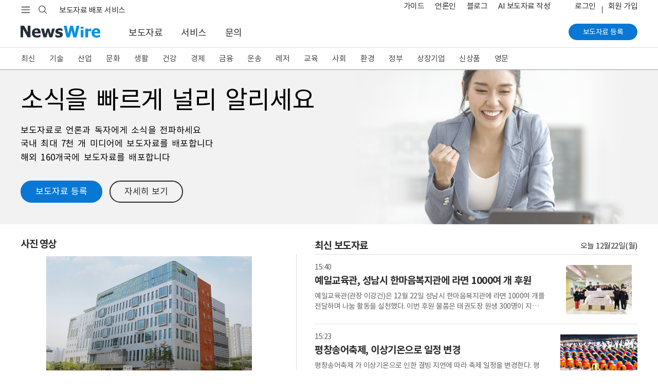

--- FILE ---
content_type: text/html; charset=UTF-8
request_url: https://www.newswire.co.kr/?&VHOST=1&partnerCPID=217&KEY=4d92a451db7dea568bef6c204087611b&RF=&location=N
body_size: 24914
content:
<!DOCTYPE html>
<html lang="ko">
<head>
	<meta charset="utf-8">
	<meta http-equiv="X-UA-Compatible" content="IE=edge,chrome=1">
	<meta name="viewport" content="width=device-width, initial-scale=1, shrink-to-fit=no">
	<meta name="format-detection" content="telephone=no">
	<title>언론 홍보, 보도자료 배포 서비스 - 뉴스와이어</title>	
	<meta name="description" content="뉴스와이어는 보도자료 배포 서비스, 온라인 홍보의 선두 주자입니다. 뉴스와이어는 기업이 발표하는 보도자료를 기자, 포털, 소셜미디어, 투자자에게 배포합니다. 해외 언론과 포털에도 보도자료를 배포합니다.">
	<meta name="keywords" content="뉴스와이어,코리아뉴스와이어,보도자료 배포,홍보,마케팅,언론홍보,기업홍보,보도자료, 홍보대행, press release service,Newswire,Korea Newswire,PR">
	<meta name="google-site-verification" content="JJcWBDwmYW3CnsyzuPuJ0lbJRtw_u8UKjpub2aRA5h8">
	<meta name="naver-site-verification" content="65714980118490e65ee899c176bc4887008d7cb5" />
	<link rel="apple-touch-icon" sizes="57x57" href="https://static.newswire.co.kr/property/favicon/apple-icon-57x57.png"><link rel="apple-touch-icon" sizes="60x60" href="https://static.newswire.co.kr/property/favicon/apple-icon-60x60.png"><link rel="apple-touch-icon" sizes="72x72" href="https://static.newswire.co.kr/property/favicon/apple-icon-72x72.png"><link rel="apple-touch-icon" sizes="76x76" href="https://static.newswire.co.kr/property/favicon/apple-icon-76x76.png"><link rel="apple-touch-icon" sizes="114x114" href="https://static.newswire.co.kr/property/favicon/apple-icon-114x114.png"><link rel="apple-touch-icon" sizes="120x120" href="https://static.newswire.co.kr/property/favicon/apple-icon-120x120.png"><link rel="apple-touch-icon" sizes="144x144" href="https://static.newswire.co.kr/property/favicon/apple-icon-144x144.png"><link rel="apple-touch-icon" sizes="152x152" href="https://static.newswire.co.kr/property/favicon/apple-icon-152x152.png"><link rel="apple-touch-icon" sizes="180x180" href="https://static.newswire.co.kr/property/favicon/apple-icon-180x180.png"><link rel="icon" type="image/png" sizes="32x32" href="https://static.newswire.co.kr/property/favicon/favicon-32x32.png"><link rel="icon" type="image/png" sizes="96x96" href="https://static.newswire.co.kr/property/favicon/favicon-96x96.png"><link rel="icon" type="image/png" sizes="16x16" href="https://static.newswire.co.kr/property/favicon/favicon-16x16.png"><link rel="manifest" href="https://static.newswire.co.kr/property/favicon/manifest.json"><meta name="msapplication-TileColor" content="#ffffff"><meta name="msapplication-TileImage" content="https://static.newswire.co.kr/property/favicon/ms-icon-144x144.png"><meta name="theme-color" content="#ffffff">
	<link href="https://static.newswire.co.kr/property/css/bootstrap-custom.css?v=202524" rel="stylesheet">
	<link href="https://static.newswire.co.kr/property/css/icon.css?v=202524" rel="stylesheet">
	<link href="https://static.newswire.co.kr/property/css/common.css?v=202524" rel="stylesheet">
	<link href="https://static.newswire.co.kr/property/css/main.css?v=202524" rel="stylesheet">
	<link href="https://static.newswire.co.kr/property/css/news.css?v=202524" rel="stylesheet">
	<link href="https://static.newswire.co.kr/property/css/service.css?v=202524" rel="stylesheet">
	<script src="https://static.newswire.co.kr/property/js/jquery-1.12.2.min.js" type="text/javascript"></script>
	<script src="https://static.newswire.co.kr/property/bootstrap/js/bootstrap.bundle.min.js" type="text/javascript"></script>
	<script src="https://static.newswire.co.kr/property/js/underscore-min.js" type="text/javascript"></script>
	<script src="https://static.newswire.co.kr/property/js/masonry.pkgd.min.js" type="text/javascript"></script>
	<script type="text/javascript">let nwd = {"sHost":"https:\/\/www.newswire.co.kr","is_member":"0","m_flag":"","c_flag":"0","mtype":"0","is_mobile":"0","is_browser":"1","platforms":"Mac OS X","is_robot":"0","checkchid":0}</script>
	<script src="https://static.newswire.co.kr/property/js/common.js?v=202524" type="text/javascript"></script>
	<meta property="fb:admins" content="100004105428149">
	<meta property="og:url" content="https://www.newswire.co.kr">
	<meta property="og:title" content="언론 홍보, 보도자료 배포 서비스 - 뉴스와이어">
	<meta property="og:type" content="website">
	<meta property="og:image" content="https://static.newswire.co.kr/images/newswire_ogimg.jpg">
	<meta property="og:description" content="뉴스와이어는 보도자료 배포 서비스, 온라인 홍보의 선두 주자입니다. 뉴스와이어는 기업이 발표하는 보도자료를 기자, 포털, 소셜미디어, 투자자에게 배포합니다. 해외 언론과 포털에도 보도자료를 배포합니다.">
</head>
<body>
<a id="skippy" class="sr-only sr-only-focusable" href="#content">
	<div id="skipcontent" class="container"><span class="skiplink-text">Skip to main content</span></div>
</a>
<div id="wrap">
	<div class="hgnb">
		<header id="header" role="banner">
			<section class="header-renew-mobile d-lg-none">
				<div class="renew-mobile-top">
					<div class="nav-left">
						<ul class="nav-function">
							<li>
								<a href="javascript:void(0);" class="function-menu toggle pull-nw-canvas" data-canvas="left" rel="nofollow">
									<span class="icons8-menu">메뉴</span>
								</a>
							</li>
						</ul>
						<a class="logo" href="https://www.newswire.co.kr" rel="nofollow"><img src="https://static.newswire.co.kr/property/img/svg/logo-newswire.svg" alt="뉴스와이어"></a>
					</div>
					<div class="nav-right">
						<ul class="nav-function narrow">
							<li>
								<a href="/login/login" class="function-menu" rel="nofollow">
									<span class="login-text">로그인</span>
								</a>
							</li>
							<li>
								<a href="javascript:void(0);" class="function-menu function-search ng-search" rel="nofollow">
									<span class="icons8-search">검색</span>
								</a>
							</li>
						</ul>
					</div>
				</div>
			</section>
			<div class="d-none d-lg-block fixed-top-trigger pclay">

				<section class="header-nav-second">
					<div class="container">
						<nav class="inner">
							<!--<a class="top-slogan" href="https://www.newswire.co.kr/?sd=45">보도자료 배포 서비스 · 뉴스와이어</a>//-->
							<div>
								<ul class="nav-function">
									<li>
										<a href="javascript:void(0);" class="hamburgermenu1 function-menu" rel="nofollow">
											<span class="icons8-menu">메뉴</span>
										</a>
									</li>
									<li>
										<a href="javascript:void(0);" class="function-search ng-search" rel="nofollow">
											<span class="icons8-search">검색</span>
										</a>
									</li>
								</ul>
								<div class="logo">
									<a class="variable-logo" href="/" rel="nofollow"><img src="https://static.newswire.co.kr/property/img/comm/logo.png" alt="뉴스와이어 로고"></a>
									<a class="top-slogan variable-menu" href="/?sd=11">보도자료 배포 서비스</a>
								</div>
							</div>
							<ul class="nav-util">
								<li class="variable-menu"><a href="/?ed=47">가이드</a></li>
								<li class="variable-menu"><a href="/?nd=46">언론인</a></li>
								<li class="variable-menu"><a href="https://blog.newswire.co.kr">블로그</a></li>
								<li class="variable-menu"><a href="/aiwrite">AI 보도자료 작성</a></li>
								<li class="ml-4 login"><a href="/login/login?url=https%3A%2F%2Fwww.newswire.co.kr%2F%3FVHOST%3D1%26partnerCPID%3D217%26KEY%3D4d92a451db7dea568bef6c204087611b%26RF%3D%26location%3DN" rel="nofollow">로그인</a></li><li class="join"><a href="https://www.newswire.co.kr/member_join" class="newswirememberjoin">회원 가입</a></li>
							</ul>
						</nav>
					</div>
				</section>
				<section id="mlay1" class="header-full-menu2"></section>
				<section class="header-nav-main">
					<div class="container">
						<nav class="inner">
							<div class="nav-left">
								<a class="logo pull-up" href="https://www.newswire.co.kr"><img src="https://static.newswire.co.kr/property/img/comm/logo.png" title="뉴스와이어 Logo" alt="뉴스와이어 Logo"></a>
								<ul class="nav-main-menu mlay11">
									<li><a href="https://www.newswire.co.kr/?md=A00" >보도자료</a></li> <li><a href="https://www.newswire.co.kr/?sd=45" >서비스</a></li> <li><a href="https://www.newswire.co.kr/?xd=70" >문의</a></li>
								</ul>
							</div>
							<div class="nav-right">
								<div class="action">
									<a href="https://www.newswire.co.kr/member_join" class="btn btn-primary btn-sm btn-rounded btn-p-lg newswirememberjoin">보도자료 등록</a>
								</div>
							</div>
						</nav>
					</div>
				</section>
			</div>
		</header>

		<div id="header_sed" class="d-none d-lg-block">
			<section class="header-nav-news2">
				<div class="inner fixedlay">
					<div class="news-nav-wrap ">
						<div class="container">
							<ul class="nav"><li><a href="https://www.newswire.co.kr/?md=A00" data-id="A00">최신</a></li><li><a href="https://www.newswire.co.kr/?md=A01&amp;cat=600" data-id="600">기술</a></li><li><a href="https://www.newswire.co.kr/?md=A01&amp;cat=400" data-id="400">산업</a></li><li><a href="https://www.newswire.co.kr/?md=A01&amp;cat=1200" data-id="1200">문화</a></li><li><a href="https://www.newswire.co.kr/?md=A01&amp;cat=900" data-id="900">생활</a></li><li><a href="https://www.newswire.co.kr/?md=A01&amp;cat=1000" data-id="1000">건강</a></li><li><a href="https://www.newswire.co.kr/?md=A01&amp;cat=100" data-id="100">경제</a></li><li><a href="https://www.newswire.co.kr/?md=A01&amp;cat=200" data-id="200">금융</a></li><li><a href="https://www.newswire.co.kr/?md=A01&amp;cat=1800" data-id="1800">운송</a></li><li><a href="https://www.newswire.co.kr/?md=A01&amp;cat=1300" data-id="1300">레저</a></li><li><a href="https://www.newswire.co.kr/?md=A01&amp;cat=1100" data-id="1100">교육</a></li><li><a href="https://www.newswire.co.kr/?md=A01&amp;cat=1900" data-id="1900">사회</a></li><li><a href="https://www.newswire.co.kr/?md=A01&amp;cat=1500" data-id="1500">환경</a></li><li><a href="https://www.newswire.co.kr/?md=A01&amp;cat=1400" data-id="1400">정부</a></li><li><a href="https://www.newswire.co.kr/?md=A09" data-id="A09">상장기업</a></li><li><a href="https://www.newswire.co.kr/?md=A02&amp;cat=101" data-id="101">신상품</a></li><li><a href="https://www.newswire.co.kr/?md=A06" data-id="A06">영문</a></li>
							</ul>
						</div>
					</div>
					<section class="header-full-menu main">
						<div class="container">
							<div class="inner">
								<button type="button" class="close hidden" data-dismiss="modal" aria-label="Close"><i class="icons ico-popup-close"></i></button>
								<div class="full-menu-gnb">
									<div class="inner d-flex justify-content-start navwrap hidden" role="tabpanel" id="navwrap-600">
										<ul class="depth-col border-right-0">
											<li class="depth-wrap">
												<div class="depth-title">
													<a class="depth-link" href="/?md=A01&cat=600">기술</a>
												</div>
												<ul class="depth2-wrap">
													<li><a href="/?md=A01&cat=600&cat1=602" class="depth2-link" rel="nofollow">가전</a></li>
													<li><a href="/?md=A01&cat=600&cat1=621" class="depth2-link" rel="nofollow">게임</a></li>
													<li><a href="/?md=A01&cat=600&cat1=610" class="depth2-link" rel="nofollow">과학</a></li>
													<li><a href="/?md=A01&cat=600&cat1=604" class="depth2-link" rel="nofollow">네트워킹</a></li>
													<li><a href="/?md=A01&cat=600&cat1=617" class="depth2-link" rel="nofollow">데이터 분석</a></li>
													<li><a href="/?md=A01&cat=600&cat1=620" class="depth2-link" rel="nofollow">드론</a></li>
													<li><a href="/?md=A01&cat=600&cat1=619" class="depth2-link" rel="nofollow">로봇</a></li>
													<li><a href="/?md=A01&cat=600&cat1=618" class="depth2-link" rel="nofollow">메타버스</a></li>
													<li><a href="/?md=A01&cat=600&cat1=612" class="depth2-link" rel="nofollow">모바일 기기</a></li>
													<li><a href="/?md=A01&cat=600&cat1=614" class="depth2-link" rel="nofollow">모바일 앱</a></li>
													<li><a href="/?md=A01&cat=600&cat1=607" class="depth2-link" rel="nofollow">반도체</a></li>
													<li><a href="/?md=A01&cat=600&cat1=609" class="depth2-link" rel="nofollow">보안</a></li>
													<li><a href="/?md=A01&cat=600&cat1=616" class="depth2-link" rel="nofollow">블록체인</a></li>
													<li><a href="/?md=A01&cat=600&cat1=606" class="depth2-link" rel="nofollow">소프트웨어</a></li>
													<li><a href="/?md=A01&cat=600&cat1=611" class="depth2-link" rel="nofollow">양자와 나노기술</a></li>
													<li><a href="/?md=A01&cat=600&cat1=615" class="depth2-link" rel="nofollow">인공지능</a></li>
												</ul>
											</li>
										</ul>
										<ul class="depth-col">
											<li class="depth-wrap">
												<div class="depth-title">
													<a class="depth-link invisible" href="/?md=A01&cat=600">기술</a>
												</div>
												<ul class="depth2-wrap">
													<li><a href="/?md=A01&cat=600&cat1=613" class="depth2-link" rel="nofollow">인터넷</a></li>
													<li><a href="/?md=A01&cat=600&cat1=601" class="depth2-link" rel="nofollow">전자부품</a></li>
													<li><a href="/?md=A01&cat=600&cat1=605" class="depth2-link" rel="nofollow">주변기기</a></li>
													<li><a href="/?md=A01&cat=600&cat1=603" class="depth2-link" rel="nofollow">컴퓨터</a></li>
													<li><a href="/?md=A01&cat=600&cat1=608" class="depth2-link" rel="nofollow">통신</a></li>
												</ul>
											</li>
										</ul>
										<ul class="depth-col">
											<li class="depth-wrap">
												<div class="depth-title">
													<a class="depth-link" href="/?md=A11&cat=600">관련 토픽</a>
												</div>
												<ul class="depth2-wrap">
													<li><a href="/?md=A11&no=256" class="depth2-link" rel="nofollow">5세대 이동통신</a></li>
													<li><a href="/?md=A11&no=537" class="depth2-link" rel="nofollow">NFT</a></li>
													<li><a href="/?md=A11&no=584" class="depth2-link" rel="nofollow">SaaS</a></li>
													<li><a href="/?md=A11&no=287" class="depth2-link" rel="nofollow">바이오테크</a></li>
													<li><a href="/?md=A11&no=183" class="depth2-link" rel="nofollow">사물 인터넷</a></li>
													<li><a href="/?md=A11&no=561" class="depth2-link" rel="nofollow">생성형 AI</a></li>
													<li><a href="/?md=A11&no=56" class="depth2-link" rel="nofollow">스마트폰</a></li>
													<li><a href="/?md=A11&no=205" class="depth2-link" rel="nofollow">스마트홈</a></li>
													<li><a href="/?md=A11&no=103" class="depth2-link" rel="nofollow">스타트업</a></li>
													<li><a href="/?md=A11&no=203" class="depth2-link" rel="nofollow">인공지능</a></li>
													<li><a href="/?md=A11&no=199" class="depth2-link" rel="nofollow">클라우드 서비스</a></li>
													<li><a href="/?md=A11&no=204" class="depth2-link" rel="nofollow">확장 현실</a></li>
												</ul>
											</li>
										</ul>
									</div>
									<div class="inner d-flex justify-content-start navwrap hidden" role="tabpanel" id="navwrap-400">
										<ul class="depth-col border-right-0">
											<li class="depth-wrap">
												<div class="depth-title">
													<a class="depth-link" href="/?md=A01&cat=400">산업</a>
												</div>
												<ul class="depth2-wrap">
													<li><a href="/?md=A01&cat=400&cat1=416" class="depth2-link" rel="nofollow">건설과 건축</a></li>
													<li><a href="/?md=A01&cat=400&cat1=403" class="depth2-link" rel="nofollow">금속</a></li>
													<li><a href="/?md=A01&cat=400&cat1=405" class="depth2-link" rel="nofollow">기계</a></li>
													<li><a href="/?md=A01&cat=400&cat1=413" class="depth2-link" rel="nofollow">농업</a></li>
													<li><a href="/?md=A01&cat=400&cat1=418" class="depth2-link" rel="nofollow">방위산업</a></li>
													<li><a href="/?md=A01&cat=400&cat1=417" class="depth2-link" rel="nofollow">부동산</a></li>
													<li><a href="/?md=A01&cat=400&cat1=410" class="depth2-link" rel="nofollow">석유 가스</a></li>
													<li><a href="/?md=A01&cat=400&cat1=414" class="depth2-link" rel="nofollow">수산 해양</a></li>
													<li><a href="/?md=A01&cat=400&cat1=411" class="depth2-link" rel="nofollow">신재생에너지</a></li>
													<li><a href="/?md=A01&cat=400&cat1=415" class="depth2-link" rel="nofollow">임업</a></li>
													<li><a href="/?md=A01&cat=400&cat1=406" class="depth2-link" rel="nofollow">전기설비</a></li>
													<li><a href="/?md=A01&cat=400&cat1=412" class="depth2-link" rel="nofollow">전력</a></li>
													<li><a href="/?md=A01&cat=400&cat1=408" class="depth2-link" rel="nofollow">제조설비</a></li>
													<li><a href="/?md=A01&cat=400&cat1=402" class="depth2-link" rel="nofollow">제지 포장</a></li>
													<li><a href="/?md=A01&cat=400&cat1=404" class="depth2-link" rel="nofollow">조선</a></li>
													<li><a href="/?md=A01&cat=400&cat1=409" class="depth2-link" rel="nofollow">직물</a></li>
												</ul>
											</li>
										</ul>
										<ul class="depth-col">
											<li class="depth-wrap">
												<div class="depth-title">
													<a class="depth-link invisible" href="/?md=A01&cat=400">산업</a>
												</div>
												<ul class="depth2-wrap">
													<li><a href="/?md=A01&cat=400&cat1=407" class="depth2-link" rel="nofollow">항공우주</a></li>
													<li><a href="/?md=A01&cat=400&cat1=401" class="depth2-link" rel="nofollow">화학</a></li>
												</ul>
											</li>
										</ul>
										<ul class="depth-col">
											<li class="depth-wrap">
												<div class="depth-title">
													<a class="depth-link" href="/?md=A11&cat=400">관련 토픽</a>
												</div>
												<ul class="depth2-wrap">
													<li><a href="/?md=A11&no=574" class="depth2-link" rel="nofollow">공급망</a></li>
													<li><a href="/?md=A11&no=559" class="depth2-link" rel="nofollow">배터리</a></li>
													<li><a href="/?md=A11&no=546" class="depth2-link" rel="nofollow">수소 에너지</a></li>
													<li><a href="/?md=A11&no=558" class="depth2-link" rel="nofollow">스마트 팩토리</a></li>
													<li><a href="/?md=A11&no=386" class="depth2-link" rel="nofollow">원자력</a></li>
													<li><a href="/?md=A11&no=407" class="depth2-link" rel="nofollow">태양광</a></li>
												</ul>
											</li>
										</ul>
									</div>
									<div class="inner d-flex justify-content-start navwrap hidden" role="tabpanel" id="navwrap-1200">
										<ul class="depth-col">
											<li class="depth-wrap">
												<div class="depth-title">
													<a class="depth-link" href="/?md=A01&cat=1200">문화</a>
												</div>
												<ul class="depth2-wrap">
													<li><a href="/?md=A01&cat=1200&cat1=1201" class="depth2-link" rel="nofollow">공연 예술</a></li>
													<li><a href="/?md=A01&cat=1200&cat1=1203" class="depth2-link" rel="nofollow">디자인</a></li>
													<li><a href="/?md=A01&cat=1200&cat1=1211" class="depth2-link" rel="nofollow">문화유산</a></li>
													<li><a href="/?md=A01&cat=1200&cat1=1202" class="depth2-link" rel="nofollow">미술</a></li>
													<li><a href="/?md=A01&cat=1200&cat1=1213" class="depth2-link" rel="nofollow">방송</a></li>
													<li><a href="/?md=A01&cat=1200&cat1=1215" class="depth2-link" rel="nofollow">소셜 미디어</a></li>
													<li><a href="/?md=A01&cat=1200&cat1=1212" class="depth2-link" rel="nofollow">스트리밍 미디어</a></li>
													<li><a href="/?md=A01&cat=1200&cat1=1214" class="depth2-link" rel="nofollow">신문 잡지</a></li>
													<li><a href="/?md=A01&cat=1200&cat1=1204" class="depth2-link" rel="nofollow">애니메이션</a></li>
													<li><a href="/?md=A01&cat=1200&cat1=1207" class="depth2-link" rel="nofollow">연예인</a></li>
													<li><a href="/?md=A01&cat=1200&cat1=1206" class="depth2-link" rel="nofollow">영화</a></li>
													<li><a href="/?md=A01&cat=1200&cat1=1205" class="depth2-link" rel="nofollow">음악</a></li>
													<li><a href="/?md=A01&cat=1200&cat1=1209" class="depth2-link" rel="nofollow">종교</a></li>
													<li><a href="/?md=A01&cat=1200&cat1=1208" class="depth2-link" rel="nofollow">출판</a></li>
													<li><a href="/?md=A01&cat=1200&cat1=1210" class="depth2-link" rel="nofollow">학술</a></li>
												</ul>
											</li>
										</ul>
										<ul class="depth-col">
											<li class="depth-wrap">
												<div class="depth-title">
													<a class="depth-link" href="/?md=A11&cat=1200">관련 토픽</a>
												</div>
												<ul class="depth2-wrap">
													<li><a href="/?md=A11&no=347" class="depth2-link" rel="nofollow">무용</a></li>
													<li><a href="/?md=A11&no=348" class="depth2-link" rel="nofollow">문학</a></li>
													<li><a href="/?md=A11&no=349" class="depth2-link" rel="nofollow">뮤지컬</a></li>
													<li><a href="/?md=A11&no=353" class="depth2-link" rel="nofollow">박물관</a></li>
													<li><a href="/?md=A11&no=381" class="depth2-link" rel="nofollow">연극</a></li>
													<li><a href="/?md=A11&no=472" class="depth2-link" rel="nofollow">오페라</a></li>
													<li><a href="/?md=A11&no=387" class="depth2-link" rel="nofollow">웹툰</a></li>
													<li><a href="/?md=A11&no=532" class="depth2-link" rel="nofollow">인플루언서</a></li>
													<li><a href="/?md=A11&no=563" class="depth2-link" rel="nofollow">콘서트</a></li>
													<li><a href="/?md=A11&no=110" class="depth2-link" rel="nofollow">한류</a></li>
												</ul>
											</li>
										</ul>
									</div>
									<div class="inner d-flex justify-content-start navwrap hidden" role="tabpanel" id="navwrap-900">
										<ul class="depth-col">
											<li class="depth-wrap">
												<div class="depth-title">
													<a class="depth-link" href="/?md=A01&cat=900">생활</a>
												</div>
												<ul class="depth2-wrap">
													<li><a href="/?md=A01&cat=900&cat1=905" class="depth2-link" rel="nofollow">가구</a></li>
													<li><a href="/?md=A01&cat=900&cat1=906" class="depth2-link" rel="nofollow">결혼</a></li>
													<li><a href="/?md=A01&cat=900&cat1=901" class="depth2-link" rel="nofollow">미용</a></li>
													<li><a href="/?md=A01&cat=900&cat1=908" class="depth2-link" rel="nofollow">반려동물</a></li>
													<li><a href="/?md=A01&cat=900&cat1=910" class="depth2-link" rel="nofollow">보석류</a></li>
													<li><a href="/?md=A01&cat=900&cat1=902" class="depth2-link" rel="nofollow">생활용품</a></li>
													<li><a href="/?md=A01&cat=900&cat1=914" class="depth2-link" rel="nofollow">소매</a></li>
													<li><a href="/?md=A01&cat=900&cat1=913" class="depth2-link" rel="nofollow">슈퍼마켓</a></li>
													<li><a href="/?md=A01&cat=900&cat1=916" class="depth2-link" rel="nofollow">식품 음료</a></li>
													<li><a href="/?md=A01&cat=900&cat1=915" class="depth2-link" rel="nofollow">온라인 쇼핑</a></li>
													<li><a href="/?md=A01&cat=900&cat1=912" class="depth2-link" rel="nofollow">음식점</a></li>
													<li><a href="/?md=A01&cat=900&cat1=903" class="depth2-link" rel="nofollow">의류와 잡화</a></li>
													<li><a href="/?md=A01&cat=900&cat1=909" class="depth2-link" rel="nofollow">장난감</a></li>
													<li><a href="/?md=A01&cat=900&cat1=911" class="depth2-link" rel="nofollow">주류</a></li>
													<li><a href="/?md=A01&cat=900&cat1=907" class="depth2-link" rel="nofollow">출산 육아</a></li>
													<li><a href="/?md=A01&cat=900&cat1=904" class="depth2-link" rel="nofollow">화장품</a></li>
												</ul>
											</li>
										</ul>
										<ul class="depth-col">
											<li class="depth-wrap">
												<div class="depth-title">
													<a class="depth-link" href="/?md=A11&cat=900">관련 토픽</a>
												</div>
												<ul class="depth2-wrap">
													<li><a href="/?md=A11&no=480" class="depth2-link" rel="nofollow">간편식</a></li>
													<li><a href="/?md=A11&no=295" class="depth2-link" rel="nofollow">명상</a></li>
													<li><a href="/?md=A11&no=237" class="depth2-link" rel="nofollow">뷰티</a></li>
													<li><a href="/?md=A11&no=372" class="depth2-link" rel="nofollow">쇼핑</a></li>
													<li><a href="/?md=A11&no=259" class="depth2-link" rel="nofollow">신제품 출시</a></li>
													<li><a href="/?md=A11&no=509" class="depth2-link" rel="nofollow">요리</a></li>
													<li><a href="/?md=A11&no=249" class="depth2-link" rel="nofollow">유기농</a></li>
													<li><a href="/?md=A11&no=491" class="depth2-link" rel="nofollow">중고 거래</a></li>
													<li><a href="/?md=A11&no=529" class="depth2-link" rel="nofollow">채식</a></li>
													<li><a href="/?md=A11&no=273" class="depth2-link" rel="nofollow">프로모션</a></li>
												</ul>
											</li>
										</ul>
									</div>
									<div class="inner d-flex justify-content-start navwrap hidden" role="tabpanel" id="navwrap-1000">
										<ul class="depth-col">
											<li class="depth-wrap">
												<div class="depth-title">
													<a class="depth-link" href="/?md=A01&cat=1000">건강</a>
												</div>
												<ul class="depth2-wrap">
													<li><a href="/?md=A01&cat=1000&cat1=1011" class="depth2-link" rel="nofollow">감염 관리</a></li>
													<li><a href="/?md=A01&cat=1000&cat1=1004" class="depth2-link" rel="nofollow">건강기능식품</a></li>
													<li><a href="/?md=A01&cat=1000&cat1=1003" class="depth2-link" rel="nofollow">생명공학</a></li>
													<li><a href="/?md=A01&cat=1000&cat1=1008" class="depth2-link" rel="nofollow">의료 기술</a></li>
													<li><a href="/?md=A01&cat=1000&cat1=1006" class="depth2-link" rel="nofollow">의료기기</a></li>
													<li><a href="/?md=A01&cat=1000&cat1=1007" class="depth2-link" rel="nofollow">의료와 병원</a></li>
													<li><a href="/?md=A01&cat=1000&cat1=1002" class="depth2-link" rel="nofollow">의학</a></li>
													<li><a href="/?md=A01&cat=1000&cat1=1012" class="depth2-link" rel="nofollow">임상시험</a></li>
													<li><a href="/?md=A01&cat=1000&cat1=1005" class="depth2-link" rel="nofollow">정신건강</a></li>
													<li><a href="/?md=A01&cat=1000&cat1=1001" class="depth2-link" rel="nofollow">제약</a></li>
													<li><a href="/?md=A01&cat=1000&cat1=1010" class="depth2-link" rel="nofollow">종양</a></li>
													<li><a href="/?md=A01&cat=1000&cat1=1009" class="depth2-link" rel="nofollow">치과</a></li>
												</ul>
											</li>
										</ul>
										<ul class="depth-col">
											<li class="depth-wrap">
												<div class="depth-title">
													<a class="depth-link" href="/?md=A11&cat=1000">관련 토픽</a>
												</div>
												<ul class="depth2-wrap">
													<li><a href="/?md=A11&no=291" class="depth2-link" rel="nofollow">면역</a></li>
													<li><a href="/?md=A11&no=287" class="depth2-link" rel="nofollow">바이오테크</a></li>
													<li><a href="/?md=A11&no=573" class="depth2-link" rel="nofollow">식품의약품안전처(FDA)</a></li>
													<li><a href="/?md=A11&no=290" class="depth2-link" rel="nofollow">유전자</a></li>
													<li><a href="/?md=A11&no=567" class="depth2-link" rel="nofollow">줄기세포</a></li>
													<li><a href="/?md=A11&no=469" class="depth2-link" rel="nofollow">중독</a></li>
													<li><a href="/?md=A11&no=457" class="depth2-link" rel="nofollow">코로나바이러스</a></li>
												</ul>
											</li>
										</ul>
									</div>
									<div class="inner d-flex justify-content-start navwrap hidden" role="tabpanel" id="navwrap-100">
										<ul class="depth-col">
											<li class="depth-wrap">
												<div class="depth-title">
													<a class="depth-link" href="/?md=A01&cat=100">경제</a>
												</div>
												<ul class="depth2-wrap">
													<li><a href="/?md=A01&cat=100&cat1=101" class="depth2-link" rel="nofollow">경제 동향</a></li>
													<li><a href="/?md=A01&cat=100&cat1=112" class="depth2-link" rel="nofollow">광고와 마케팅</a></li>
													<li><a href="/?md=A01&cat=100&cat1=107" class="depth2-link" rel="nofollow">기업 경영</a></li>
													<li><a href="/?md=A01&cat=100&cat1=104" class="depth2-link" rel="nofollow">노동</a></li>
													<li><a href="/?md=A01&cat=100&cat1=102" class="depth2-link" rel="nofollow">무역과 박람회</a></li>
													<li><a href="/?md=A01&cat=100&cat1=109" class="depth2-link" rel="nofollow">아웃소싱</a></li>
													<li><a href="/?md=A01&cat=100&cat1=103" class="depth2-link" rel="nofollow">인재와 고용</a></li>
													<li><a href="/?md=A01&cat=100&cat1=108" class="depth2-link" rel="nofollow">중소기업</a></li>
													<li><a href="/?md=A01&cat=100&cat1=111" class="depth2-link" rel="nofollow">창업</a></li>
													<li><a href="/?md=A01&cat=100&cat1=105" class="depth2-link" rel="nofollow">컨설팅</a></li>
													<li><a href="/?md=A01&cat=100&cat1=113" class="depth2-link" rel="nofollow">프랜차이즈</a></li>
													<li><a href="/?md=A01&cat=100&cat1=110" class="depth2-link" rel="nofollow">환경 사회 지배구조</a></li>
													<li><a href="/?md=A01&cat=100&cat1=106" class="depth2-link" rel="nofollow">회계 세무</a></li>
												</ul>
											</li>
										</ul>
										<ul class="depth-col">
											<li class="depth-wrap">
												<div class="depth-title">
													<a class="depth-link" href="/?md=A11&cat=100">관련 토픽</a>
												</div>
												<ul class="depth2-wrap">
													<li><a href="/?md=A11&no=341" class="depth2-link" rel="nofollow">마케팅</a></li>
													<li><a href="/?md=A11&no=371" class="depth2-link" rel="nofollow">소상공인</a></li>
													<li><a href="/?md=A11&no=103" class="depth2-link" rel="nofollow">스타트업</a></li>
													<li><a href="/?md=A11&no=505" class="depth2-link" rel="nofollow">일자리</a></li>
													<li><a href="/?md=A11&no=576" class="depth2-link" rel="nofollow">합작</a></li>
												</ul>
											</li>
										</ul>
									</div>
									<div class="inner d-flex justify-content-start navwrap hidden" role="tabpanel" id="navwrap-200">
										<ul class="depth-col">
											<li class="depth-wrap">
												<div class="depth-title">
													<a class="depth-link" href="/?md=A01&cat=200">금융</a>
												</div>
												<ul class="depth2-wrap">
													<li><a href="/?md=A01&cat=200&cat1=204" class="depth2-link" rel="nofollow">보험</a></li>
													<li><a href="/?md=A01&cat=200&cat1=208" class="depth2-link" rel="nofollow">암호화폐</a></li>
													<li><a href="/?md=A01&cat=200&cat1=201" class="depth2-link" rel="nofollow">은행과 금융</a></li>
													<li><a href="/?md=A01&cat=200&cat1=206" class="depth2-link" rel="nofollow">자산관리</a></li>
													<li><a href="/?md=A01&cat=200&cat1=203" class="depth2-link" rel="nofollow">증권</a></li>
													<li><a href="/?md=A01&cat=200&cat1=202" class="depth2-link" rel="nofollow">카드</a></li>
													<li><a href="/?md=A01&cat=200&cat1=205" class="depth2-link" rel="nofollow">펀드</a></li>
													<li><a href="/?md=A01&cat=200&cat1=207" class="depth2-link" rel="nofollow">핀테크</a></li>
												</ul>
											</li>
										</ul>
										<ul class="depth-col">
											<li class="depth-wrap">
												<div class="depth-title">
													<a class="depth-link" href="/?md=A11&cat=200">관련 토픽</a>
												</div>
												<ul class="depth2-wrap">
													<li><a href="/?md=A11&no=285" class="depth2-link" rel="nofollow">결제 서비스</a></li>
													<li><a href="/?md=A11&no=583" class="depth2-link" rel="nofollow">나스닥</a></li>
													<li><a href="/?md=A11&no=575" class="depth2-link" rel="nofollow">배당</a></li>
													<li><a href="/?md=A11&no=360" class="depth2-link" rel="nofollow">비트코인</a></li>
													<li><a href="/?md=A11&no=15" class="depth2-link" rel="nofollow">코스닥</a></li>
													<li><a href="/?md=A11&no=582" class="depth2-link" rel="nofollow">코스피</a></li>
													<li><a href="/?md=A11&no=202" class="depth2-link" rel="nofollow">크라우드 펀딩</a></li>
													<li><a href="/?md=A11&no=320" class="depth2-link" rel="nofollow">투자 유치</a></li>
												</ul>
											</li>
										</ul>
									</div>
									<div class="inner d-flex justify-content-start navwrap hidden" role="tabpanel" id="navwrap-1800">
										<ul class="depth-col">
											<li class="depth-wrap">
												<div class="depth-title">
													<a class="depth-link" href="/?md=A01&cat=1800">운송</a>
												</div>
												<ul class="depth2-wrap">
													<li><a href="/?md=A01&cat=1800&cat1=1801" class="depth2-link" rel="nofollow">교통</a></li>
													<li><a href="/?md=A01&cat=1800&cat1=1802" class="depth2-link" rel="nofollow">물류</a></li>
													<li><a href="/?md=A01&cat=1800&cat1=1803" class="depth2-link" rel="nofollow">철도</a></li>
													<li><a href="/?md=A01&cat=1800&cat1=1804" class="depth2-link" rel="nofollow">항공사</a></li>
													<li><a href="/?md=A01&cat=1800&cat1=1805" class="depth2-link" rel="nofollow">해운</a></li>
													<li><a href="/?md=A01&cat=1800&cat1=1806" class="depth2-link" rel="nofollow">자동차</a></li>
													<li><a href="/?md=A01&cat=1800&cat1=1807" class="depth2-link" rel="nofollow">자율주행</a></li>
												</ul>
											</li>
										</ul>
										<ul class="depth-col">
											<li class="depth-wrap">
												<div class="depth-title">
													<a class="depth-link" href="/?md=A11&cat=1800">관련 토픽</a>
												</div>
												<ul class="depth2-wrap">
													<li><a href="/?md=A11&no=453" class="depth2-link" rel="nofollow">모빌리티</a></li>
													<li><a href="/?md=A11&no=143" class="depth2-link" rel="nofollow">모터쇼</a></li>
													<li><a href="/?md=A11&no=206" class="depth2-link" rel="nofollow">스마트카</a></li>
													<li><a href="/?md=A11&no=400" class="depth2-link" rel="nofollow">전기차</a></li>
													<li><a href="/?md=A11&no=294" class="depth2-link" rel="nofollow">카셰어링</a></li>
												</ul>
											</li>
										</ul>
									</div>
									<div class="inner d-flex justify-content-start navwrap hidden" role="tabpanel" id="navwrap-1300">
										<ul class="depth-col">
											<li class="depth-wrap">
												<div class="depth-title">
													<a class="depth-link" href="/?md=A01&cat=1300">레저</a>
												</div>
												<ul class="depth2-wrap">
													<li><a href="/?md=A01&cat=1300&cat1=1306" class="depth2-link" rel="nofollow">관광명소</a></li>
													<li><a href="/?md=A01&cat=1300&cat1=1307" class="depth2-link" rel="nofollow">스포츠</a></li>
													<li><a href="/?md=A01&cat=1300&cat1=1304" class="depth2-link" rel="nofollow">야외 레저</a></li>
													<li><a href="/?md=A01&cat=1300&cat1=1301" class="depth2-link" rel="nofollow">여행</a></li>
													<li><a href="/?md=A01&cat=1300&cat1=1302" class="depth2-link" rel="nofollow">축제</a></li>
													<li><a href="/?md=A01&cat=1300&cat1=1305" class="depth2-link" rel="nofollow">호텔 숙박</a></li>
												</ul>
											</li>
										</ul>
										<ul class="depth-col">
											<li class="depth-wrap">
												<div class="depth-title">
													<a class="depth-link" href="/?md=A11&cat=1300">관련 토픽</a>
												</div>
												<ul class="depth2-wrap">
													<li><a href="/?md=A11&no=511" class="depth2-link" rel="nofollow">골프</a></li>
													<li><a href="/?md=A11&no=310" class="depth2-link" rel="nofollow">등산</a></li>
													<li><a href="/?md=A11&no=313" class="depth2-link" rel="nofollow">카지노</a></li>
													<li><a href="/?md=A11&no=170" class="depth2-link" rel="nofollow">캠핑</a></li>
													<li><a href="/?md=A11&no=311" class="depth2-link" rel="nofollow">크루즈</a></li>
													<li><a href="/?md=A11&no=408" class="depth2-link" rel="nofollow">해외여행</a></li>
													<li><a href="/?md=A11&no=198" class="depth2-link" rel="nofollow">휴가</a></li>
													<li><a href="/?md=A11&no=154" class="depth2-link" rel="nofollow">힐링</a></li>
												</ul>
											</li>
										</ul>
									</div>
									<div class="inner d-flex justify-content-start navwrap hidden" role="tabpanel" id="navwrap-1100">
										<ul class="depth-col">
											<li class="depth-wrap">
												<div class="depth-title">
													<a class="depth-link" href="/?md=A01&cat=1100">교육</a>
												</div>
												<ul class="depth2-wrap">
													<li><a href="/?md=A01&cat=1100&cat1=1101" class="depth2-link" rel="nofollow">교육 일반</a></li>
													<li><a href="/?md=A01&cat=1100&cat1=1102" class="depth2-link" rel="nofollow">대학교</a></li>
													<li><a href="/?md=A01&cat=1100&cat1=1106" class="depth2-link" rel="nofollow">온라인 교육</a></li>
													<li><a href="/?md=A01&cat=1100&cat1=1108" class="depth2-link" rel="nofollow">유아교육</a></li>
													<li><a href="/?md=A01&cat=1100&cat1=1103" class="depth2-link" rel="nofollow">중등교육</a></li>
													<li><a href="/?md=A01&cat=1100&cat1=1107" class="depth2-link" rel="nofollow">직업교육</a></li>
													<li><a href="/?md=A01&cat=1100&cat1=1104" class="depth2-link" rel="nofollow">초등교육</a></li>
													<li><a href="/?md=A01&cat=1100&cat1=1105" class="depth2-link" rel="nofollow">학원</a></li>
												</ul>
											</li>
										</ul>
										<ul class="depth-col">
											<li class="depth-wrap">
												<div class="depth-title">
													<a class="depth-link" href="/?md=A11&cat=1100">관련 토픽</a>
												</div>
												<ul class="depth2-wrap">
													<li><a href="/?md=A11&no=173" class="depth2-link" rel="nofollow">대학입시</a></li>
													<li><a href="/?md=A11&no=569" class="depth2-link" rel="nofollow">영어 교육</a></li>
													<li><a href="/?md=A11&no=153" class="depth2-link" rel="nofollow">졸업·입학</a></li>
													<li><a href="/?md=A11&no=477" class="depth2-link" rel="nofollow">진로교육</a></li>
													<li><a href="/?md=A11&no=462" class="depth2-link" rel="nofollow">청소년</a></li>
													<li><a href="/?md=A11&no=272" class="depth2-link" rel="nofollow">학교</a></li>
												</ul>
											</li>
										</ul>
									</div>
									<div class="inner d-flex justify-content-start navwrap hidden" role="tabpanel" id="navwrap-1900">
										<ul class="depth-col">
											<li class="depth-wrap">
												<div class="depth-title">
													<a class="depth-link" href="/?md=A01&cat=1900">사회</a>
												</div>
												<ul class="depth2-wrap">
													<li><a href="/?md=A01&cat=1900&cat1=1908" class="depth2-link" rel="nofollow">공공 안전</a></li>
													<li><a href="/?md=A01&cat=1900&cat1=1901" class="depth2-link" rel="nofollow">노인</a></li>
													<li><a href="/?md=A01&cat=1900&cat1=1902" class="depth2-link" rel="nofollow">법률</a></li>
													<li><a href="/?md=A01&cat=1900&cat1=1903" class="depth2-link" rel="nofollow">사회복지</a></li>
													<li><a href="/?md=A01&cat=1900&cat1=1904" class="depth2-link" rel="nofollow">여성</a></li>
													<li><a href="/?md=A01&cat=1900&cat1=1905" class="depth2-link" rel="nofollow">외국인</a></li>
													<li><a href="/?md=A01&cat=1900&cat1=1906" class="depth2-link" rel="nofollow">자선사업</a></li>
													<li><a href="/?md=A01&cat=1900&cat1=1907" class="depth2-link" rel="nofollow">장애인</a></li>
												</ul>
											</li>
										</ul>
										<ul class="depth-col">
											<li class="depth-wrap">
												<div class="depth-title">
													<a class="depth-link" href="/?md=A11&cat=1900">관련 토픽</a>
												</div>
												<ul class="depth2-wrap">
													<li><a href="/?md=A11&no=258" class="depth2-link" rel="nofollow">1인가구</a></li>
													<li><a href="/?md=A11&no=540" class="depth2-link" rel="nofollow">MZ세대</a></li>
													<li><a href="/?md=A11&no=345" class="depth2-link" rel="nofollow">로펌</a></li>
													<li><a href="/?md=A11&no=481" class="depth2-link" rel="nofollow">비대면</a></li>
													<li><a href="/?md=A11&no=499" class="depth2-link" rel="nofollow">사회적 기업</a></li>
													<li><a href="/?md=A11&no=534" class="depth2-link" rel="nofollow">재택근무</a></li>
												</ul>
											</li>
										</ul>
									</div>
									<div class="inner d-flex justify-content-start navwrap hidden" role="tabpanel" id="navwrap-1500">
										<ul class="depth-col">
											<li class="depth-wrap">
												<div class="depth-title">
													<a class="depth-link" href="/?md=A01&cat=1500">환경</a>
												</div>
												<ul class="depth2-wrap">
													<li><a href="/?md=A01&cat=1500&cat1=1506" class="depth2-link" rel="nofollow">기후변화와 탈탄소</a></li>
													<li><a href="/?md=A01&cat=1500&cat1=1507" class="depth2-link" rel="nofollow">재활용</a></li>
													<li><a href="/?md=A01&cat=1500&cat1=1501" class="depth2-link" rel="nofollow">친환경 기술</a></li>
													<li><a href="/?md=A01&cat=1500&cat1=1505" class="depth2-link" rel="nofollow">환경 보전</a></li>
													<li><a href="/?md=A01&cat=1500&cat1=1508" class="depth2-link" rel="nofollow">환경 정책</a></li>
												</ul>
											</li>
										</ul>
										<ul class="depth-col">
											<li class="depth-wrap">
												<div class="depth-title">
													<a class="depth-link" href="/?md=A11&cat=1500">관련 토픽</a>
												</div>
												<ul class="depth2-wrap">
													<li><a href="/?md=A11&no=182" class="depth2-link" rel="nofollow">미세먼지</a></li>
													<li><a href="/?md=A11&no=579" class="depth2-link" rel="nofollow">스마트그리드</a></li>
													<li><a href="/?md=A11&no=130" class="depth2-link" rel="nofollow">에너지 절약</a></li>
													<li><a href="/?md=A11&no=581" class="depth2-link" rel="nofollow">폐기물</a></li>
												</ul>
											</li>
										</ul>
									</div>
									<div class="inner d-flex justify-content-start navwrap hidden" role="tabpanel" id="navwrap-1400">
										<ul class="depth-col">
											<li class="depth-wrap">
												<div class="depth-title">
													<a class="depth-link" href="/?md=A01&cat=1400">정부</a>
												</div>
												<ul class="depth2-wrap">
													<li><a href="/?md=A01&cat=1400&cat1=1409" class="depth2-link" rel="nofollow">공공기관</a></li>
													<li><a href="/?md=A01&cat=1400&cat1=1403" class="depth2-link" rel="nofollow">비영리조직</a></li>
													<li><a href="/?md=A01&cat=1400&cat1=1406" class="depth2-link" rel="nofollow">외교</a></li>
													<li><a href="/?md=A01&cat=1400&cat1=1401" class="depth2-link" rel="nofollow">정당</a></li>
													<li><a href="/?md=A01&cat=1400&cat1=1407" class="depth2-link" rel="nofollow">중앙정부</a></li>
													<li><a href="/?md=A01&cat=1400&cat1=1408" class="depth2-link" rel="nofollow">지방정부</a></li>
												</ul>
											</li>
										</ul>
										<ul class="depth-col">
											<li class="depth-wrap">
												<div class="depth-title">
													<a class="depth-link" href="/?md=A11&cat=1400">관련 토픽</a>
												</div>
												<ul class="depth2-wrap">
													<li><a href="/?md=A11&no=338" class="depth2-link" rel="nofollow">국회</a></li>
													<li><a href="/?md=A11&no=565" class="depth2-link" rel="nofollow">대사관</a></li>
													<li><a href="/?md=A11&no=133" class="depth2-link" rel="nofollow">대통령</a></li>
													<li><a href="/?md=A11&no=118" class="depth2-link" rel="nofollow">선거</a></li>
													<li><a href="/?md=A11&no=570" class="depth2-link" rel="nofollow">지방자치</a></li>
												</ul>
											</li>
										</ul>
									</div>
									<div class="inner d-flex justify-content-start navwrap hidden" role="tabpanel" id="navwrap-A09">
										<ul class="depth-col">
											<li class="depth-wrap">
												<div class="depth-title">
													<a class="depth-link" href="/?md=A09">상장기업</a>
												</div>
												<ul class="depth2-wrap">
													<li><a href="/?md=A09&cat=1" class="depth2-link" rel="nofollow">국내 상장기업</a></li>
													<li><a href="/?md=A09&cat=2" class="depth2-link" rel="nofollow">해외 상장기업</a></li>
												</ul>
											</li>
										</ul>
									</div>
								</div>
							</div>
						</div>
					</section>
				</div>
			</section>
		</div>

		<div class="d-none d-lg-block scrolled-fixed-top">

			<section class="header-nav-main header-nav-scrolled">
				<div class="container">
					<nav class="inner">
						<div class="nav-left">
							<ul class="scrolld-function">
								
								<li><a href="javascript:void(0);" class="hamburger function-menu"><span class="icons8-menu">메뉴</span></a></li>
							</ul>
							<a class="logo pull-up" href="https://www.newswire.co.kr"><img src="https://static.newswire.co.kr/property/img/comm/logo.png" alt="Korea Newswire Logo"></a>
							
							<ul class="nav-main-menu mlay12 enlarge">
								<li><a href="https://www.newswire.co.kr/?md=A00">보도자료</a></li> <li><a href="https://www.newswire.co.kr/?sd=45">서비스</a></li> <li><a href="/?xd=70">문의</a></li>
							</ul>
						</div>
						<div class="nav-right">
							<ul class="scrolld-function">
								
								<li><a href="javascript:void(0);" class="ng-search function-menu"><span class="icons8-search">검색</span></a></li>							</ul>
							<ul class="nav-function">
								
								<div class="nav-member"><a href="/login/login" rel="nofollow">로그인</a><a href="/member_join" rel="nofollow">회원 가입</a></div>							</ul>
						</div>
					</nav>
				</div>
			</section>

			<section id="mlay2" class="header-full-menu2">
				<div class="container">
					<div class="inner">
						<div class="full-menu-gnb">
							<div class="inner d-flex justify-content-start hamburger navwrap" role="tabpanel" id="navwrap-full">
								<div class="close">
									<a href="javascript:void(0);" class="icons-mo ico-popup-close" id="fullMenuClose" rel="nofollow"></a>
								</div>
								<ul class="depth-col">
									<li class="depth-wrap">
										<div class="depth-title">
											<a class="depth-link" href="/?md=A00">보도자료</a>
										</div>
										<ul class="depth2-wrap">
											<li><a href="/?md=A00" class="depth2-link" rel="nofollow">최신</a></li>
											<li><a href="/?md=A08" class="depth2-link" rel="nofollow">MY뉴스</a></li>
											<li><a href="/?md=A04" class="depth2-link" rel="nofollow">사진</a></li>
											<li><a href="/?md=A05" class="depth2-link" rel="nofollow">동영상</a></li>
											<li><a href="/?md=A10" class="depth2-link" rel="nofollow">기업 뉴스룸</a></li>
											<li><a href="/?md=A07" class="depth2-link" rel="nofollow">박람회</a></li>
											<li><a href="/?md=A11" class="depth2-link" rel="nofollow">토픽</a></li>
											<li><a href="/?md=A31" class="depth2-link" rel="nofollow">RSS 피드</a></li>
											<li><a href="/?md=A09" class="depth2-link" rel="nofollow">상장기업</a></li>
											<li><a href="/?md=A06" class="depth2-link" rel="nofollow">English</a></li>
											<li><a href="/aiwrite" class="depth2-link" rel="nofollow">AI 보도자료 작성</a></li>
										</ul>
									</li>
								</ul>
								<ul class="depth-col sub">
									<li class="depth-wrap">
										<div class="depth-title">
											<a class="depth-link" href="/?md=A01">산업</a>
										</div>
										<ul class="depth2-wrap">
										<li><a href="/?md=A01&amp;cat=600" class="depth2-link" rel="nofollow">기술</a></li>
										<li><a href="/?md=A01&amp;cat=400" class="depth2-link" rel="nofollow">산업</a></li>
										<li><a href="/?md=A01&amp;cat=1200" class="depth2-link" rel="nofollow">문화</a></li>
										<li><a href="/?md=A01&amp;cat=900" class="depth2-link" rel="nofollow">생활</a></li>
										<li><a href="/?md=A01&amp;cat=1000" class="depth2-link" rel="nofollow">건강</a></li>
										<li><a href="/?md=A01&amp;cat=100" class="depth2-link" rel="nofollow">경제</a></li>
										<li><a href="/?md=A01&amp;cat=200" class="depth2-link" rel="nofollow">금융</a></li>
										<li><a href="/?md=A01&amp;cat=1800" class="depth2-link" rel="nofollow">운송</a></li>
										<li><a href="/?md=A01&amp;cat=1300" class="depth2-link" rel="nofollow">레저</a></li>
										<li><a href="/?md=A01&amp;cat=1100" class="depth2-link" rel="nofollow">교육</a></li>
										<li><a href="/?md=A01&amp;cat=1900" class="depth2-link" rel="nofollow">사회</a></li>
										<li><a href="/?md=A01&amp;cat=1500" class="depth2-link" rel="nofollow">환경</a></li>
										<li><a href="/?md=A01&amp;cat=1400" class="depth2-link" rel="nofollow">정부</a></li>
										</ul>
									</li>
								</ul>
								<ul class="depth-col sub">
									<li class="depth-wrap">
										<div class="depth-title">
											<a class="depth-link" href="/?md=A02">주제</a>
										</div>
										<ul class="depth2-wrap">
											<li><a href="/?md=A02&amp;cat=113" class="depth2-link" rel="nofollow">계약</a></li>
											<li><a href="/?md=A02&amp;cat=114" class="depth2-link" rel="nofollow">공모</a></li>
											<li><a href="/?md=A02&amp;cat=116" class="depth2-link" rel="nofollow">사업 확장</a></li>
											<li><a href="/?md=A02&amp;cat=107" class="depth2-link" rel="nofollow">사회공헌</a></li>
											<li><a href="/?md=A02&amp;cat=111" class="depth2-link" rel="nofollow">설립</a></li>
											<li><a href="/?md=A02&amp;cat=118" class="depth2-link" rel="nofollow">수상</a></li>
											<li><a href="/?md=A02&amp;cat=101" class="depth2-link" rel="nofollow">신상품</a></li>
											<li><a href="/?md=A02&amp;cat=102" class="depth2-link" rel="nofollow">실적</a></li>
											<li><a href="/?md=A02&amp;cat=112" class="depth2-link" rel="nofollow">연구개발</a></li>
											<li><a href="/?md=A02&amp;cat=105" class="depth2-link" rel="nofollow">인사</a></li>
											<li><a href="/?md=A02&amp;cat=119" class="depth2-link" rel="nofollow">인수 매각</a></li>
											<li><a href="/?md=A02&amp;cat=130" class="depth2-link" rel="nofollow">인증</a></li>
											<li><a href="/?md=A02&amp;cat=120" class="depth2-link" rel="nofollow">전시</a></li>
											<li><a href="/?md=A02&amp;cat=106" class="depth2-link" rel="nofollow">제휴</a></li>
											<li><a href="/?md=A02&amp;cat=121" class="depth2-link" rel="nofollow">조사분석</a></li>
											<li><a href="/?md=A02&amp;cat=115" class="depth2-link" rel="nofollow">채용</a></li>
											<li><a href="/?md=A02&amp;cat=110" class="depth2-link" rel="nofollow">투자</a></li>
											<li><a href="/?md=A02&amp;cat=103" class="depth2-link" rel="nofollow">판촉</a></li>
											<li><a href="/?md=A02&amp;cat=122" class="depth2-link" rel="nofollow">행사</a></li>
										</ul>
									</li>
								</ul>
								<ul class="depth-col sub">
									<li class="depth-wrap">
										<div class="depth-title">
											<a class="depth-link" href="/?md=A03">지역</a>
										</div>
										<ul class="depth2-wrap">
											<li><a href="/?md=A03&amp;cat=1" class="depth2-link" rel="nofollow">서울</a></li>
											<li><a href="/?md=A03&amp;cat=2" class="depth2-link" rel="nofollow">인천 경기</a></li>
											<li><a href="/?md=A03&amp;cat=3" class="depth2-link" rel="nofollow">대전 충남</a></li>
											<li><a href="/?md=A03&amp;cat=4" class="depth2-link" rel="nofollow">광주 전남</a></li>
											<li><a href="/?md=A03&amp;cat=5" class="depth2-link" rel="nofollow">부산 울산 경남</a></li>
											<li><a href="/?md=A03&amp;cat=6" class="depth2-link" rel="nofollow">대구 경북</a></li>
											<li><a href="/?md=A03&amp;cat=7" class="depth2-link" rel="nofollow">강원</a></li>
											<li><a href="/?md=A03&amp;cat=8" class="depth2-link" rel="nofollow">충북</a></li>
											<li><a href="/?md=A03&amp;cat=9" class="depth2-link" rel="nofollow">전북</a></li>
											<li><a href="/?md=A03&amp;cat=10" class="depth2-link" rel="nofollow">제주</a></li>
											<li><a href="/?md=A03&amp;cat=11" class="depth2-link" rel="nofollow">해외</a></li>
										</ul>
									</li>
								</ul>
								<ul class="depth-col">
									<li class="depth-wrap">
										<div class="depth-title">
											<a class="depth-link" href="/?sd=45">서비스</a>
										</div>
										<ul class="depth2-wrap">
											<li><a href="/?sd=45" class="depth2-link" rel="nofollow">왜 뉴스와이어인가</a></li>
											<li><a href="/?sd=48" class="depth2-link" rel="nofollow">어떻게 배포하나</a></li>
											<li><a href="/?sd=11" class="depth2-link" rel="nofollow">보도자료 배포 요금</a></li>
											<li><a href="/?sd=43" class="depth2-link" rel="nofollow">누가 이용하나</a></li>
											<li><a href="/?sd=159" class="depth2-link" rel="nofollow">스타트업 홍보 지원</a></li>
											<li><a href="/?od=2" class="depth2-link" rel="nofollow">회원 혜택</a></li>
										</ul>
									</li>
									<li class="depth-wrap">
										<div class="depth-title">
											<a class="depth-link" href="/?ed=47">가이드</a>
										</div>
										<ul class="depth2-wrap">
											<li><a href="/?ed=47" class="depth2-link" rel="nofollow">개요</a></li>
											<li><a href="/?ed=244" class="depth2-link" rel="nofollow">보도자료 만들기</a></li>
											<li><a href="/?ed=9" class="depth2-link" rel="nofollow">보도자료 유형</a></li>
											<li><a href="/?ed=32" class="depth2-link" rel="nofollow">언론홍보 핸드북</a></li>
											<li><a href="/?ed=242" class="depth2-link" rel="nofollow">홍보 마케팅 전략보고서</a></li>
											<li><a href="/?ed=245" class="depth2-link" rel="nofollow">홍보 직무</a></li>
											<li><a href="/?ed=7" class="depth2-link" rel="nofollow">온라인 강의</a></li>
											<li><a href="/?ed=3" class="depth2-link" rel="nofollow">자주하는 질문</a></li>
										</ul>
									</li>
								</ul>
								<ul class="depth-col">
									<li class="depth-wrap">
										<div class="depth-title">
											<a class="depth-link" href="/?nd=46">언론인</a>
										</div>
										<ul class="depth2-wrap">
											<li><a href="/?nd=205" class="depth2-link" rel="nofollow">MY뉴스 소개</a></li>
											<li><a href="/?nd=10" class="depth2-link" rel="nofollow">보도자료 전송</a></li>
											<li><a href="/?nd=160" class="depth2-link" rel="nofollow">보도자료 호스팅</a></li>
										</ul>
									</li>
									<li class="depth-wrap">
										<div class="depth-title">
											<a class="depth-link" href="/?cd=99">회사</a>
										</div>
										<ul class="depth2-wrap">
											<li><a href="https://blog.newswire.co.kr" class="depth2-link">블로그</a></li>
											<li><a href="/?cd=99" class="depth2-link" rel="nofollow">회사 소개</a></li>
											<li><a href="/?xd=70" class="depth2-link" rel="nofollow">고객센터</a></li>
										</ul>
									</li>
									<li class="depth-wrap">
										<a class="btn btn-primary btn-sm btn-rounded btn-p-md newswirememberjoin" href="https://www.newswire.co.kr/member_join" role="button" rel="nofollow">보도자료 등록</a>
									</li>
								</ul>
							</div>
						</div>
					</div>
				</div>
				<div class="full-menu-sitemap">
					<a class="btn btn-link" href="/sitemap" role="button">사이트맵</a>
				</div>
			</section>
		</div>

	</div>

	<main role="main" id="content" class="home" tabindex="-1">
		
		<section class="home-banner login">
			<div class="container">
				<h1 class="display-3">소식을 <span class="d-none d-md-inline-block">빠르게</span> 널리 알리세요</h1>
				<p>보도자료로 언론과 독자에게 소식을 전파하세요</p>
				<p>국내 최대 7천 개 미디어에 보도자료를 배포합니다</p>
				<p>해외 160개국에 보도자료를 배포합니다</p>
				<p class="funciton">
					<a class="btn btn-primary btn-lg btn-rounded newswirememberlogin" href="https://www.newswire.co.kr/member_join" role="button" rel="nofollow">보도자료 등록 <i class="nw-icon nwfont-angle-right">&#xf105;</i></a>
					<a class="btn btn-outline-primary btn-lg btn-rounded" href="/?sd=45" role="button">자세히 보기 <i class="nw-icon nwfont-right-1">&#xe80a;</i></a>
				</p>
				<div class="statistics d-none d-md-block">
					<dl>
						<dt>배포 언론인</dt>
						<dd class="d1">43,000<span>명</span></dd>
						<dt>이용 기업</dt>
						<dd class="d2">45,000<span>개</span></dd>
					</dl>
				</div>
			</div>
		</section>		<section class="mainStories">
			<div class="container">
				<div class="row">
					<div class="col-lg-5">
						<div class="leftStories">
							<article class="best-photo-video">
								<a href="/?md=A04" class="section-header2 no-line string"><h5>사진</h5></a> <a href="/?md=A05" class="section-header2 no-line string"><h5>영상</h5></a>
								<div class="thumbList headline">
									<div class="atc_lst">
										<div class="inner">
											<div class="atc_thum">
												<a href="https://www.newswire.co.kr/newsRead.php?no=1025856">
													<div class="thumbnail">
														<img src="https://file.newswire.co.kr/data/datafile2/thumb_640/2025/12/991790483_20251222131511_5179586685.png" alt="">
													</div>
												</a>
											</div>
										</div>
										<div class="date">14:50</div>
										<div class="title"><a href="https://www.newswire.co.kr/newsRead.php?no=1025856">보훈공단, 2026년 상반기 주거환경개선사업 신청자 모집</a></div>
									</div>
								</div>
								<div class="thumbList">
									<div class="atc_lst p1">
										<div class="inner">
											<div class="atc_thum">
												<a href="https://www.newswire.co.kr/newsRead.php?no=1025862">
													<div class="thumbnail">
														<img src="https://file.newswire.co.kr/data/datafile2/thumb_480/2025/12/990877579_20251222145417_1379695334.jpg" alt="">
													</div>
												</a>
											</div>
										</div>
										<div class="date">15:23</div>
										<div class="title"><a href="https://www.newswire.co.kr/newsRead.php?no=1025862">평창송어축제, 이상기온으로 일정 변경</a></div>
									</div>
									<div class="atc_lst p2">
										<div class="inner">
											<div class="atc_thum">
												<a href="https://www.newswire.co.kr/newsRead.php?no=1025822">
													<div class="thumbnail">
														<img src="https://file.newswire.co.kr/data/datafile2/thumb_480/2025/12/31017998_20251222094625_8628497215.jpg" alt="">
													</div>
												</a>
											</div>
										</div>
										<div class="date">10:20</div>
										<div class="title"><a href="https://www.newswire.co.kr/newsRead.php?no=1025822">스페이스칩스, 바이코 전력 모듈을 통해 AI 기반 위성 애플리케이션 개발에 박차</a></div>
									</div>
									<div class="atc_lst p3">
										<div class="inner">
											<div class="atc_thum">
												<a href="https://www.newswire.co.kr/newsRead.php?no=1025812">
													<div class="thumbnail">
														<img src="https://file.newswire.co.kr/data/datafile2/thumb_480/2025/12/31017998_20251222085240_5460865068.jpg" alt="">
													</div>
												</a>
											</div>
										</div>
										<div class="date">09:13</div>
										<div class="title"><a href="https://www.newswire.co.kr/newsRead.php?no=1025812">슬로우베드, 바쁜 일상 속 느린 감각 회복하는 ‘슬로우 에코’ 사운드배스 프로그램 진행</a></div>
									</div>
									<div class="atc_lst p4">
										<div class="inner">
											<div class="atc_thum">
												<a href="https://www.newswire.co.kr/newsRead.php?no=1025815">
													<div class="thumbnail">
														<img src="https://file.newswire.co.kr/data/datafile2/thumb_480/2025/12/31017998_20251222091346_2675443775.jpg" alt="">
													</div>
												</a>
											</div>
										</div>
										<div class="date">09:19</div>
										<div class="title"><a href="https://www.newswire.co.kr/newsRead.php?no=1025815">효성중공업, 유럽 전력시장 전역으로 수주 보폭 확대</a></div>
									</div>
								</div>
							</article>
							<article class="leftStories-topic d-none d-lg-block">
								<a href="/?md=A11" class="section-header2 no-line">
									<h5>토픽</h5>
								</a>
								<ul>
									<li><a href="/?md=A11&no=221" role="button">크리스마스와 연말연시</a></li>
									<li><a href="/?md=A11&no=203" role="button">인공지능</a></li>
									<li><a href="/?md=A11&no=559" role="button">배터리</a></li>
									<li><a href="/?md=A11&no=287" role="button">바이오테크</a></li>
									<li><a href="/?md=A11&no=103" role="button">스타트업</a></li>
								</ul>
							</article>
						</div>
					</div>
					<div class="col-lg-7">
						<div class="rightStories">
							<span class="section-header2 between">
								<a href="/?md=A00">
									<h5>최신 보도자료</h5>
								</a>
								<span class="text-body">오늘 12월22일(월)</span>
							</span>
							<section class="news-list main">
								<div class="news-column">
									<div class="news-thumb logo">
										<a href="https://www.newswire.co.kr/newsRead.php?no=1025864"><div class="thumbnail logo"><img src="https://file.newswire.co.kr/data/upfile/company_img/2023/05/12_1028147215_20230518092809_1662318709.png" alt=""></div></a>
									</div>
									<div class="news-thumb">
										<a href="https://www.newswire.co.kr/newsRead.php?no=1025864"><div class="thumbnail"><img src="https://file.newswire.co.kr/data/datafile2/thumb/2025/12/1794893346_20251222145928_3168304254.jpg" alt=""></div></a>
									</div>
									<div class="news">
										<div class="info">
											<span class="mdate">15:40</span>
										</div>
										<h5><a href="https://www.newswire.co.kr/newsRead.php?no=1025864" class="text-truncate">예일교육관, 성남시 한마음복지관에 라면 1000여 개 후원</a></h5>
										<div class="content text-truncate-line2">
											<a href="https://www.newswire.co.kr/newsRead.php?no=1025864">예일교육관(관장 이강건)은 12월 22일 성남시 한마음복지관에 라면 1000여 개를 전달하며 나눔 활동을 실천했다. 이번 후원 물품은 태권도장 원생 300명이 지난 11월 중순부터 정성껏 모아온 것으로 알려졌다. 후원을 주도한 예일교육관 이강건 관장은 “수련생들이 ...</a>
										</div>
										<div class="channel">
											
										</div>
									</div>
								</div>
								<div class="news-column">
									<div class="news-thumb logo">
										<a href="https://www.newswire.co.kr/newsRead.php?no=1025862"><div class="thumbnail logo"><img src="https://file.newswire.co.kr/data/upfile/company_img/2023/01/12_1028147215_20230109130743_8570730837.jpg" alt=""></div></a>
									</div>
									<div class="news-thumb">
										<a href="https://www.newswire.co.kr/newsRead.php?no=1025862"><div class="thumbnail"><img src="https://file.newswire.co.kr/data/datafile2/thumb/2025/12/990877579_20251222145417_1379695334.jpg" alt=""></div></a>
									</div>
									<div class="news">
										<div class="info">
											<span class="mdate">15:23</span>
										</div>
										<h5><a href="https://www.newswire.co.kr/newsRead.php?no=1025862" class="text-truncate">평창송어축제, 이상기온으로 일정 변경</a></h5>
										<div class="content text-truncate-line2">
											<a href="https://www.newswire.co.kr/newsRead.php?no=1025862">평창송어축제 가 이상기온으로 인한 결빙 지연에 따라 축제 일정을 변경한다. 평창송어축제위원회(위원장 장문혁)는 2026년 1월 1일(목)부터 2월 2일(월)까지 예정된 축제 일정을 2026년 1월 9일(금)부터 2월 9일(월)로 조정해 개최한다고 발표했다. 최근 지속된 영...</a>
										</div>
										<div class="channel">
											
										</div>
									</div>
								</div>
								<div class="news-column">
									<div class="news-thumb logo">
										<a href="https://www.newswire.co.kr/newsRead.php?no=1025380"><div class="thumbnail logo"><img src="https://file.newswire.co.kr/data/upfile/company_img/2024/09/12_3536772310_20240903185403_9549121853.png" alt=""></div></a>
									</div>
									<div class="news-thumb">
										<a href="https://www.newswire.co.kr/newsRead.php?no=1025380"><div class="thumbnail"><img src="https://file.newswire.co.kr/data/datafile2/thumb/2025/12/31017998_20251222150210_1981491872.png" alt=""></div></a>
									</div>
									<div class="news">
										<div class="info">
											<span class="mdate">15:15</span>
										</div>
										<h5><a href="https://www.newswire.co.kr/newsRead.php?no=1025380" class="text-truncate">서대문구청소년상담복지센터 부엉이서포터즈 2기, 청소년 딥페이크 예방교육 프로그램 실시</a></h5>
										<div class="content text-truncate-line2">
											<a href="https://www.newswire.co.kr/newsRead.php?no=1025380">서대문구청소년상담복지센터는 딥페이크 성범죄를 주제로 ‘가짜는 가라, 진짜 나를 지켜줘’ 예방교육 프로그램을 11월 18일(화)과 21일(금), 12월 12일(금) 관내 초, 중학교 3개교를 대상으로 진행했다고 밝혔다. 서대문구청소년상담복지센터는 2021년부터 현재까지 ...</a>
										</div>
										<div class="channel">
											
										</div>
									</div>
								</div>
								<div class="news-column">
									<div class="news-thumb logo">
										<a href="https://www.newswire.co.kr/newsRead.php?no=1025861"><div class="thumbnail logo"><img src="https://file.newswire.co.kr/data/upfile/company_img/2008/10/3412921729_20081007141319_5441987745.gif" alt=""></div></a>
									</div>
									<div class="news-thumb">
										<a href="https://www.newswire.co.kr/newsRead.php?no=1025861"><div class="thumbnail"><img src="https://file.newswire.co.kr/data/datafile2/thumb/2025/12/31331778_20251222144938_6366928161.png" alt=""></div></a>
									</div>
									<div class="news">
										<div class="info">
											<span class="mdate">15:06</span>
										</div>
										<h5><a href="https://www.newswire.co.kr/newsRead.php?no=1025861" class="text-truncate">금천구시설관리공단, 대한노인회 금천구지회와 어르신 일자리 창출 위한 업무협약 체결</a></h5>
										<div class="content text-truncate-line2">
											<a href="https://www.newswire.co.kr/newsRead.php?no=1025861">서울특별시 금천구시설관리공단(이사장 임병호)은 대한노인회 금천구지회(지회장 유혁)와 어르신 일자리 창출을 위한 ‘2026년 공영주차장 관리 위·수탁 업무 협약’을 체결했다고 밝혔다. 이번 협약은 노인 사회활동 일자리 제공을 확대하고, 노인 인력 활용에 대한 ...</a>
										</div>
										<div class="channel">
											
										</div>
									</div>
								</div>
								<div class="news-column">
									<div class="news-thumb logo">
										<a href="https://www.newswire.co.kr/newsRead.php?no=1025860"><div class="thumbnail logo"><img src="https://file.newswire.co.kr/data/upfile/company_img/2020/08/12_3554238800_20200810172429_3768102704.png" alt=""></div></a>
									</div>
									<div class="news-thumb">
										<a href="https://www.newswire.co.kr/newsRead.php?no=1025860"><div class="thumbnail"><img src="https://file.newswire.co.kr/data/datafile2/thumb/2025/12/2948714472_20251222144306_4760943527.jpg" alt=""></div></a>
									</div>
									<div class="news">
										<div class="info">
											<span class="mdate">15:05</span>
										</div>
										<h5><a href="https://www.newswire.co.kr/newsRead.php?no=1025860" class="text-truncate">승우여행사 ‘2025 경북 백두대간 트레일6 챌린지’ 성황리 종료</a></h5>
										<div class="content text-truncate-line2">
											<a href="https://www.newswire.co.kr/newsRead.php?no=1025860">승우여행사는 지난 10월 25일부터 12월 6일까지 경북 6개 시·군에서 진행된 ‘2025 경북 백두대간 트레일6 챌린지’를 성공적으로 마무리했다고 밝혔다. ‘2025 경북 백두대간 트레일6 챌린지’는 경상북도와 경상북도문화관광공사, 김천·문경·봉화·상주·영주·예천 등 6...</a>
										</div>
										<div class="channel">
											
										</div>
									</div>
								</div>
								<div class="news-column">
									<div class="news-thumb logo">
										<a href="https://www.newswire.co.kr/newsRead.php?no="><div class="thumbnail logo"><img src="https://file.newswire.co.kr/data/upfile/company_img/2025/12/237481194_20251222111731_9640883399.png" alt=""></div></a>
									</div>
									<div class="news-thumb">
										<a href="https://www.newswire.co.kr/newsRead.php?no=1025846"><div class="thumbnail"><img src="https://file.newswire.co.kr/data/datafile2/thumb/2025/12/237481194_20251222112258_3249785269.png" alt=""></div></a>
									</div>
									<div class="news">
										<div class="info">
											<span class="mdate">15:00</span>
										</div>
										<h5><a href="https://www.newswire.co.kr/newsRead.php?no=1025846" class="text-truncate">광화문옥희, 저녁 코스 운영 전면 개편</a></h5>
										<div class="content text-truncate-line2">
											<a href="https://www.newswire.co.kr/newsRead.php?no=1025846">고물가 상황이 지속되며 외식 소비 전반에서 가격 대비 만족도와 완성도를 동시에 고려하는 소비 경향이 강화되고 있다. 특히 회식이나 단체 모임에서는 과도한 음주 중심의 소비보다 음식의 구성과 공간, 그리고 합리적인 코스 구성을 중시하는 흐름이 뚜렷해지고 ...</a>
										</div>
										<div class="channel">
											
										</div>
									</div>
								</div>
							</section>
						</div>
					</div>
				</div>
				<a class="btn btn-outline-action btn-block btn-sm news-list-details" href="/?md=A00" role="button">모든 보도자료 보기</a>
			</div>
		</section>
				
		<section class="content-group low pb-2">
			<div class="container">
				<h2 class="headline pt-4 text-center mb-4"><a href="/?sd=11" class="link-dark">보도자료 배포 서비스</a></h2>
				<div class="content-release-distribution-svc main">
					<div class="row">
						<div class="col-6 col-md-4 col-lg-4 col-xl-2">
							<div class="release-info company">
								<div class="data">6,200</div>
								<div class="title">연간 이용기업</div>
							</div>
						</div>
						<div class="col-6 col-md-4 col-lg-4 col-xl-2">
							<div class="release-info news">
								<div class="data">7,000</div>
								<div class="title">미디어</div>
							</div>
						</div>
						<div class="col-6 col-md-4 col-lg-4 col-xl-2">
							<div class="release-info user-account">
								<div class="data">43,000</div>
								<div class="title">언론인</div>
							</div>
						</div>
						<div class="col-6 col-md-4 col-lg-4 col-xl-2">
							<div class="release-info goal">
								<div class="data">345</div>
								<div class="title">타깃 산업 분야</div>
							</div>
						</div>
						<div class="col-6 col-md-4 col-lg-4 col-xl-2">
							<div class="release-info globe">
								<div class="data">160</div>
								<div class="title">해외 배포 국가</div>
							</div>
						</div>
						<div class="col-6 col-md-4 col-lg-4 col-xl-2">
							<div class="release-info global">
								<div class="data">100,000</div>
								<div class="title">해외 배포 미디어</div>
							</div>
						</div>
					</div>
					<div class="paragraph">
						<p>세상에 알리고 싶은 소식이 있으세요?</p>
						<p>소식을 보도자료로 작성해 여기에 올리세요.</p>
						<p>뉴스와이어가 국내 최대의 보도자료 배포망을 갖추고 뉴스를 언론사, 웹사이트, 검색엔진, 투자자 등에게 타깃 배포합니다.</p>
						<p>배포 후에는 언론 보도를 모니터링해 결과 보고서를 드립니다.</p>
					</div>
				</div>
				<div class="text-center pt-2">
					<a class="btn btn-primary btn-rounded btn-p-xl newswirememberlogin" href="/member_join" role="button">지금 시작하기</a>
				</div>
			</div>
		</section>		
		<section class="content-group low mb-2 reviews-home-wrap">
			<div class="container">
				
				<div id="carousel-reviews" class="carousel slide" data-ride="carousel">
					<ol class="carousel-indicators">
					
						<li data-target="#carousel-reviews" data-slide-to="0" class="active"></li>
						<li data-target="#carousel-reviews" data-slide-to="1" ></li>
						<li data-target="#carousel-reviews" data-slide-to="2" ></li>
						<li data-target="#carousel-reviews" data-slide-to="3" ></li>
						<li data-target="#carousel-reviews" data-slide-to="4" ></li>
						<li data-target="#carousel-reviews" data-slide-to="5" ></li>
					</ol>
					<div class="carousel-item hidden"></div>
					<div class="carousel-item hidden"></div>
					<div class="carousel-inner">
					
						<div class="carousel-item active">
							<div class="row reviews-carousel">
								<div class="col-md-6">
									<div class="reviews-wrap mb-4">
										<p class="mb-2">뉴스와이어는 그 파급력이 대단합니다. 폭 넓은 매체에 홍보를 보다 효과적으로 해주고 사용 만족도가 굉장히 높습니다. 체계적인 보고서를 제공해 홍보의 효과를 객관적으로 파악할 수 있어 마케팅/홍보 담당자의 편의에 큰 도움을 줍니다.</p>
										<span class="client font-italic text-muted">다우기술 김상우 대리</span>
									</div>
								</div>
								<div class="col-md-6">
									<div class="reviews-wrap mb-4">
										<p class="mb-2">보도자료를 배포하기 위해서는 보도자료 내용에 따라 담당기자 선별 및 이메일 수집이 실시간으로 이루어져야 하는데, 이러한 작업 없이 하루만에 광범위한 보도자료 배포가 가능합니다. 보도자료 배포 후에는 뉴스 모니터링 보고서를 받을 수 있어서 효과적입니다.</p>
										<span class="client font-italic text-muted">닐슨코리아 김정연 과장</span>
									</div>
								</div>
							</div>
						</div>
						<div class="carousel-item">
							<div class="row reviews-carousel">
								<div class="col-md-6">
									<div class="reviews-wrap mb-4">
										<p class="mb-2">뉴스와이어의 프리미엄 배포 서비스를 사용한지 몇 년 되었습니다. 동종 업계 중 가장 규모가 크고 오래돼 축적된 데이터와 노하우가 있을 거라는 생각에 계속 이용 중입니다. 담당자가 정해져있어 궁금한 점이나 조언을 구하기에 좋습니다. 보도자료를 처음 작성해보는 사람도 참고할 수 있는 가이드를 제공한다는 점도 만족스럽습니다. 앞으로도 이용할 예정입니다.</p>
										<span class="client font-italic text-muted">델핀 강다영 마케팅 사원</span>
									</div>
								</div>
								<div class="col-md-6">
									<div class="reviews-wrap mb-4">
										<p class="mb-2">기존에 접촉했던 매체 이외에 다른 기자가 기획 기사를 준비하면서 뉴스와이어 보도자료에 기재된 홍보팀 연락처를 보고 연락해오는 경우가 꽤 많습니다.</p>
										<span class="client font-italic text-muted">SK커뮤니케이션즈 홍보담당 홍진표</span>
									</div>
								</div>
							</div>
						</div>
						<div class="carousel-item">
							<div class="row reviews-carousel">
								<div class="col-md-6">
									<div class="reviews-wrap mb-4">
										<p class="mb-2">전문 홍보 대행사를 사용하면 좋겠지만 매달 내보낼 기사가 있는 것이 아니라 대행사를 쓰기엔 비용이 너무 부담스러웠는데, 뉴스와이어는 쿠폰제라 내가 원할 때마다 기사를 내보낼 수 있어서 좋습니다. 또한 비용도 합리적이라고 생각합니다. 베이직 서비스를 이용하다가 지금은 단계를 높여서 프리미엄과 프로페셔널 서비스까지 이용하고 있습니다.</p>
										<span class="client font-italic text-muted">리레코코리아 전다혜 마케팅팀 과장</span>
									</div>
								</div>
								<div class="col-md-6">
									<div class="reviews-wrap mb-4">
										<p class="mb-2">기자 리스트를 따로 만들어 관리하기 어려운 기업의 경우, 뉴스와이어를 통해 편리하게 보도자료를 배포할 수 있습니다. 또한 사진뿐 아니라 유튜브 영상도 삽입할 수 있어 언론에 다양한 정보를 제공할 수 있습니다. 보도자료 작성법 및 양식 등을 제공하고 있어서 도움을 얻을 수 있습니다.</p>
										<span class="client font-italic text-muted">열매나눔재단 오은영 대리</span>
									</div>
								</div>
							</div>
						</div>
						<div class="carousel-item">
							<div class="row reviews-carousel">
								<div class="col-md-6">
									<div class="reviews-wrap mb-4">
										<p class="mb-2">홍보대행사 임원입니다. 뉴스와이어의 장점으로 뉴스 관리 계정에서 보도자료 조회수를 통해 네티즌의 실시간 반응을 알아볼 수 있는 점입니다. 우리가 홍보대행을 맡은 고객 기업의 보도자료 가운데는 3만회가 넘게 클릭된 보도자료도 있었습니다.</p>
										<span class="client font-italic text-muted">키위피알 손수미 실장</span>
									</div>
								</div>
								<div class="col-md-6">
									<div class="reviews-wrap mb-4">
										<p class="mb-2">언론 홍보를 담당하면서 뉴스와이어가 제공하는 교육자료와 보도자료를 꾸준히 봤습니다. 뉴스와이어에 올라오는 내용 중 보도자료 작성 관련 내용은 실무에 큰 도움이 되었습니다. 가장 큰 도움을 받았던 것은 베트남에 언론보도를 진행할 때였습니다. 보도자료 해외 배포 관련한 번역, 미디어 리스트, 보도결과 등을 신속하게 피드백 주셔서 업무 처리에 큰 도움이 되었습니다.</p>
										<span class="client font-italic text-muted">과학기술연합대학원대학교 정책평가팀 담당 정기종</span>
									</div>
								</div>
							</div>
						</div>
						<div class="carousel-item">
							<div class="row reviews-carousel">
								<div class="col-md-6">
									<div class="reviews-wrap mb-4">
										<p class="mb-2">광고대행을 담당하다 보면 언론이 필요할 때가 많습니다. 뉴스와이어를 이용해보니 130여개 이상 언론에 전문이 게재, 송출됩니다. 프리미엄 서비스를 이용하면 5~10개 기사가 네이버에 노출됩니다. 일반 대행사 비용의 절반도 안되는 가성비가 나옵니다. 뉴스와이어를 이용하며 각종 매체로부터 취재 요청을 받았고 이를 통해 광고주에게 좋은 서비스를 제공할 수 있었습니다.</p>
										<span class="client font-italic text-muted">스마트씨에스 김주영 실장</span>
									</div>
								</div>
								<div class="col-md-6">
									<div class="reviews-wrap mb-4">
										<p class="mb-2">제주 지역의 호텔 홍보 담당자입니다. 홍보 타깃층이 제주 지역 외 관광객들이지만 근무지가 제주이다 보니 타 지역의 언론사와 자주 접촉하는 것이 불가능하여 뉴스와이어 서비스를 이용하기 시작하였습니다. 특히 짧게 운영하는 프로모션을 홍보할 때, 뉴스와이어 서비스로 다량의 언론사에 빠르게 보도자료를 배포할 수 있어 유용했습니다.</p>
										<span class="client font-italic text-muted">KAL호텔네트워크 전로사 판매지원팀 선임</span>
									</div>
								</div>
							</div>
						</div>
						<div class="carousel-item">
							<div class="row reviews-carousel">
								<div class="col-md-6">
									<div class="reviews-wrap mb-4">
										<p class="mb-2">뉴스와이어의 파급력이나 장점은 이미 많은 분들이 경험으로 아실 것입니다. 하지만 뉴스와이어의 장점 중 잘 알려지지 않은 점은 보도자료에 대한 철저한 검수와 확인 과정입니다. 단순히 기사와 자료를 배포하는 데에만 그치지 않아서 더욱 믿음이 갑니다. 이런 디테일의 차이가 뉴스와이어의 클래스를 공고하게 만든다고 느꼈습니다.</p>
										<span class="client font-italic text-muted">DB손해보험 김영민 홍보팀 대리</span>
									</div>
								</div>
								<div class="col-md-6">
									<div class="reviews-wrap mb-4">
										<p class="mb-2">3년 넘게 뉴스와이어 서비스를 쓰고 있습니다. 뉴스와이어는 다른 매체에 비해 보도자료 등록이 빠릅니다. 보도자료를 보내고 30분도 안되어 확인해 보면 등록이 되어 있더라고요. 또한 뉴스와이어뿐만 아니라 뉴스와이어가 보도자료를 제공하고 있는 매체들이 많아 검색 시 여러 곳에 노출된다는 점도 뉴스와이어를 이용하면서 얻은 이점입니다.</p>
										<span class="client font-italic text-muted">에듀윌 이인희 과장</span>
									</div>
								</div>
							</div>
						</div>
					</div>
					<a class="carousel-control-prev" href="#carousel-reviews" role="button" data-slide="prev">
						<i class="icons ico-carousel-prev" aria-hidden="true"></i>
						<span class="sr-only">Previous</span>
					</a>
					<a class="carousel-control-next" href="#carousel-reviews" role="button" data-slide="next">
						<i class="icons ico-carousel-next" aria-hidden="true"></i>
						<span class="sr-only">Next</span>
					</a>
				</div>
				<div class="text-center">
					<a class="btn btn-outline-primary btn-p-xl btn-rounded" href="/?sd=26" role="button">전체 보기</a>
				</div>
			</div>
		</section>
		<section class="content-group pt-3">
			<div class="container">
				<div class="row media-blog-group">
					<div class="col-12 col-lg-9">
						<div class="media-service">
							<h2 class="headline text-center mb-4"><a href="/?nd=46" class="link-dark">언론 서비스</a></h2>
							<div class="row">
								<div class="col-12 col-lg-8">
									<div class="media-service-journalist">
										<h4 class="h_title2">언론인과 블로거</h4>
										<div class="slogan">보도자료를 찾고 취재원과 연락하세요</div>
										<div class="row">
											<div class="col-sm-5">
												<div class="ico">
													<span class="ico-device"></span>
												</div>
											</div>
											<div class="col-sm-7">
												<ul class="bullets-square-sm narrow-medium">
													<li>나만의 맞춤형 MY 뉴스 설정</li>
													<li>이메일과 RSS로 보도자료 구독</li>
													<li>고해상도 사진 다운로드</li>
													<li>뉴스 출처 기업과 쉽게 소통</li>
												</ul>
												<a class="btn btn-primary btn-rounded btn-p-xl" href="https://www.newswire.co.kr/member_join?type=2" role="button">언론인 가입</a>
											</div>
										</div>
									</div>
								</div>
								<div class="col-12 col-lg-4">
									<div class="media-service-transmission">
										<h4 class="h_title2">미디어</h4>
										<div class="slogan">보도자료 실시간 전송</div>
										<div class="row">
											<div class="col-sm-4">
												<div class="ico">
													<span class="ico-device"></span>
												</div>
											</div>
											<div class="col-sm-8">
												<p>뉴스와이어는 언론사, 웹서비스, 증권사, 기업정보회사, 미디어 솔루션 등 뉴스를 필요로 하는 곳에 보도자료를 실시간 제공합니다.</p>
												<a class="btn btn-outline-primary btn-rounded btn-p-xl" href="/?nd=10" role="button">전송 요청하기</a>
											</div>
										</div>
									</div>
								</div>
							</div>
						</div>
					</div>
					<div class="col-12 col-lg-3 mt-3 mt-lg-0">
						<div class="blog-service">
							<h4 class="h_title2"><a href="https://blog.newswire.co.kr" class="link-dark">블로그</a></h4>
							<div class="news">
								<div class="module-thumb">
									<a href="https://blog.newswire.co.kr/?p=18124">
										<div class="thumb">
											<div class="overlay"></div>
											<img src="https://file.newswire.co.kr/data/upfile/blog_img_big/2025/20251221220101_4591248082.jpg" alt="" />
										</div>
									</a>
									<ul class="list">
										<li><a href="https://blog.newswire.co.kr/?p=18124">인기 보도자료 – 12월 3주</a></li>
										<li><a href="https://blog.newswire.co.kr/?p=18120">미디어 브리핑 -  12월 3주</a></li>
										<li><a href="https://blog.newswire.co.kr/?p=18106">접속어 ‘와/과’ 사용 시 지켜야 할 호응의 원칙</a></li>
										<li><a href="https://blog.newswire.co.kr/?p=18117">언론인 인사 – 12월 3주</a></li>
									</ul>
								</div>
							</div>
							<a href="https://blog.newswire.co.kr" class="link-dark">전체 보기 <i class="nw-icon nwfont-angle-right">&#xf105;</i></a>
						</div>
					</div>
				</div>
			</div>
		</section>
		
		<section class="content-group">
			<div class="container">
				<h2 class="headline text-center pt-4 pt-sm-5 mb-4">정보와 자료</h2>
				<div class="row info-rosources">
					<div class="col-12 col-md-6 col-lg-3">
						<a href="/?ed=244">
							<div class="info-block">
								<span class="icons8-home-write">Icon</span>
								<div class="class">보도자료 만들기</div>
								<div class="title">성공하는 작성 제작 요령</div>
								<div class="content">뉴스 스타일로 보도자료를 쓰는 요령, 이미지와 영상 촬영 제작 방법 등을 소개합니다.</div>
							</div>
						</a>
					</div>
					<div class="col-12 col-md-6 col-lg-3 mt-3 mt-md-0">
						<a href="/?ed=9">
							<div class="info-block">
								<span class="icons8-home-innovation">Icon</span>
								<div class="class">보도자료 유형</div>
								<div class="title">30개 유형별 가이드</div>
								<div class="content">뉴스거리가 되는 기업 활동을 유형별로 파악하고 작성 요령과 사례를 살펴보세요.</div>
							</div>
						</a>
					</div>
					<div class="col-12 col-md-6 col-lg-3 mt-3 mt-lg-0">
						<a href="/?ed=32">
							<div class="info-block">
								<span class="icons8-home-literature">Icon</span>
								<div class="class">책 내려받기</div>
								<div class="title">언론홍보 핸드북</div>
								<div class="content">홍보담당자를 위한 264쪽짜리 실무 지침서입니다. 책을 무료로 내려받아 읽어보세요.</div>
							</div>
						</a>
					</div>
					<div class="col-12 col-md-6 col-lg-3 mt-3 mt-lg-0">
						<a href="/?ed=242">
							<div class="info-block">
								<span class="icons8-home-graph-report">Icon</span>
								<div class="class">보고서 내려받기</div>
								<div class="title">홍보 마케팅 전략 보고서</div>
								<div class="content">회사의 홍보 마케팅 전략 수립, 실행 방법에 대해 아이디어와 영감을 얻을 수 있습니다.</div>
							</div>
						</a>
					</div>
				</div>
			</div>
		</section>
	</main>

	<footer id="footer" role="contentinfo">
		<section class="footer-bar d-md-none">
			<div class="container">
				<div class="footer-bar-wrap">
					<div class="bar-l">
						<a class="logo" href="/" rel="nofollow"><img src="https://static.newswire.co.kr/property/img/svg/logo-newswire-light.svg" alt="뉴스와이어"></a>
						<a class="logo dark" href="/" rel="nofollow"><img src="https://static.newswire.co.kr/property/img/comm/logo_w.png" alt="뉴스와이어"></a>
						<span class="phrase"><span>뉴스와이어는 보도자료 배포 서비스입니다.</span><span>보도자료를 등록해 소식을 널리 알리세요.</span></span>
						<a class="btn btn-outline-primary btn-p-xl btn-rounded newswirememberlogin" href="https://www.newswire.co.kr/member_join" role="button" rel="nofollow">보도자료 등록</a>
					</div>
				</div>
			</div>
		</section>
		<section class="footer-renew-wrap">
			<div class="container">
				<div class="row">
					<div class="col-12 col-md-4 d-none d-md-block">
						<div class="footer-pc-content">
							<div class="banner">
								<a class="logo" href="/" rel="nofollow"><img src="https://static.newswire.co.kr/property/img/svg/logo-newswire-light.svg" alt="뉴스와이어"></a>
								<p>뉴스와이어는 국내 1위 보도자료 배포 서비스입니다. 국내 최대 미디어 배포망을 통해 기업의 소식을 언론, 포털, 투자자에게 가장 강력하게 전달합니다.</p>
								<a class="btn btn-outline-primary btn-sm btn-p-xl btn-rounded newswirememberlogin" href="https://www.newswire.co.kr/member_join" role="button">보도자료 등록</a>
							</div>
							<div class="footer-top-wrap">
								<div class="footer-col-wrap">
									<div class="footer-col-wrap_column">
										<ul class="footer-col-wrap_2depth footer-contact">
											<li class="title"><a href="/?ed=3" rel="nofollow">고객센터</a></li>
											<li class="phone"><span>02-737-3600</span></li>
											<li class="qna"><a class="footer-2depth_link" href="/?xd=70" rel="nofollow">문의하기 <i class="nw-icon nwfont-angle-right">&#xf105;</i></a></li>
										</ul>
										<div class="footer-sns">
											<a href="https://www.facebook.com/KoreaNewswire" target="_blank" class="icons-mo ico-foot-social ico-foot-social-facebook" rel="nofollow"></a><a href="https://x.com/korea_newswire" target="_blank" class="icons-mo ico-foot-social ico-foot-social-twitter" rel="nofollow"></a><a href="https://blog.newswire.co.kr" target="_blank" class="icons-mo ico-foot-social ico-foot-social-blog" rel="nofollow"></a><a href="https://www.youtube.com/user/koreanewswire" target="_blank" class="icons-mo ico-foot-social ico-foot-social-youtube" rel="nofollow"></a>
										</div>
									</div>
								</div>
							</div>
						</div>
					</div>
					<div class="col-12 col-md-8">
						<div class="footer-top">
							<div class="footer-top-wrap">
								<div class="container">
									<div class="footer-col-wrap">
										<div class="footer-col-wrap_column">
											<div class="footer-col-wrap_1depth" role="tab">
												<a class="footer-1depth_link" href="/?md=A00">보도자료</a>
											</div>
											<ul class="footer-col-wrap_2depth">
												<li><a class="footer-2depth_link" href="/?md=A00">최신</a></li>
												<li><a class="footer-2depth_link" href="/?md=A31">분야별</a></li>
												<li><a class="footer-2depth_link" href="/?md=A09">상장기업</a></li>
												<li><a class="footer-2depth_link" href="/?md=A06">영문</a></li>
											</ul>
										</div>
										<div class="footer-col-wrap_column">
											<div class="footer-col-wrap_1depth" role="tab">
												<a class="footer-1depth_link" href="/?sd=45">서비스</a>
											</div>
											<ul class="footer-col-wrap_2depth">
												<li><a class="footer-2depth_link" href="/?sd=45">왜 뉴스와이어인가</a></li>
												<li><a class="footer-2depth_link" href="/?sd=48">어떻게 배포하나</a></li>
												<li><a class="footer-2depth_link" href="/?sd=11">서비스 요금</a></li>
												<li><a class="footer-2depth_link" href="/?sd=43">누가 이용하나</a></li>
											</ul>
										</div>
										<div class="footer-col-wrap_column">
											<div class="footer-col-wrap_1depth" role="tab">
												<a class="footer-1depth_link" href="/?ed=47">가이드</a>
											</div>
											<ul class="footer-col-wrap_2depth">
												<li><a class="footer-2depth_link" href="/?ed=244">보도자료 만들기</a></li>
												<li><a class="footer-2depth_link" href="/?ed=9">보도자료 유형</a></li>
												<li><a class="footer-2depth_link" href="/?ed=3">자주하는 질문</a></li>
												<li><a class="footer-2depth_link" href="https://blog.newswire.co.kr/">블로그</a></li>
											</ul>
										</div>
										<div class="footer-col-wrap_column d-none d-md-block">
											<div class="footer-col-wrap_1depth" role="tab">
												<a class="footer-1depth_link" href="/?nd=46">언론</a>
											</div>
											<ul class="footer-col-wrap_2depth">
												<li><a class="footer-2depth_link" href="/?nd=46">언론 서비스</a></li>
												<li><a class="footer-2depth_link" href="/?nd=205">MY뉴스 소개</a></li>
												<li><a class="footer-2depth_link" href="/?nd=10">보도자료 전송</a></li>
												<li><a class="footer-2depth_link" href="/?nd=160">보도자료 호스팅</a></li>
											</ul>
										</div>
										<div class="footer-col-wrap_column d-md-none">
											<div class="footer-col-wrap_1depth" role="tab">
												<a class="footer-1depth_link" href="/?ed=3" rel="nofollow">고객센터</a>
											</div>
											<ul class="footer-col-wrap_2depth footer-contact">
												<li class="phone"><span>02-737-3600</span></li>
												<li class="phone d-md-none"><span><a href="tel:+027373600">02-737-3600</a></span></li>
												<li class="qna"><a class="footer-2depth_link" href="/?xd=70" rel="nofollow">문의하기 <i class="nw-icon nwfont-angle-right">&#xf105;</i></a></li>
											</ul>
											<div class="footer-sns">
												<a href="https://www.facebook.com/KoreaNewswire" target="_blank" class="icons-mo ico-foot-social ico-foot-social-facebook" rel="nofollow"></a><a href="https://x.com/korea_newswire" target="_blank" class="icons-mo ico-foot-social ico-foot-social-twitter" rel="nofollow"></a><a href="https://blog.newswire.co.kr" target="_blank" class="icons-mo ico-foot-social ico-foot-social-blog" rel="nofollow"></a><a href="https://www.youtube.com/user/koreanewswire" target="_blank" class="icons-mo ico-foot-social ico-foot-social-youtube" rel="nofollow"></a>
											</div>
										</div>
									</div>
								</div>
							</div>
						</div>
						<div class="footer-bottom">
							<div class="container">
								<div class="footer-bottom-inner">
									<div class="footer-content">
										<ul class="footer-bottom-mlist d-flex">
											<li class="mlist-item d-md-none"><a href="https://www.newswire.co.kr/login/login" rel="nofollow">로그인</a></li><!--
										--><li class="mlist-item d-block"><a href="/?cd=99">회사 소개</a></li><!--
										--><li class="mlist-item d-block"><a href="/?xd=37">이용약관</a></li><!--
										--><li class="mlist-item d-none d-md-block"><a href="/?ed=8">편집가이드라인</a></li><!--
										--><li class="mlist-item d-none d-lg-block"><a href="/?xd=35">개인정보처리방침</a></li><!--
										--><li class="mlist-item d-none d-lg-block"><a href="/?xd=41">청소년보호정책</a></li><!--
										--><li class="mlist-item d-none d-xl-block"><a href="/?xd=92">파트너 제휴</a></li><!--
										--><li class="mlist-item d-block"><a href="/sitemap">사이트맵</a></li><!--
										--><li class="mlist-item d-none d-lg-block"><a href="https://www.koreanewswire.co.kr" target="_blank">English</a></li><!--
										--><li class="mlist-item d-none d-xl-block"><a href="/?md=A31">RSS</a></li>
										</ul>
										<div class="footer-bottom-legal">
											<div class="d-flex flex-wrap">
												<div class="d-none d-lg-block">서울시 중구 서소문로11길 19 배재정동빌딩 A동 6층</div><div class="d-none d-lg-block">사업자등록번호: 101-86-07713</div><div class="d-none d-lg-block">통신판매업신고: <a class="chk_cnb" href="#" onclick="ftconopen();return false;" target="_blank">종로 제01-3225호</a></div><div class="d-none d-lg-block">인터넷신문등록: <a href="/?xd=42">서울 아01386</a>, 2010.10.24</div><div class="d-none d-lg-block">대표이사 발행인: 신동호</div><div class="d-none d-lg-block">편집인: 고미재</div><div class="d-none d-lg-block">청소년 보호책임자: 김영록</div><div class="copyright d-none d-md-block"><a href="/?xd=37#x4">Copyright © 2025</a></div>
											</div>
										</div>
									</div>
								</div>
							</div>
						</div>
					</div>
				</div>
			</div>
		</section>
	</footer>
</div>

<div id="modal_layer" class="modal fade" tabindex="-1" role="dialog" aria-labelledby="modal_layerLabel" aria-hidden="true" data-bs-focus="false">
	<div class="modal-dialog" role="document">
		<div class="modal-content"></div>
	</div>
</div>
<div id="loading" style="margin:auto;display:none;"></div>
<div style="width:0;height:0;overflow:hidden;"><iframe src="about:blank" width="0" height="0" name="hiddenframe" style="display:block;" title="빈 프레임"></iframe></div>
<div class="nw-canvas nw-canvas-left">
	<section class="header-renew-mobile">
		<div class="renew-mobile-top">
			<div class="nav-left">
				<ul class="nav-function">
					<li>
						<a href="#" class="function-menu toggle pull-nw-canvas chmobilemenua d-none" data-canvas="left"><span class="icons8-menu">메뉴</span></a>
						<a href="#" class="function-menu nw-canvas-close chmobilemenub" rel="nofollow"><span class="icons8-close">닫기</span></a>
					</li>
				</ul>
				<a class="logo" href="/"><img src="https://static.newswire.co.kr/property/img/svg/logo-newswire.svg" alt="뉴스와이어"></a>
			</div>
			<div class="nav-right">
				<ul class="nav-function narrow">
					<li><a href="/login/login" class="function-menu"><span class="login-text">로그인</span></a></li><li><a href="#" class="function-menu function-search ng-search" rel="nofollow"><span class="icons8-search">검색</span></a></li>
				</ul>
			</div>
		</div>
	</section>
	<ul class="nav d-none" id="canvas-tab" role="tablist">
		<li class="nav-item" role="presentation"><button class="nav-link canvastab" id="pills-section-tab" data-toggle="pill" data-target="#pills-section" type="button" role="tab" aria-controls="pills-section" aria-selected="false">섹션</button></li>
		<li class="nav-item" role="presentation"><button class="nav-link canvastab" id="pills-account-tab" data-toggle="pill" data-target="#pills-account" type="button" role="tab" aria-controls="pills-account" aria-selected="false">계정</button></li>
	</ul>
	<div id="nw-canvas"></div>
</div>
<script src="https://developers.kakao.com/sdk/js/kakao.min.js"></script>
<script>
	Kakao.init('107b192ada1b0babc56f84fb53cebda9');
	let nwtn = {"nw1":"\ud648","nw2":"MY\ub274\uc2a4","nw3":"\ubcf4\ub3c4\uc790\ub8cc","nw4":"\uc11c\ube44\uc2a4","nw5":"\uac00\uc774\ub4dc","nw6":"\ube14\ub85c\uadf8","nw7":"\uc5b8\ub860\uc778","nw8":"\uace0\uac1d\uc13c\ud130","nw9":"\ud68c\uc0ac \uc18c\uac1c","nw10":"\ucd5c\uc2e0","nw11":"\uc0c1\uc7a5\uae30\uc5c5","nw12":"English"};
	let mwm = [{"id":"\/member\/?job=mynewsconfig","title":"\uce74\ud14c\uace0\ub9ac \uc218\uc815"},{"id":"\/member\/?job=mynewsconfig&ac=email","title":"\uc774\uba54\uc77c \uc218\uc2e0 \uc124\uc815"},{"id":"\/member\/?job=memberModifyMycompany","title":"MY\uae30\uc5c5 \uad00\ub9ac"},{"id":"\/?md=A08&scrap=v","title":"\ub274\uc2a4 \uc2a4\ud06c\ub7a9"}];
	let nwb = {"name":"","email":"","cid":"","cname":"\uae30\uc5c5 \ub4f1\ub85d"};
	let nwc = [];
	let NW1 = [{"id":600,"title":"\uae30\uc220"},{"id":400,"title":"\uc0b0\uc5c5"},{"id":1200,"title":"\ubb38\ud654"},{"id":900,"title":"\uc0dd\ud65c"},{"id":1000,"title":"\uac74\uac15"},{"id":100,"title":"\uacbd\uc81c"},{"id":200,"title":"\uae08\uc735"},{"id":1800,"title":"\uc6b4\uc1a1"},{"id":1300,"title":"\ub808\uc800"},{"id":1100,"title":"\uad50\uc721"},{"id":1900,"title":"\uc0ac\ud68c"},{"id":1500,"title":"\ud658\uacbd"},{"id":1400,"title":"\uc815\ubd80"}];
	let NW6 = [{"url":"\/?md=A08","title":"MY\ub274\uc2a4"},{"url":"\/?md=A04","title":"\uc0ac\uc9c4"},{"url":"\/?md=A05","title":"\ub3d9\uc601\uc0c1"},{"url":"\/?md=A10","title":"\uae30\uc5c5 \ub274\uc2a4\ub8f8"},{"url":"\/?md=A07","title":"\ubc15\ub78c\ud68c"},{"url":"\/?md=A11","title":"\ud1a0\ud53d"},{"url":"\/?md=A31","title":"RSS \ud53c\ub4dc"}];
	let NW3 = [{"id":113,"title":"\uacc4\uc57d"},{"id":114,"title":"\uacf5\ubaa8"},{"id":116,"title":"\uc0ac\uc5c5 \ud655\uc7a5"},{"id":107,"title":"\uc0ac\ud68c\uacf5\ud5cc"},{"id":111,"title":"\uc124\ub9bd"},{"id":118,"title":"\uc218\uc0c1"},{"id":101,"title":"\uc2e0\uc0c1\ud488"},{"id":102,"title":"\uc2e4\uc801"},{"id":112,"title":"\uc5f0\uad6c\uac1c\ubc1c"},{"id":105,"title":"\uc778\uc0ac"},{"id":119,"title":"\uc778\uc218 \ub9e4\uac01"},{"id":130,"title":"\uc778\uc99d"},{"id":120,"title":"\uc804\uc2dc"},{"id":106,"title":"\uc81c\ud734"},{"id":121,"title":"\uc870\uc0ac\ubd84\uc11d"},{"id":115,"title":"\ucc44\uc6a9"},{"id":110,"title":"\ud22c\uc790"},{"id":103,"title":"\ud310\ucd09"},{"id":122,"title":"\ud589\uc0ac"}];
	let NW4 = [{"id":1,"title":"\uc11c\uc6b8"},{"id":2,"title":"\uc778\ucc9c \uacbd\uae30"},{"id":3,"title":"\ub300\uc804 \ucda9\ub0a8"},{"id":4,"title":"\uad11\uc8fc \uc804\ub0a8"},{"id":5,"title":"\ubd80\uc0b0 \uc6b8\uc0b0 \uacbd\ub0a8"},{"id":6,"title":"\ub300\uad6c \uacbd\ubd81"},{"id":7,"title":"\uac15\uc6d0"},{"id":8,"title":"\ucda9\ubd81"},{"id":9,"title":"\uc804\ubd81"},{"id":10,"title":"\uc81c\uc8fc"},{"id":11,"title":"\ud574\uc678"}];
	let NW7 = [[{"url":"\/?sd=45","title":"\uc65c \ub274\uc2a4\uc640\uc774\uc5b4\uc778\uac00?"}],[{"url":"\/?sd=48","title":"\uc5b4\ub5bb\uac8c \ubc30\ud3ec\ud558\ub098"},[{"url":"\/?sd=39","title":"\uc0b0\uc5c5\ubcc4 \ubbf8\ub514\uc5b4"},{"url":"\/?sd=50","title":"\uc9c0\uc5ed\ubcc4 \ubbf8\ub514\uc5b4"},{"url":"\/?sd=49","title":"\ud574\uc678 \ubbf8\ub514\uc5b4"},{"url":"\/?sd=61","title":"\ubc30\ud3ec \uc808\ucc28\uc640 \ubcf4\uace0\uc11c"},{"url":"\/?sd=60","title":"\ub9ce\uc774 \uae30\uc0ac\ud654\ub41c \ubcf4\ub3c4\uc790\ub8cc"}]],[{"url":"\/?sd=11","title":"\ubcf4\ub3c4\uc790\ub8cc \ubc30\ud3ec \uc694\uae08"},[{"url":"\/?sd=20","title":"\ubca0\uc774\uc9c1"},{"url":"\/?sd=211","title":"\uc2a4\ud0e0\ub2e4\ub4dc"},{"url":"\/?sd=19","title":"\ud504\ub9ac\ubbf8\uc5c4"},{"url":"\/?sd=202","title":"\ud574\uc678 \ud64d\ubcf4"},{"url":"\/?sd=40","title":"\ubd80\uac00 \uc11c\ube44\uc2a4"},{"url":"\/?sd=11#comparisonTable","title":"\uc11c\ube44\uc2a4 \ube44\uad50\ud45c"}]],[{"url":"\/?sd=43","title":"\ub204\uac00 \uc774\uc6a9\ud558\ub098"},[{"url":"\/?sd=151","title":"\uc0ac\uc5c5\uac00"},{"url":"\/?sd=152","title":"\ub9c8\ucf00\ud305 \ub2f4\ub2f9\uc790"},{"url":"\/?sd=153","title":"\ud64d\ubcf4 \ub2f4\ub2f9\uc790"},{"url":"\/?sd=154","title":"\ub300\ud589\uc0ac"},{"url":"\/?sd=155","title":"\uc18c\uc15c \ub2f4\ub2f9\uc790"},{"url":"\/?sd=156","title":"IR \ub2f4\ub2f9\uc790"},{"url":"\/?sd=29","title":"\ubc15\ub78c\ud68c \ub2f4\ub2f9\uc790"},{"url":"\/?sd=157","title":"\uc804\ubb38\uac00"},{"url":"\/?sd=158","title":"\ub2e8\uccb4"},{"url":"\/?sd=26","title":"\uc774\uc6a9 \ud6c4\uae30"}]],[{"url":"\/?sd=159","title":"\uc2a4\ud0c0\ud2b8\uc5c5 \ud64d\ubcf4 \uc9c0\uc6d0"}]];
	let NW8 = [[{"url":"\/?ed=47","title":"\uac1c\uc694"}],[{"url":"\/?ed=244","title":"\ubcf4\ub3c4\uc790\ub8cc \ub9cc\ub4e4\uae30"},[{"url":"\/?ed=8","title":"\ud3b8\uc9d1 \uac00\uc774\ub4dc\ub77c\uc778"},{"url":"\/?ed=51","title":"\ubcf4\ub3c4\uc790\ub8cc\ub780?"},{"url":"\/?ed=4","title":"\ubcf4\ub3c4\uc790\ub8cc \uc791\uc131\ubc95"},{"url":"\/?ed=52","title":"\uae30\uc0ac \uc791\uc131\uc758 \uae30\ucd08"},{"url":"\/?ed=23","title":"\uba40\ud2f0\ubbf8\ub514\uc5b4 \ud65c\uc6a9"},{"url":"\/?ed=6","title":"\ubcf4\ub3c4\uc790\ub8cc \uc591\uc2dd"},{"url":"\/?ed=247","title":"\uc778\ud3ec\uadf8\ub798\ud53d \ub9cc\ub4e4\uae30"},{"url":"\/?ed=246","title":"\ubcf4\ub3c4 \uc0ac\uc9c4 \ucd2c\uc601"},{"url":"\/?ed=248","title":"\uc601\uc0c1 \ub274\uc2a4 \uc81c\uc791"}]],[{"url":"\/?ed=9","title":"\ubcf4\ub3c4\uc790\ub8cc \uc720\ud615"}],[{"url":"\/?ed=32","title":"\uc5b8\ub860\ud64d\ubcf4 \ud578\ub4dc\ubd81"}],[{"url":"\/?ed=242","title":"\ud64d\ubcf4 \ub9c8\ucf00\ud305 \uc804\ub7b5\ubcf4\uace0\uc11c"}],[{"url":"\/?ed=245","title":"\ud64d\ubcf4 \uc9c1\ubb34"},[{"url":"\/?ed=53","title":"\uc5b8\ub860 \ud64d\ubcf4"},{"url":"\/?ed=55","title":"\ud64d\ubcf4\uc640 \ub9c8\ucf00\ud305\uc758 \ucc28\uc774"},{"url":"\/?ed=58","title":"\uad11\uace0\uc640 \ud64d\ubcf4\uc758 \ucc28\uc774"},{"url":"\/?ed=56","title":"\ud64d\ubcf4 \uc804\ubb38\uac00"},{"url":"\/?ed=57","title":"\ud64d\ubcf4\uc804\ubb38\uac00 \ub418\ub824\uba74"},{"url":"\/?ed=249","title":"\ud574\uc678 \ud64d\ubcf4"},{"url":"\/?ed=54","title":"\ucee4\ubba4\ub2c8\ucf00\uc774\uc158 \uc774\ub860"},{"url":"\/?ed=243","title":"\ud64d\ubcf4(PR)\uc758 \uac1c\ub150"},{"url":"\/?ed=359","title":"\uad11\uace0 \uae30\uc0ac\uc640 \ubcf4\ub3c4\uc790\ub8cc\uc758 \ucc28\uc774"},{"url":"\/?ed=240","title":"\ud64d\ubcf4\ub2e8\uccb4\uad50\uc721"},{"url":"\/?ed=365","title":"\uae30\uc5c5 \ud64d\ubcf4 \uc5b4\ub5bb\uac8c \ud558\ub098"}]],[{"url":"\/?ed=7","title":"\uc628\ub77c\uc778 \uac15\uc758"}],[{"url":"\/?ed=3","title":"\uc790\uc8fc\ud558\ub294 \uc9c8\ubb38"},[{"url":"\/?ed=3&amp;cat=11","title":"\uc11c\ube44\uc2a4 \uc2e0\uccad"},{"url":"\/?ed=3&amp;cat=13","title":"\ubc30\ud3ec\uc640 \ubcf4\uace0\uc11c"},{"url":"\/?ed=3&amp;cat=12","title":"\ubcf4\ub3c4\uc790\ub8cc \ub4f1\ub85d"},{"url":"\/?ed=3&amp;cat=15","title":"\uacb0\uc81c\uc640 \uacac\uc801"},{"url":"\/?ed=3&amp;cat=17","title":"\uacc4\uc815 \uad00\ub9ac"},{"url":"\/?ed=3&amp;cat=18","title":"\ubcf4\ub3c4\uc790\ub8cc \uad6c\ub3c5"}]]];
</script>
<script type="text/javascript">
	let BA = 20251222;
	let BD = {"20251222":[{"id":"1025728","is_lang":"0","pdate":"2025-12-22 08:30:00","title":"\ucc38\uc2ac\ud14c\ud06c, \u2018\ud14c\uc2ac\ub77c FSD \uc11c\uba3c \uc704\uce58 \uae30\ubc18 \ud638\ucd9c\u2019 \ud2b9\ud5c8 \ub4f1\ub85d\u2026 \uc218\ub3c4\uad8c 29\ub9cc \uc138\ub300 \ubb34\uc0c1 \uc9c0\uc6d0"},{"id":"1025821","is_lang":"0","pdate":"2025-12-22 10:40:01","title":"\uc0bc\uc131\uc804\uc790, \uc878\uc5c5\u00b7\uc785\ud559 \uc2dc\uc98c \ub9de\uc774 \u2018\uac24\ub7ed\uc2dc AI \uc544\uce74\ub370\ubbf8\u2019 \ud504\ub85c\ubaa8\uc158 \uc9c4\ud589"},{"id":"1025822","is_lang":"0","pdate":"2025-12-22 10:20:21","title":"\uc2a4\ud398\uc774\uc2a4\uce69\uc2a4, \ubc14\uc774\ucf54 \uc804\ub825 \ubaa8\ub4c8\uc744 \ud1b5\ud574 AI \uae30\ubc18 \uc704\uc131 \uc560\ud50c\ub9ac\ucf00\uc774\uc158 \uac1c\ubc1c\uc5d0 \ubc15\ucc28"},{"id":"1025840","is_lang":"0","pdate":"2025-12-22 11:39:54","title":"\uc0d8\ud45c \u20182025 \uc18c\ube44\uc790 ESG \ud601\uc2e0\ub300\uc0c1\u2019 \ud658\uacbd\ud601\uc2e0\uc0c1 \uc218\uc0c1"},{"id":"1025753","is_lang":"0","pdate":"2025-12-22 08:00:00","title":"\ub300\ud559\ub0b4\uc77c20\ub300\uc5f0\uad6c\uc18c, 2025 \ub370\uc774\ud130 \ucd1d\uacb0\uc0b0 \ubc1c\ud45c"},{"id":"1025852","is_lang":"0","pdate":"2025-12-22 14:30:00","title":"\ub3c5\uc77c \ucfb0\ub978 \uc2b9\ub9c8\uc6a9\ud488 \uc804\uc2dc\ud68c \u2018\uc2a4\ud3ec\uac00\ud640\uc2a4 2026\u2019 \ub0b4\ub144 2\uc6d4 7\uc77c \uac1c\ucd5c"},{"id":"1025848","is_lang":"0","pdate":"2025-12-22 14:00:00","title":"\uc544\uc774\ub4e4\uacfc\ubbf8\ub798\uc7ac\ub2e8\u00b7\uc720\ub2c8\ud074\ub85c, \ub290\ub9b0\ud559\uc2b5 \uc544\ub3d9 \uc9c0\uc6d0 \u2018\ucc9c\ucc9c\ud788 \ud568\uaed8\u2019 2025\ub144 \uba58\ud1a0 \ud574\ub2e8\uc2dd \uac1c\ucd5c\u2026 3\ub144 \ub204\uc801 1\ub9cc7000\uc2dc\uac04\uc758 \uacb0\uc2e4 \uacf5\uc720"},{"id":"1025804","is_lang":"0","pdate":"2025-12-22 11:15:00","title":"\uadf9\ub2e8 \ub098\uc774\ud14c, \ucc3d\uc791 \ubba4\uc9c0\uceec \u2018SHELTER \/ \uc258\ud130\u2019 4\ub144 \ub9cc\uc5d0 \uc7ac\uc5f0\u2026 \ub0b4\ub144 1\uc6d4 \uac1c\ub9c9"},{"id":"1025839","is_lang":"0","pdate":"2025-12-22 11:33:13","title":"\ud574\uc1a1\ud574\uc0c1\ud48d\ub825\ubc1c\uc804 \u20182025 \uae30\ud6c4\uc5d0\ub108\uc9c0\uc5b4\uc6cc\ub4dc\u2019 \ucc38\uc5ec\u2026 \uc9c0\uc5ed\uacfc \ud568\uaed8 \ub9cc\ub4dc\ub294 \uae30\ud6c4\u00b7\uc5d0\ub108\uc9c0 \ubbf8\ub798"},{"id":"1025812","is_lang":"0","pdate":"2025-12-22 09:13:05","title":"\uc2ac\ub85c\uc6b0\ubca0\ub4dc, \ubc14\uc05c \uc77c\uc0c1 \uc18d \ub290\ub9b0 \uac10\uac01 \ud68c\ubcf5\ud558\ub294 \u2018\uc2ac\ub85c\uc6b0 \uc5d0\ucf54\u2019 \uc0ac\uc6b4\ub4dc\ubc30\uc2a4 \ud504\ub85c\uadf8\ub7a8 \uc9c4\ud589"}],"20251221":[{"id":"1025718","is_lang":"0","title":"\uc544\uc2dc\uc544-\uc720\ub7fd \ub514\uc9c0\ud138 \uae08\uc735 \uc778\ud504\ub77c\uac00 \uc5f4\ub9b0\ub2e4: \uc218\ud638\uc544\uc774\uc624-21X, \uc2a4\ud14c\uc774\ube14\ucf54\uc778\uacfc \ud1a0\ud070\ud654 \uc99d\uad8c\u00b7\uae08\uc735\uc0c1\ud488 \uc5f0\ub3d9\uc744 \uc704\ud55c \uc804\ub7b5\uc801 \ud611\ub825 \ucd94\uc9c4"},{"id":"1025664","is_lang":"0","title":"\ubcf4\uac74\uad50\uc721\ud3ec\ub7fc, \uc774\uc7ac\uba85 \ub300\ud1b5\ub839-\ucd5c\uad50\uc9c4 \uc7a5\uad00 \ub4f1\uc5d0 \uad50\uc721\ubd80\uac00 \uc218\uc2ed\ub144 \ubc29\uc784\ud55c \u2018\ubcf4\uac74\u2019 \ud45c\uc2dc\uacfc\ubaa9 \ubc0f \uc815\uad50\uc0ac \uc790\uaca9 \ucd94\uc9c4 \uac1c\uc785 \uc694\uccad"},{"id":"1025715","is_lang":"0","title":"\uc0bc\uc131\uc804\uc790, \uace0\uac1d \ud61c\ud0dd \uac15\ud654\ud55c \u20182026 \uc0bc\uc131\uc804\uc790 \uc138\uc77c \ud398\uc2a4\ud0c0\u2019 \uac1c\ucd5c"},{"id":"1025739","is_lang":"0","title":"\ud55c\uad6d\ubd88\uad50\ud558\uc774\ubd93\ub2e4 \u2018\uc6f9\uc5b4\uc6cc\ub4dc\ucf54\ub9ac\uc544 2025\u2019 \uc815\ubcf4\uc11c\ube44\uc2a4 \ucd5c\uc6b0\uc218\uc0c1 \uc218\uc0c1\u2026 \ub514\uc9c0\ud138 \ubd88\uad50 \ud50c\ub7ab\ud3fc\uc73c\ub85c \ubd80\uc0c1"},{"id":"1025676","is_lang":"0","title":"\ud55c\uad6d\uc5ec\uc131\uc7ac\ub2e8-\ud558\ub098\uc740\ud589, \uc2e0\ud0c1\uc744 \ud1b5\ud55c \uae30\ubd80\ubb38\ud654 \ud655\uc0b0 \uc704\ud55c \uc5c5\ubb34 \ud611\uc57d \uccb4\uacb0"},{"id":"1025727","is_lang":"0","title":"\uc8fc\ud55c\ub374\ub9c8\ud06c\ub300\uc0ac\uad00, \ud55c-\ub374\ub9c8\ud06c \uc7a5\ub8e8 \uad00\ub9ac \uc138\ubbf8\ub098 \uac1c\ucd5c"},{"id":"1025690","is_lang":"0","title":"\ube45\ud53d\ucc98\uc778\ud130\ub809\ud2f0\ube0c-\ube0c\uc774\uc5d0\uc2a4\ud30c\ud2b8\ub108\uc2a4, PC\ubc29 \uad00\ub9ac\u00b7\ubb34\uc778\ud654 \uc5f0\ub3d9\uc11c\ube44\uc2a4 \uacc4\uc57d \uccb4\uacb0"},{"id":"1025780","is_lang":"0","title":"\uc120\uc9c4\ud2b9\uc7a5, \uc81c\uc8fc\uc790\uce58\uacbd\ucc30\uacfc AI \ub4dc\ub860 \ud2b9\uc218\ucc28\ub7c9 \uc2e4\uc804 \ubc30\uce58"},{"id":"1025671","is_lang":"0","title":"\uc784\ud329\ud2b8\uc2a4\ud018\uc5b4, \ubca0\ud2b8\ub0a8 \ucd5c\ub300 \uc2a4\ud0c0\ud2b8\uc5c5 \uacbd\uc9c4\ub300\ud68c \u2018TECHFEST 2025\u2019 \uacf5\ub3d9\uc8fc\ucd5c"},{"id":"1025684","is_lang":"0","title":"\ub4f1\uc0b0\uc774 \uac8c\uc784\uc774 \ub41c\ub2e4\u2026 \ub4f1\uc0b0 \uc571 \u2018\uc6b0\uc624\ubd09\u2019 1\uae30 \ucea1\ud2f4 30\uc778 \uacf5\uac1c \ubaa8\uc9d1"}],"20251219":[{"id":"1025718","is_lang":"0","title":"\uc544\uc2dc\uc544-\uc720\ub7fd \ub514\uc9c0\ud138 \uae08\uc735 \uc778\ud504\ub77c\uac00 \uc5f4\ub9b0\ub2e4: \uc218\ud638\uc544\uc774\uc624-21X, \uc2a4\ud14c\uc774\ube14\ucf54\uc778\uacfc \ud1a0\ud070\ud654 \uc99d\uad8c\u00b7\uae08\uc735\uc0c1\ud488 \uc5f0\ub3d9\uc744 \uc704\ud55c \uc804\ub7b5\uc801 \ud611\ub825 \ucd94\uc9c4"},{"id":"1025664","is_lang":"0","title":"\ubcf4\uac74\uad50\uc721\ud3ec\ub7fc, \uc774\uc7ac\uba85 \ub300\ud1b5\ub839-\ucd5c\uad50\uc9c4 \uc7a5\uad00 \ub4f1\uc5d0 \uad50\uc721\ubd80\uac00 \uc218\uc2ed\ub144 \ubc29\uc784\ud55c \u2018\ubcf4\uac74\u2019 \ud45c\uc2dc\uacfc\ubaa9 \ubc0f \uc815\uad50\uc0ac \uc790\uaca9 \ucd94\uc9c4 \uac1c\uc785 \uc694\uccad"},{"id":"1025715","is_lang":"0","title":"\uc0bc\uc131\uc804\uc790, \uace0\uac1d \ud61c\ud0dd \uac15\ud654\ud55c \u20182026 \uc0bc\uc131\uc804\uc790 \uc138\uc77c \ud398\uc2a4\ud0c0\u2019 \uac1c\ucd5c"},{"id":"1025739","is_lang":"0","title":"\ud55c\uad6d\ubd88\uad50\ud558\uc774\ubd93\ub2e4 \u2018\uc6f9\uc5b4\uc6cc\ub4dc\ucf54\ub9ac\uc544 2025\u2019 \uc815\ubcf4\uc11c\ube44\uc2a4 \ucd5c\uc6b0\uc218\uc0c1 \uc218\uc0c1\u2026 \ub514\uc9c0\ud138 \ubd88\uad50 \ud50c\ub7ab\ud3fc\uc73c\ub85c \ubd80\uc0c1"},{"id":"1025676","is_lang":"0","title":"\ud55c\uad6d\uc5ec\uc131\uc7ac\ub2e8-\ud558\ub098\uc740\ud589, \uc2e0\ud0c1\uc744 \ud1b5\ud55c \uae30\ubd80\ubb38\ud654 \ud655\uc0b0 \uc704\ud55c \uc5c5\ubb34 \ud611\uc57d \uccb4\uacb0"},{"id":"1025727","is_lang":"0","title":"\uc8fc\ud55c\ub374\ub9c8\ud06c\ub300\uc0ac\uad00, \ud55c-\ub374\ub9c8\ud06c \uc7a5\ub8e8 \uad00\ub9ac \uc138\ubbf8\ub098 \uac1c\ucd5c"},{"id":"1025690","is_lang":"0","title":"\ube45\ud53d\ucc98\uc778\ud130\ub809\ud2f0\ube0c-\ube0c\uc774\uc5d0\uc2a4\ud30c\ud2b8\ub108\uc2a4, PC\ubc29 \uad00\ub9ac\u00b7\ubb34\uc778\ud654 \uc5f0\ub3d9\uc11c\ube44\uc2a4 \uacc4\uc57d \uccb4\uacb0"},{"id":"1025780","is_lang":"0","title":"\uc120\uc9c4\ud2b9\uc7a5, \uc81c\uc8fc\uc790\uce58\uacbd\ucc30\uacfc AI \ub4dc\ub860 \ud2b9\uc218\ucc28\ub7c9 \uc2e4\uc804 \ubc30\uce58"},{"id":"1025671","is_lang":"0","title":"\uc784\ud329\ud2b8\uc2a4\ud018\uc5b4, \ubca0\ud2b8\ub0a8 \ucd5c\ub300 \uc2a4\ud0c0\ud2b8\uc5c5 \uacbd\uc9c4\ub300\ud68c \u2018TECHFEST 2025\u2019 \uacf5\ub3d9\uc8fc\ucd5c"},{"id":"1025684","is_lang":"0","title":"\ub4f1\uc0b0\uc774 \uac8c\uc784\uc774 \ub41c\ub2e4\u2026 \ub4f1\uc0b0 \uc571 \u2018\uc6b0\uc624\ubd09\u2019 1\uae30 \ucea1\ud2f4 30\uc778 \uacf5\uac1c \ubaa8\uc9d1"}],"20251218":[{"id":"1025630","is_lang":"0","title":"\ud604\ub300\ucc28\uadf8\ub8f9, 2025\ub144 \uc5f0\ub9d0 \uc784\uc6d0\uc778\uc0ac \uc2e4\uc2dc"},{"id":"1025581","is_lang":"0","title":"\uc138\uc774\uc9c0, \uc54c\uc5d0\uc2a4\uc624\ud1a0\uba54\uc774\uc158\uacfc \u2018Physical AI \uae30\ubc18 \ucc28\uc138\ub300 \ub85c\ubd07\u00b7\uc790\ub3d9\ud654 \ud50c\ub7ab\ud3fc\u2019 \uacf5\ub3d9 \uac1c\ubc1c MOU \uccb4\uacb0"},{"id":"1025576","is_lang":"0","title":"\ubd80\uc0b0 \uc57c\uac04\uad00\uad11, \ud574\uc218\ubd80 \uc774\uc804\u00b7\uc678\uad6d\uc778 500\ub9cc \uc2dc\ub300 \u2018\uad00\uad11 \uace8\ub4e0\ud0c0\uc784\u2019 \ub300\ube44"},{"id":"1025443","is_lang":"0","title":"\uc885\uc554\ub3d9\uac1c\uc6b4\uc0b0\ub9c8\uc744, \uad6d\ub0b4 \uccab \ubaa9\uc870\uc544\ud30c\ud2b8 \ucd94\uc9c4 \uc18d\ub3c4\u2026 \ubaa9\uc870\uac74\ucd95 \ub300\uc804\ud658 \uc2ec\ud3ec\uc9c0\uc5c4 \ucc38\uc5ec"},{"id":"1025632","is_lang":"0","title":"\ubc30\uc6b0 \ub0a8\ubcf4\ub77c, \uce90\ub098\ub2e4 \ud3ab\ud478\ub4dc \uc544\uce74\ub098\uc640 \uc720\uae30\uacac \uc0ac\ub8cc \uae30\ubd80 \ub3d9\ucc38"},{"id":"1025564","is_lang":"0","title":"\ud658\uacbd \uae30\ubc18 \ubc14\uc774\uc624 \uc2a4\ud0c0\ud2b8\uc5c5 \ucf54\ub4dc\uc624\ube0c\ub124\uc774\ucc98, \uc81c\uc8fc \uae08\uc624\ub984 \ud1a0\uc591 \ubcf5\uc6d0 \ud504\ub85c\uc81d\ud2b8 \ucd08\uae30 \uc131\uacfc \uacf5\uac1c"},{"id":"1025631","is_lang":"0","title":"AI\uc624\ud22c\uc624, \uc18c\uc0c1\uacf5\uc778\uc744 \uc704\ud55c AI \ub9c8\ucf00\ud305 \uc790\ub3d9\ud654 \ud50c\ub7ab\ud3fc \uc0ac\uc5c5\ud654 \ubc15\ucc28"},{"id":"1025624","is_lang":"0","title":"\ub3cc\ube44, \uc138\uacc4 \ucd5c\ucd08\ub85c \ub3cc\ube44 \uc560\ud2b8\ubaa8\uc2a4 FlexConnect\ub97c \ud0d1\uc7ac\ud55c LG\uc804\uc790 \uc0ac\uc6b4\ub4dc\ubc14 \uc624\ub514\uc624 \uc2dc\uc2a4\ud15c\uc73c\ub85c \uc0c8\ub85c\uc6b4 \ud648 \uc624\ub514\uc624 \uc2dc\ub300 \uac1c\ub9c9"},{"id":"1025680","is_lang":"0","title":"\ub300\ud55c\uc791\uc5c5\uce58\ub8cc\uc0ac\ud611\ud68c, \uad6d\ud68c\uc11c \uc5f4\ub9b0 \ud55c\uad6d\ucee4\ubba4\ub2c8\ud2f0\ucf00\uc5b4\ud611\ud68c \ucc3d\ub9bd\ucd1d\ud68c \ubc0f \uae30\ub150 \ud1a0\ub860\ud68c \ucc38\uc5ec"},{"id":"1025587","is_lang":"0","title":"\uc131\uacf5\uc801\uc778 \ud601\uc2e0\uc758 \uccb4\uac10, 2025 \ub18d\ub9bc\ucd95\uc0b0\uc2dd\ud488 \uacfc\ud559\uae30\uc220\ub300\uc804 \uc131\ud669\ub9ac \uc885\ub8cc"}],"20251217":[{"id":"1025555","is_lang":"0","title":"\uc0bc\uc131\uc804\uc790, \ub9c8\uc774\ud06c\ub85c RGB TV \ub77c\uc778\uc5c5 \ud655\ub300\u2026 \ud504\ub9ac\ubbf8\uc5c4 \uc2dc\uc7a5 \uacf5\ub7b5"},{"id":"1025499","is_lang":"0","title":"2026\ub144 \ubc00\ub77c\ub178 \uad6d\uc81c \uc2dd\ud488\ubc15\ub78c\ud68c \u2018TUTTOFOOD 2026\u2019 \uac1c\ucd5c\u2026 K-\ud478\ub4dc \uc720\ub7fd\u00b7\uae00\ub85c\ubc8c \uc2dc\uc7a5 \uc811\uc810 \uac15\ud654 \uae30\ub300"},{"id":"1025528","is_lang":"0","title":"\uc0d8\ud45c, \ub3d9\uc9c0 \ub9de\uc774 \u2018\ubc38\ub7f0\uc2a4\uc8fd\u2019 \uc800\ub2f9 \uae30\ud68d\uc804 \uc9c4\ud589"},{"id":"1025460","is_lang":"0","title":"\ud0a4\uc624\uc2dc\uc544, PCIe 4.0 \uae30\ubc18 \ubcf4\uae09\ud615 SSD \u2018EXCERIA BASIC\u2019 \ucd9c\uc2dc"},{"id":"1025394","is_lang":"0","title":"\ube5b\uc744 \ub530\ub77c \uace0\uc694\ud788 \uacc1\uc5d0 \uba38\ubb34\ub294 \uc0ac\ub791 \ub178\ub798, \uc724\ub300\ucc9c\uc758 \u2018\uadf8\ub9bc\uc790 \ub420\ub798\uc694\u2019 \ubc1c\ub9e4"},{"id":"1025501","is_lang":"0","title":"\uc2dc\ub9bd\ubcf4\ub77c\ub9e4\uccad\uc18c\ub144, \uccad\uc18c\ub144 \uc778\ubb38\ud559 \ud504\ub85c\uadf8\ub7a8 \u2018\ubb38\ub4dd, \uc778\ubb38\ud559\u2019 \uc131\uacf5\uc801\uc73c\ub85c \uc6b4\uc601"},{"id":"1025172","is_lang":"0","title":"\ub9ac\ub4dc\uc2a4\ud53c\ucee4\ucf54\ub9ac\uc544, \uc77c\ubcf8 \uae08\uc735\uad8c \uae30\uc5c5\u00b7\uae30\uad00\uc5d0 \u2018\uc6f9\ub9ac\ub354\u2019 \ub3c4\uc785"},{"id":"1025495","is_lang":"0","title":"\uc7bc\ub77c\uc6b4\uc9c0, \ud64d\ub300\uc5d0 \uc2e0\uaddc \ubb38\ud654 \ub77c\uc6b4\uc9c0 \uc624\ud508\u2026 \uacf5\uc5f0\u00b7F&B \uacb0\ud569 \uacf5\uac04 \uc6b4\uc601 \uc2dc\uc791"},{"id":"1025522","is_lang":"0","title":"\uc6a9\uc11c\ubc1b\uc744 \uc218 \uc5c6\ub294 \uc874\uc7ac\uc640\uc758 \uacf5\uc0dd\uc744 \ub9d0\ud55c\ub2e4, \uc5f0\uadf9 \u2018\ud558\uc580 \ucda9\ub3d9\u2019 \uc774\ub2ec 23\uc77c \uac1c\ub9c9"},{"id":"1025568","is_lang":"0","title":"\ube44\uc790, \ubbf8\uad6d \ub0b4 \uc2a4\ud14c\uc774\ube14\ucf54\uc778 \uc815\uc0b0 \ub3c4\uc785\uc73c\ub85c \uc2a4\ud14c\uc774\ube14\ucf54\uc778 \ud1b5\ud569\uc758 \ud68d\uae30\uc801 \uc804\ud658\uc810 \ub9c8\ub828"}],"20251216":[{"id":"1025426","is_lang":"0","title":"\ub2e4\uc6b0\ud0a4\uc6c0\uadf8\ub8f9 IT\ubd80\ubb38 \uc784\uc6d0 \uc778\uc0ac"},{"id":"1025431","is_lang":"0","title":"\uae40\ud6a8\uc12d \uc791\uac00, \ud76c\uace1\uc9d1 \u2018\uacf5\uc8fc \uc774\uc57c\uae30 \ubb34\ub300\u2019 \ucd9c\uac04\u2026 \uc9c0\uc5ed\ubb38\ud654\ucf58\ud150\uce20\uc758 \uc0c8\ub85c\uc6b4 \ub300\uc548"},{"id":"1025483","is_lang":"0","title":"\ube14\ub8f8\ube44\uc2a4\ud0c0\ud638\ud154, \uc608\uc220\uacfc \ubbf8\uc2dd\uc774 \uc5b4\uc6b0\ub7ec\uc9c4 \uc5f0\ub9d0 \uac10\uc131 \ud504\ub85c\uadf8\ub7a8 \uc6b4\uc601"},{"id":"1025423","is_lang":"0","title":"K-\uc5f4\ud48d \uc18d \u2018\ub85c\ucf54\ub178\ubbf8\u2019 \ud2b8\ub80c\ub4dc \ub72c\ub2e4"},{"id":"1025390","is_lang":"0","title":"\ubcf4\uac74\uad50\uc721\ud3ec\ub7fc, \uccad\uc18c\ub144 \ub2f9\ub1e8\ubcd1 \uc608\ubc29 \uad50\uc721 \ubc0f \uc778\uc2dd \uac1c\uc120 \uc704\ud55c \uad50\uacfc\uc11c\ud615 \uad50\uc7ac \uac1c\ubc1c\u00b7\ud30c\uc77c\ub7ff \uc218\uc5c5 \uc2e4\uc2dc"},{"id":"1025383","is_lang":"0","title":"\uc601\ub4f1\ud3ec\ubb38\ud654\uc7ac\ub2e8 YDP\ucc3d\uc758\uc608\uc220\uad50\uc721\uc13c\ud130, \ucc3d\uc758\uc801 \uc131\uacfc\uc640 \uc608\uc220\uc758 \uacb0\uc2e4\uc744 \ub098\ub204\ub294 \uacb0\uacfc\uacf5\uc720\ucd95\uc81c \u2018\ub465\ub465\uc81c\u2019 \uc131\ud669\ub9ac \ub9c8\ubb34\ub9ac"},{"id":"1025463","is_lang":"0","title":"\u2018CES 2026\u2019 \ud55c\uad6d \ud558\uc774\ub77c\uc774\ud2b8 - \ud601\uc2e0\uac00\ub4e4\uc774 \u2018\ud604\uc7a5\uc5d0\uc11c \uc874\uc7ac\uac10\u2019\uc744 \ub4dc\ub7ec\ub0b8\ub2e4"},{"id":"1025211","is_lang":"0","title":"\uc554\ud638\ud654\ud3d0 \ud50c\ub7ab\ud3fc \uae09\uc131\uc7a5\uc73c\ub85c \ud22c\uc790 \ubc0f \uc7ac\ubb34 \uad00\ub9ac \uc571 \ubd84\uae30 \ub2e4\uc6b4\ub85c\ub4dc 3\uc5b5 \uac74 \uc721\ubc15\u2026 \ud55c\uad6d\uc5d0\uc11c\ub294 \uc5c5\ube44\ud2b8\uac00 1\uc704"},{"id":"1025408","is_lang":"0","title":"\ud30c\ub77c\uba54\ud0c0, \ucf54\uc2a4\ud3ec-\ub124\uc774\ubc84\ud074\ub77c\uc6b0\ub4dc-\ub124\uc774\ubc84 \uc544\ub77c\ube44\uc544 3\uc790 MOU \u2018\ube0c\ub8e8\ud504\u2019\ub85c \ube14\ub85d\uccb4\uc778\uc5d0 \uc601\uad6c \uae30\ub85d"},{"id":"1025433","is_lang":"0","title":"\uc544\ud2f0\ud53c\uc624 3\ud638 \uacf5\ubaa8 \uccad\uc57d \uc2e4\uc2dc\u2026 \uc544\uc57c\ucf54 \ub85d\uce74\ucfe0 \uc791\ud488 \uacf5\uac1c"}],"20251215":[{"id":"1025293","is_lang":"0","title":"\ud544\ud1b5\ucc3d\uc791\uc13c\ud130-MPF, \ubb38\ud654\uc608\uc220 \uae30\ubc18 \uc0ac\ud68c\uacf5\ud5cc \ubc0f \uc9c0\uc5ed\ubcf5\uc9c0 \uc99d\uc9c4 \uc704\ud55c \uc5c5\ubb34\ud611\uc57d \uccb4\uacb0"},{"id":"1025257","is_lang":"0","title":"\uc544\ud30c\ud2b8, \uc790\uc728\uc8fc\ud589 \ud638\ucd9c \uc2dc\ub300 \uc5f0\ub2e4\u2026 \uad6d\ub0b4 \ucd5c\ucd08 \uc790\uc728\uc8fc\ud589 \uc8fc\ucc28\uc720\ub3c4 \uc2a4\ub9c8\ud2b8 \ud638\ucd9c \uc11c\ube44\uc2a4 \uac1c\uc2dc"},{"id":"1025262","is_lang":"0","title":"\ub179\uc2ed\uc790\uc218\uc758\uc57d\ud488 \u2018\ubc18\ub824\ub3d9\ubb3c\ub3c4 \ud568\uaed8 \ucd9c\uadfc\ud574\uc694\u2019"},{"id":"1025084","is_lang":"0","title":"\ub3c5\uc77c \ub4a4\uc140\ub3c4\ub974\ud504 \uc640\uc778 \uc2a4\ud53c\ub9bf \uc804\uc2dc\ud68c \u2018ProWein 2026\u2019 2026\ub144 3\uc6d4 15\uc77c \uac1c\ucd5c"},{"id":"1025364","is_lang":"0","title":"\ucc28\uc138\ub300 \uc5fc\uc0c9 \ubb38\ud654\uc758 \uc2dc\uc791, \ub9ac\ubcf8\ucf00\uc5b4 \uceec\ub7ec \ud30c\uc6b0\ub354 \uc138\ubbf8\ub098 \uac1c\ucd5c"},{"id":"1025336","is_lang":"0","title":"\u2018\uc0c1\uae08 500\ub9cc\uc6d0\uc758 \uc8fc\uc778\uacf5\uc740?\u2019 \ud55c\uad6d\ubbfc\uc18d\ucd0c, \ud06c\ub9ac\uc2a4\ub9c8\uc2a4 \uc11c\ubc14\uc774\ubc8c \u2018\uc6b4\uc88b\uc740 \uc0b0\ud0c0\u2019 \uc9c4\ud589"},{"id":"1025366","is_lang":"0","title":"\uba54\ub9ac\uc5b4\ud2b8 \ubcf8\ubcf4\uc774, JW \uba54\ub9ac\uc5b4\ud2b8 \ud558\ub178\uc774\uc5d0\uc11c \ubc15\uc138\ub9ac \uac10\ub3c5\uacfc \ud568\uaed8\ud558\ub294 \uba54\ub9ac\uc5b4\ud2b8 \ubcf8\ubcf4\uc774 \ubaa8\uba3c\uce20 \uc131\ub8cc"},{"id":"1025351","is_lang":"0","title":"ams OSRAM, \ucc28\uc138\ub300 \uc790\ub3d9\ucc28\ub97c \uc704\ud55c \uc0c8\ub85c\uc6b4 LiDAR \ub808\uc774\uc800 \ucd9c\uc2dc"},{"id":"1025217","is_lang":"0","title":"\ud5c8\ubc0d\ubc84\uc988, \uc544\uc0b0\ub098\ub214\uc7ac\ub2e8\uc5d0 \uc2ac\ub799 \uae30\ubc18 \uc870\uc9c1\ubb38\ud654 \uc194\ub8e8\uc158 \uacf5\uae09"},{"id":"1025358","is_lang":"0","title":"\uc11c\uc6b8\uc2dc\uacf5\uc775\ud65c\ub3d9\uc9c0\uc6d0\uc13c\ud130, \ud65c\ub3d9\uac00 \uc2e4\ubb34 \uc548\ub0b4\uc11c \u2018\ud65c\ub3d9\uac00\uc758 \uc0ac\uc5c5\uae30\ud68d ABC\u2019 \ubc1c\uac04"}],"20251214":[{"id":"1025287","is_lang":"0","title":"Learning Tree International, \ub514\uc9c0\ud138 \uc2dc\ub300\uc758 AI \ud65c\uc6a9 \uadf9\ub300\ud654\ud558\ub3c4\ub85d \uae30\uc5c5 \ubc0f \uc815\ubd80 \uae30\uad00 \uc9c0\uc6d0\ud558\ub294 \ud3ec\uad04\uc801 AI \uc6cc\ud06c\ud3ec\uc2a4 \uc194\ub8e8\uc158 \ucd9c\uc2dc"},{"id":"1025298","is_lang":"0","title":"Datavault AI, \uc801\uaca9 \ub4f1\uc7ac \uc8fc\uc8fc \ubc0f Scilex \ubcf4\ud1b5\uc8fc \ubcf4\uc720\uc790\uc5d0\uac8c Dream Bowl \ubc08 \ucf54\uc778 \ud1a0\ud070 12\uc6d4 24\uc77c \ubc30\ud3ec"},{"id":"1025289","is_lang":"0","title":"Axi, \ud30c\uc774\ub0b8\uc2a4 \ub9e4\uadf8\ub124\uc774\ud2b8 2025 \uc5b4\uc6cc\uc988 2\uad00\uc655"},{"id":"1025292","is_lang":"0","title":"\uc220\ud380, \uc911\uc18c\ubca4\ucc98\uae30\uc5c5\ubd80 \ube44\uc9c0\ub2c8\uc2a4\uc9c0\uc6d0\ub2e8 \ud604\uc7a5\ud074\ub9ac\ub2c9 \uc6b0\uc218\uc0ac\ub840 \u2018\ud55c\uad6d\uacbd\uc601\uae30\uc220\uc9c0\ub3c4\uc0ac\ud68c\uc7a5\uc0c1\u2019 \uc218\uc0c1"},{"id":"1025288","is_lang":"0","title":"\uae00\ub85c\ubc8c \uc6cc\ud130 \uc5b4\uc6cc\uc988 2026, \uc1fc\ud2b8\ub9ac\uc2a4\ud2b8 \ud655\ub300\uc640 \ud568\uaed8 \ud6c4\ubcf4 \uc811\uc218 \uc2dc\uc791"},{"id":"1025316","is_lang":"0","title":"\uc0bc\uc131\uc804\uc790, \uc2a4\ub9c8\ud2b8\uc2f1\uc2a4 \u2018AI \uc808\uc57d\ubaa8\ub4dc\u2019\ub85c  \uc5d0\ub108\uc9c0 \uc18c\ube44\ub7c9 30% \uc808\uac10 \uc2e4\uc99d"},{"id":"1025294","is_lang":"0","title":"\ucc9c\uc548\uc2dc, \ubd09\uba85\u00b7\ub0a8\uc0b0 \uc774\uc5b4 \ucc9c\uc548\uc5ed\uc138\uad8c\uae4c\uc9c0 \u20182025 \uc5b4\ub9b0\uc774 \ub3c4\uc2dc\uc7ac\uc0dd \ud0d0\ud5d8\ub300\u2019 3\ud68c\ucc28 \uc131\ub8cc"},{"id":"1025299","is_lang":"0","title":"\ud658\uc790 \ubaa8\uc9d1 \uac00\uc18d\ud654\uc640 \uc5f0\uad6c \ud601\uc2e0 \uac15\ud654\uc5d0 \ub098\uc120 TrialWire\u00ae, Endpoints Clinical Trials Day NYC 2025 \ud6c4\uc6d0"},{"id":"1025309","is_lang":"0","title":"ACI \uc6d4\ub4dc\uc640\uc774\ub4dc \u2018\uacb0\uc81c \uc5c5\uacc4 \ub9ac\ub354\ub4e4, 2026\ub144 \ub300\uaca9\ubcc0 \uc900\ube44 \ubbf8\ud761\u2019 \uacbd\uace0"},{"id":"1025290","is_lang":"0","title":"\uc544\uc2dc\uc544\ub098\ub178\ud14d, \uce5c\ud658\uacbd \uc0b0\ubd88\uc9c0\uc5f0\uc81c \u2018\ud30c\uc774\uc5b4\uc9d1\u2019 \uad6d\ub9bd\uacf5\uc6d0\uad00\ub9ac\uacf5\ub2e8\uc5d0 \uccab \ub3c4\uc785\u2026 \ud654\ud559\uc81c\ud488 \ub300\uccb4 \uc2e0\ud638\ud0c4"}]};
</script>
<script src="https://static.newswire.co.kr/property/js/main.js?v=202524" type="text/javascript"></script>
<script src="https://static.newswire.co.kr/property/js/script.js?v=202524" type="text/javascript"></script>
<script async src="https://www.googletagmanager.com/gtag/js?id=G-5QT82MVFEV"></script>
<script>
	window.dataLayer = window.dataLayer || [];
	function gtag(){dataLayer.push(arguments);}
	gtag('js', new Date());
	gtag('config', 'G-5QT82MVFEV');
</script>
</body>
</html>

--- FILE ---
content_type: text/css
request_url: https://static.newswire.co.kr/property/css/bootstrap-custom.css?v=202524
body_size: 39748
content:
@charset "UTF-8";
/*!
 * Bootstrap v4.1.1 (https://getbootstrap.com/)
 * Copyright 2011-2018 The Bootstrap Authors
 * Copyright 2011-2018 Twitter, Inc.
 * Licensed under MIT (https://github.com/twbs/bootstrap/blob/master/LICENSE)
 */
@font-face { font-family: "Noto Sans KR"; font-style: normal; font-weight: 300; src: url("https://static.newswire.co.kr/property/fonts/NotoSansKR-Light.eot"); src: url("https://static.newswire.co.kr/property/fonts/NotoSansKR-Light.eot?#iefix") format("embedded-opentype"), url("https://static.newswire.co.kr/property/fonts/NotoSansKR-Light.woff2") format("woff2"), url("https://static.newswire.co.kr/property/fonts/NotoSansKR-Light.woff") format("woff"), url("https://static.newswire.co.kr/property/fonts/NotoSansKR-Light.otf") format("opentype"); }
@font-face { font-family: "Noto Sans KR"; font-style: normal; font-weight: 400; src: url("https://static.newswire.co.kr/property/fonts/NotoSansKR-Regular.eot"); src: url("https://static.newswire.co.kr/property/fonts/NotoSansKR-Regular.eot?#iefix") format("embedded-opentype"), url("https://static.newswire.co.kr/property/fonts/NotoSansKR-Regular.woff2") format("woff2"), url("https://static.newswire.co.kr/property/fonts/NotoSansKR-Regular.woff") format("woff"), url("https://static.newswire.co.kr/property/fonts/NotoSansKR-Regular.otf") format("opentype"); }
@font-face { font-family: "Noto Sans KR"; font-style: normal; font-weight: 500; src: url("https://static.newswire.co.kr/property/fonts/NotoSansKR-Medium.eot"); src: url("https://static.newswire.co.kr/property/fonts/NotoSansKR-Medium.eot?#iefix") format("embedded-opentype"), url("https://static.newswire.co.kr/property/fonts/NotoSansKR-Medium.woff2") format("woff2"), url("https://static.newswire.co.kr/property/fonts/NotoSansKR-Medium.woff") format("woff"), url("https://static.newswire.co.kr/property/fonts/NotoSansKR-Medium.otf") format("opentype"); }
@font-face { font-family: "Noto Sans KR"; font-style: normal; font-weight: 700; src: url("https://static.newswire.co.kr/property/fonts/NotoSansKR-Bold.eot"); src: url("https://static.newswire.co.kr/property/fonts/NotoSansKR-Bold.eot?#iefix") format("embedded-opentype"), url("https://static.newswire.co.kr/property/fonts/NotoSansKR-Bold.woff2") format("woff2"), url("https://static.newswire.co.kr/property/fonts/NotoSansKR-Bold.woff") format("woff"), url("https://static.newswire.co.kr/property/fonts/NotoSansKR-Bold.otf") format("opentype"); }
@font-face { font-family: "Noto Sans KR"; font-style: normal; font-weight: 900; src: url("https://static.newswire.co.kr/property/fonts/NotoSansKR-Black.eot"); src: url("https://static.newswire.co.kr/property/fonts/NotoSansKR-Black.eot?#iefix") format("embedded-opentype"), url("https://static.newswire.co.kr/property/fonts/NotoSansKR-Black.woff2") format("woff2"), url("https://static.newswire.co.kr/property/fonts/NotoSansKR-Black.woff") format("woff"), url("https://static.newswire.co.kr/property/fonts/NotoSansKR-Black.otf") format("opentype"); }
html { font-size: 15px; }

body, address, p, h1, h2, h3, h4, h5, h6, ul, ol, li, dl, dt, dd, table, th, tr, td, thead, tbody, form, fieldset, legend, input, textarea, button, label { margin: 0; padding: 0; }

body { overflow-y: scroll; letter-spacing: -.5px; word-spacing: 1.0px; }

ul, ol, li, dl, dt, dd { list-style: none; }

/* ---------------------------------------------------- Root(Setup) & Mixin ---------------------------------------------------- */
:root { --darkblue: #0d4280; --blue: #138cf0; --indigo: #6610f2; --purple: #6f42c1; --pink: #e83e8c; --red: #dc3545; --orange: #f57a00; --yellow: #ffc107; --green: #59bf26; --teal: #20c997; --cyan: #17a2b8; --white: #fff; --gray: #777777; --gray-dark: #444444; --primary: #0878d4; --secondary: #0878d4; --success: #59bf26; --primary2: #0091e6; --strong: #2b2b2b; --info: #808080; --action: #ffffff; --warning: #ffc107; --danger: #dc3545; --light: #fafafa; --dark: #2b2b2b; --darkblue: #0d4280; --blue: #138cf0; --orange: #f57a00; --green: #59bf26; --red: #dc3545; --tertiary: #e5e5e5; --gray-light-blue: #f5f6f7; --breakpoint-xs: 0; --breakpoint-sm: 576px; --breakpoint-md: 768px; --breakpoint-lg: 992px; --breakpoint-xl: 1200px; --font-family-sans-serif: -apple-system, BlinkMacSystemFont, "Segoe UI", Roboto, "Helvetica Neue", Arial, sans-serif, "Apple Color Emoji", "Segoe UI Emoji", "Segoe UI Symbol"; --font-family-monospace: SFMono-Regular, Menlo, Monaco, Consolas, "Liberation Mono", "Courier New", monospace; }

*, *::before, *::after { -webkit-box-sizing: border-box; box-sizing: border-box; }

html { font-family: sans-serif; line-height: 1.15; -webkit-text-size-adjust: 100%; -ms-text-size-adjust: 100%; -ms-overflow-style: scrollbar; -webkit-tap-highlight-color: rgba(0, 0, 0, 0); }

@-ms-viewport { width: device-width; }
article, aside, figcaption, figure, footer, header, hgroup, main, nav, section { display: block; }

body { margin: 0; font-family: "Noto Sans KR", "Segoe UI", SegoeUI, "Helvetica Neue", Helvetica, Arial, sans-serif; font-size: 1rem; font-weight: 400; line-height: 1.56; color: #2b2b2b; text-align: left; background-color: #fff; }

[tabindex="-1"]:focus { outline: 0 !important; }

hr { -webkit-box-sizing: content-box; box-sizing: content-box; height: 0; overflow: visible; }

h1, h2, h3, h4, h5, h6 { margin-top: 0; margin-bottom: 0.714rem; }

p { margin-top: 0; margin-bottom: 1rem; }

abbr[title], abbr[data-original-title] { text-decoration: underline; -webkit-text-decoration: underline dotted; text-decoration: underline dotted; cursor: help; border-bottom: 0; }

address { margin-bottom: 1rem; font-style: normal; line-height: inherit; }

ol, ul, dl { margin-top: 0; margin-bottom: 1rem; }

ol ol, ul ul, ol ul, ul ol { margin-bottom: 0; }

dt { font-weight: 700; }

dd { margin-bottom: .5rem; margin-left: 0; }

blockquote { margin: 0 0 1rem; }

dfn { font-style: italic; }

b, strong { font-weight: bolder; }

small { font-size: 80%; }

sub, sup { position: relative; font-size: 75%; line-height: 0; vertical-align: baseline; }

sub { bottom: -.25em; }

sup { top: -.5em; }

a { color: #0091e6; text-decoration: none; background-color: transparent; -webkit-text-decoration-skip: objects; }
a:hover { color: #00619a; text-decoration: underline; }

a:not([href]):not([tabindex]) { color: inherit; text-decoration: none; }
a:not([href]):not([tabindex]):hover, a:not([href]):not([tabindex]):focus { color: inherit; text-decoration: none; }
a:not([href]):not([tabindex]):focus { outline: 0; }

pre, code, kbd, samp { font-family: SFMono-Regular, Menlo, Monaco, Consolas, "Liberation Mono", "Courier New", monospace; font-size: 1em; }

pre { margin-top: 0; margin-bottom: 1rem; overflow: auto; -ms-overflow-style: scrollbar; }

figure { margin: 0 0 1rem; }

img { vertical-align: middle; border-style: none; }

svg:not(:root) { overflow: hidden; }

table { border-collapse: collapse; }

caption { padding-top: 0.57rem; padding-bottom: 0.57rem; color: #777777; text-align: left; caption-side: bottom; }

th { text-align: inherit; }

label { display: inline-block; margin-bottom: 0.5rem; }

button { border-radius: 0; }

button:focus { outline: 1px dotted; outline: 5px auto -webkit-focus-ring-color; }

input, button, select, optgroup, textarea { margin: 0; font-family: inherit; font-size: inherit; line-height: inherit; }

button, input { overflow: visible; }

button, select { text-transform: none; }

button, html [type="button"], [type="reset"], [type="submit"] { -webkit-appearance: button; }

button::-moz-focus-inner, [type="button"]::-moz-focus-inner, [type="reset"]::-moz-focus-inner, [type="submit"]::-moz-focus-inner { padding: 0; border-style: none; }

input[type="radio"], input[type="checkbox"] { -webkit-box-sizing: border-box; box-sizing: border-box; padding: 0; }

input[type="date"], input[type="time"], input[type="datetime-local"], input[type="month"] { -webkit-appearance: listbox; }

textarea { overflow: auto; resize: vertical; }

fieldset { min-width: 0; padding: 0; margin: 0; border: 0; }

legend { display: block; width: 100%; max-width: 100%; padding: 0; margin-bottom: .5rem; font-size: 1.5rem; line-height: inherit; color: inherit; white-space: normal; }

progress { vertical-align: baseline; }

[type="number"]::-webkit-inner-spin-button, [type="number"]::-webkit-outer-spin-button { height: auto; }

[type="search"] { outline-offset: -2px; -webkit-appearance: none; }

[type="search"]::-webkit-search-cancel-button, [type="search"]::-webkit-search-decoration { -webkit-appearance: none; }

::-webkit-file-upload-button { font: inherit; -webkit-appearance: button; }

output { display: inline-block; }

summary { display: list-item; cursor: pointer; }

template { display: none; }

[hidden] { display: none !important; }

h1, h2, h3, h4, h5, h6, .h1, .h2, .h3, .h4, .h5, .h6 { margin-bottom: 0.714rem; font-family: inherit; font-weight: 500; line-height: 1.2; color: inherit; }

h1, .h1 { font-size: 2.4rem; }

h2, .h2 { font-size: 2rem; }

h3, .h3 { font-size: 1.6rem; }

h4, .h4 { font-size: 1.4rem; }

h5, .h5 { font-size: 1.2rem; }

h6, .h6 { font-size: 1.133rem; }

.lead { font-size: 1.25rem; font-weight: 300; }

.display-1 { font-size: 6rem; font-weight: 300; line-height: 1.2; }

.display-2 { font-size: 4rem; font-weight: 300; line-height: 1.2; }

.display-3 { font-size: 3.2rem; font-weight: 400; line-height: 1.2; }

.display-4 { font-size: 2.4rem; font-weight: 300; line-height: 1.2; }

hr { margin-top: 1rem; margin-bottom: 1rem; border: 0; border-top: 1px solid rgba(0, 0, 0, 0.1); }

small, .small { font-size: 80%; font-weight: 400; }

mark, .mark { padding: 0 0.1rem; background-color: #e0f4ff; }

.list-unstyled { padding-left: 0; list-style: none; }

.list-inline { padding-left: 0; list-style: none; }

.list-inline-item { display: inline-block; }
.list-inline-item:not(:last-child) { margin-right: 0.5rem; }

.initialism { font-size: 90%; text-transform: uppercase; }

.blockquote { margin-bottom: 1rem; font-size: 1.25rem; }

.blockquote-footer { display: block; font-size: 80%; color: #777777; }
.blockquote-footer::before { content: "\2014 \00A0"; }

.img-fluid { max-width: 100%; height: auto; }

.img-thumbnail { padding: 0.25rem; background-color: #fff; border: 1px solid #e5e5e5; border-radius: 0.266rem; max-width: 100%; height: auto; }

.figure { display: inline-block; }

.figure-img { margin-bottom: 0.5rem; line-height: 1; }

.figure-caption { font-size: 90%; color: #777777; }

.container { width: 100%; padding-right: 15px; padding-left: 15px; margin-right: auto; margin-left: auto; }
@media (min-width: 576px) { .container { max-width: 100%; } }
@media (min-width: 768px) { .container { max-width: 100%; } }
@media (min-width: 992px) { .container { max-width: 100%; } }
@media (min-width: 1200px) { .container { max-width: 1140px; } }

.container-fluid { width: 100%; padding-right: 15px; padding-left: 15px; margin-right: auto; margin-left: auto; }

.row { display: -webkit-box; display: -ms-flexbox; display: flex; -ms-flex-wrap: wrap; flex-wrap: wrap; margin-right: -15px; margin-left: -15px; }

.no-gutters { margin-right: 0; margin-left: 0; }
.no-gutters > .col, .no-gutters > [class*="col-"] { padding-right: 0; padding-left: 0; }

.col-1, .col-2, .col-3, .col-4, .col-5, .col-6, .col-7, .col-8, .col-9, .col-10, .col-11, .col-12, .col, .col-auto, .col-sm-1, .col-sm-2, .col-sm-3, .col-sm-4, .col-sm-5, .col-sm-6, .col-sm-7, .col-sm-8, .col-sm-9, .col-sm-10, .col-sm-11, .col-sm-12, .col-sm, .col-sm-auto, .col-md-1, .col-md-2, .col-md-3, .col-md-4, .col-md-5, .col-md-6, .col-md-7, .col-md-8, .col-md-9, .col-md-10, .col-md-11, .col-md-12, .col-md, .col-md-auto, .col-lg-1, .col-lg-2, .col-lg-3, .col-lg-4, .col-lg-5, .col-lg-6, .col-lg-7, .col-lg-8, .col-lg-9, .col-lg-10, .col-lg-11, .col-lg-12, .col-lg, .col-lg-auto, .col-xl-1, .col-xl-2, .col-xl-3, .col-xl-4, .col-xl-5, .col-xl-6, .col-xl-7, .col-xl-8, .col-xl-9, .col-xl-10, .col-xl-11, .col-xl-12, .col-xl, .col-xl-auto { position: relative; width: 100%; min-height: 1px; padding-right: 15px; padding-left: 15px; }

.col { -ms-flex-preferred-size: 0; flex-basis: 0; -webkit-box-flex: 1; -ms-flex-positive: 1; flex-grow: 1; max-width: 100%; }

.col-auto { -webkit-box-flex: 0; -ms-flex: 0 0 auto; flex: 0 0 auto; width: auto; max-width: none; }

.col-1 { -webkit-box-flex: 0; -ms-flex: 0 0 8.3333333333%; flex: 0 0 8.3333333333%; max-width: 8.3333333333%; }

.col-2 { -webkit-box-flex: 0; -ms-flex: 0 0 16.6666666667%; flex: 0 0 16.6666666667%; max-width: 16.6666666667%; }

.col-3 { -webkit-box-flex: 0; -ms-flex: 0 0 25%; flex: 0 0 25%; max-width: 25%; }

.col-4 { -webkit-box-flex: 0; -ms-flex: 0 0 33.3333333333%; flex: 0 0 33.3333333333%; max-width: 33.3333333333%; }

.col-5 { -webkit-box-flex: 0; -ms-flex: 0 0 41.6666666667%; flex: 0 0 41.6666666667%; max-width: 41.6666666667%; }

.col-6 { -webkit-box-flex: 0; -ms-flex: 0 0 50%; flex: 0 0 50%; max-width: 50%; }

.col-7 { -webkit-box-flex: 0; -ms-flex: 0 0 58.3333333333%; flex: 0 0 58.3333333333%; max-width: 58.3333333333%; }

.col-8 { -webkit-box-flex: 0; -ms-flex: 0 0 66.6666666667%; flex: 0 0 66.6666666667%; max-width: 66.6666666667%; }

.col-9 { -webkit-box-flex: 0; -ms-flex: 0 0 75%; flex: 0 0 75%; max-width: 75%; }

.col-10 { -webkit-box-flex: 0; -ms-flex: 0 0 83.3333333333%; flex: 0 0 83.3333333333%; max-width: 83.3333333333%; }

.col-11 { -webkit-box-flex: 0; -ms-flex: 0 0 91.6666666667%; flex: 0 0 91.6666666667%; max-width: 91.6666666667%; }

.col-12 { -webkit-box-flex: 0; -ms-flex: 0 0 100%; flex: 0 0 100%; max-width: 100%; }

.order-first { -webkit-box-ordinal-group: 0; -ms-flex-order: -1; order: -1; }

.order-last { -webkit-box-ordinal-group: 14; -ms-flex-order: 13; order: 13; }

.order-0 { -webkit-box-ordinal-group: 1; -ms-flex-order: 0; order: 0; }

.order-1 { -webkit-box-ordinal-group: 2; -ms-flex-order: 1; order: 1; }

.order-2 { -webkit-box-ordinal-group: 3; -ms-flex-order: 2; order: 2; }

.order-3 { -webkit-box-ordinal-group: 4; -ms-flex-order: 3; order: 3; }

.order-4 { -webkit-box-ordinal-group: 5; -ms-flex-order: 4; order: 4; }

.order-5 { -webkit-box-ordinal-group: 6; -ms-flex-order: 5; order: 5; }

.order-6 { -webkit-box-ordinal-group: 7; -ms-flex-order: 6; order: 6; }

.order-7 { -webkit-box-ordinal-group: 8; -ms-flex-order: 7; order: 7; }

.order-8 { -webkit-box-ordinal-group: 9; -ms-flex-order: 8; order: 8; }

.order-9 { -webkit-box-ordinal-group: 10; -ms-flex-order: 9; order: 9; }

.order-10 { -webkit-box-ordinal-group: 11; -ms-flex-order: 10; order: 10; }

.order-11 { -webkit-box-ordinal-group: 12; -ms-flex-order: 11; order: 11; }

.order-12 { -webkit-box-ordinal-group: 13; -ms-flex-order: 12; order: 12; }

.offset-1 { margin-left: 8.3333333333%; }

.offset-2 { margin-left: 16.6666666667%; }

.offset-3 { margin-left: 25%; }

.offset-4 { margin-left: 33.3333333333%; }

.offset-5 { margin-left: 41.6666666667%; }

.offset-6 { margin-left: 50%; }

.offset-7 { margin-left: 58.3333333333%; }

.offset-8 { margin-left: 66.6666666667%; }

.offset-9 { margin-left: 75%; }

.offset-10 { margin-left: 83.3333333333%; }

.offset-11 { margin-left: 91.6666666667%; }

@media (min-width: 576px) { .col-sm { -ms-flex-preferred-size: 0; flex-basis: 0; -webkit-box-flex: 1; -ms-flex-positive: 1; flex-grow: 1; max-width: 100%; }
  .col-sm-auto { -webkit-box-flex: 0; -ms-flex: 0 0 auto; flex: 0 0 auto; width: auto; max-width: none; }
  .col-sm-1 { -webkit-box-flex: 0; -ms-flex: 0 0 8.3333333333%; flex: 0 0 8.3333333333%; max-width: 8.3333333333%; }
  .col-sm-2 { -webkit-box-flex: 0; -ms-flex: 0 0 16.6666666667%; flex: 0 0 16.6666666667%; max-width: 16.6666666667%; }
  .col-sm-3 { -webkit-box-flex: 0; -ms-flex: 0 0 25%; flex: 0 0 25%; max-width: 25%; }
  .col-sm-4 { -webkit-box-flex: 0; -ms-flex: 0 0 33.3333333333%; flex: 0 0 33.3333333333%; max-width: 33.3333333333%; }
  .col-sm-5 { -webkit-box-flex: 0; -ms-flex: 0 0 41.6666666667%; flex: 0 0 41.6666666667%; max-width: 41.6666666667%; }
  .col-sm-6 { -webkit-box-flex: 0; -ms-flex: 0 0 50%; flex: 0 0 50%; max-width: 50%; }
  .col-sm-7 { -webkit-box-flex: 0; -ms-flex: 0 0 58.3333333333%; flex: 0 0 58.3333333333%; max-width: 58.3333333333%; }
  .col-sm-8 { -webkit-box-flex: 0; -ms-flex: 0 0 66.6666666667%; flex: 0 0 66.6666666667%; max-width: 66.6666666667%; }
  .col-sm-9 { -webkit-box-flex: 0; -ms-flex: 0 0 75%; flex: 0 0 75%; max-width: 75%; }
  .col-sm-10 { -webkit-box-flex: 0; -ms-flex: 0 0 83.3333333333%; flex: 0 0 83.3333333333%; max-width: 83.3333333333%; }
  .col-sm-11 { -webkit-box-flex: 0; -ms-flex: 0 0 91.6666666667%; flex: 0 0 91.6666666667%; max-width: 91.6666666667%; }
  .col-sm-12 { -webkit-box-flex: 0; -ms-flex: 0 0 100%; flex: 0 0 100%; max-width: 100%; }
  .order-sm-first { -webkit-box-ordinal-group: 0; -ms-flex-order: -1; order: -1; }
  .order-sm-last { -webkit-box-ordinal-group: 14; -ms-flex-order: 13; order: 13; }
  .order-sm-0 { -webkit-box-ordinal-group: 1; -ms-flex-order: 0; order: 0; }
  .order-sm-1 { -webkit-box-ordinal-group: 2; -ms-flex-order: 1; order: 1; }
  .order-sm-2 { -webkit-box-ordinal-group: 3; -ms-flex-order: 2; order: 2; }
  .order-sm-3 { -webkit-box-ordinal-group: 4; -ms-flex-order: 3; order: 3; }
  .order-sm-4 { -webkit-box-ordinal-group: 5; -ms-flex-order: 4; order: 4; }
  .order-sm-5 { -webkit-box-ordinal-group: 6; -ms-flex-order: 5; order: 5; }
  .order-sm-6 { -webkit-box-ordinal-group: 7; -ms-flex-order: 6; order: 6; }
  .order-sm-7 { -webkit-box-ordinal-group: 8; -ms-flex-order: 7; order: 7; }
  .order-sm-8 { -webkit-box-ordinal-group: 9; -ms-flex-order: 8; order: 8; }
  .order-sm-9 { -webkit-box-ordinal-group: 10; -ms-flex-order: 9; order: 9; }
  .order-sm-10 { -webkit-box-ordinal-group: 11; -ms-flex-order: 10; order: 10; }
  .order-sm-11 { -webkit-box-ordinal-group: 12; -ms-flex-order: 11; order: 11; }
  .order-sm-12 { -webkit-box-ordinal-group: 13; -ms-flex-order: 12; order: 12; }
  .offset-sm-0 { margin-left: 0; }
  .offset-sm-1 { margin-left: 8.3333333333%; }
  .offset-sm-2 { margin-left: 16.6666666667%; }
  .offset-sm-3 { margin-left: 25%; }
  .offset-sm-4 { margin-left: 33.3333333333%; }
  .offset-sm-5 { margin-left: 41.6666666667%; }
  .offset-sm-6 { margin-left: 50%; }
  .offset-sm-7 { margin-left: 58.3333333333%; }
  .offset-sm-8 { margin-left: 66.6666666667%; }
  .offset-sm-9 { margin-left: 75%; }
  .offset-sm-10 { margin-left: 83.3333333333%; }
  .offset-sm-11 { margin-left: 91.6666666667%; } }
@media (min-width: 768px) { .col-md { -ms-flex-preferred-size: 0; flex-basis: 0; -webkit-box-flex: 1; -ms-flex-positive: 1; flex-grow: 1; max-width: 100%; }
  .col-md-auto { -webkit-box-flex: 0; -ms-flex: 0 0 auto; flex: 0 0 auto; width: auto; max-width: none; }
  .col-md-1 { -webkit-box-flex: 0; -ms-flex: 0 0 8.3333333333%; flex: 0 0 8.3333333333%; max-width: 8.3333333333%; }
  .col-md-2 { -webkit-box-flex: 0; -ms-flex: 0 0 16.6666666667%; flex: 0 0 16.6666666667%; max-width: 16.6666666667%; }
  .col-md-3 { -webkit-box-flex: 0; -ms-flex: 0 0 25%; flex: 0 0 25%; max-width: 25%; }
  .col-md-4 { -webkit-box-flex: 0; -ms-flex: 0 0 33.3333333333%; flex: 0 0 33.3333333333%; max-width: 33.3333333333%; }
  .col-md-5 { -webkit-box-flex: 0; -ms-flex: 0 0 41.6666666667%; flex: 0 0 41.6666666667%; max-width: 41.6666666667%; }
  .col-md-6 { -webkit-box-flex: 0; -ms-flex: 0 0 50%; flex: 0 0 50%; max-width: 50%; }
  .col-md-7 { -webkit-box-flex: 0; -ms-flex: 0 0 58.3333333333%; flex: 0 0 58.3333333333%; max-width: 58.3333333333%; }
  .col-md-8 { -webkit-box-flex: 0; -ms-flex: 0 0 66.6666666667%; flex: 0 0 66.6666666667%; max-width: 66.6666666667%; }
  .col-md-9 { -webkit-box-flex: 0; -ms-flex: 0 0 75%; flex: 0 0 75%; max-width: 75%; }
  .col-md-10 { -webkit-box-flex: 0; -ms-flex: 0 0 83.3333333333%; flex: 0 0 83.3333333333%; max-width: 83.3333333333%; }
  .col-md-11 { -webkit-box-flex: 0; -ms-flex: 0 0 91.6666666667%; flex: 0 0 91.6666666667%; max-width: 91.6666666667%; }
  .col-md-12 { -webkit-box-flex: 0; -ms-flex: 0 0 100%; flex: 0 0 100%; max-width: 100%; }
  .order-md-first { -webkit-box-ordinal-group: 0; -ms-flex-order: -1; order: -1; }
  .order-md-last { -webkit-box-ordinal-group: 14; -ms-flex-order: 13; order: 13; }
  .order-md-0 { -webkit-box-ordinal-group: 1; -ms-flex-order: 0; order: 0; }
  .order-md-1 { -webkit-box-ordinal-group: 2; -ms-flex-order: 1; order: 1; }
  .order-md-2 { -webkit-box-ordinal-group: 3; -ms-flex-order: 2; order: 2; }
  .order-md-3 { -webkit-box-ordinal-group: 4; -ms-flex-order: 3; order: 3; }
  .order-md-4 { -webkit-box-ordinal-group: 5; -ms-flex-order: 4; order: 4; }
  .order-md-5 { -webkit-box-ordinal-group: 6; -ms-flex-order: 5; order: 5; }
  .order-md-6 { -webkit-box-ordinal-group: 7; -ms-flex-order: 6; order: 6; }
  .order-md-7 { -webkit-box-ordinal-group: 8; -ms-flex-order: 7; order: 7; }
  .order-md-8 { -webkit-box-ordinal-group: 9; -ms-flex-order: 8; order: 8; }
  .order-md-9 { -webkit-box-ordinal-group: 10; -ms-flex-order: 9; order: 9; }
  .order-md-10 { -webkit-box-ordinal-group: 11; -ms-flex-order: 10; order: 10; }
  .order-md-11 { -webkit-box-ordinal-group: 12; -ms-flex-order: 11; order: 11; }
  .order-md-12 { -webkit-box-ordinal-group: 13; -ms-flex-order: 12; order: 12; }
  .offset-md-0 { margin-left: 0; }
  .offset-md-1 { margin-left: 8.3333333333%; }
  .offset-md-2 { margin-left: 16.6666666667%; }
  .offset-md-3 { margin-left: 25%; }
  .offset-md-4 { margin-left: 33.3333333333%; }
  .offset-md-5 { margin-left: 41.6666666667%; }
  .offset-md-6 { margin-left: 50%; }
  .offset-md-7 { margin-left: 58.3333333333%; }
  .offset-md-8 { margin-left: 66.6666666667%; }
  .offset-md-9 { margin-left: 75%; }
  .offset-md-10 { margin-left: 83.3333333333%; }
  .offset-md-11 { margin-left: 91.6666666667%; } }
@media (min-width: 992px) { .col-lg { -ms-flex-preferred-size: 0; flex-basis: 0; -webkit-box-flex: 1; -ms-flex-positive: 1; flex-grow: 1; max-width: 100%; }
  .col-lg-auto { -webkit-box-flex: 0; -ms-flex: 0 0 auto; flex: 0 0 auto; width: auto; max-width: none; }
  .col-lg-1 { -webkit-box-flex: 0; -ms-flex: 0 0 8.3333333333%; flex: 0 0 8.3333333333%; max-width: 8.3333333333%; }
  .col-lg-2 { -webkit-box-flex: 0; -ms-flex: 0 0 16.6666666667%; flex: 0 0 16.6666666667%; max-width: 16.6666666667%; }
  .col-lg-3 { -webkit-box-flex: 0; -ms-flex: 0 0 25%; flex: 0 0 25%; max-width: 25%; }
  .col-lg-4 { -webkit-box-flex: 0; -ms-flex: 0 0 33.3333333333%; flex: 0 0 33.3333333333%; max-width: 33.3333333333%; }
  .col-lg-5 { -webkit-box-flex: 0; -ms-flex: 0 0 41.6666666667%; flex: 0 0 41.6666666667%; max-width: 41.6666666667%; }
  .col-lg-6 { -webkit-box-flex: 0; -ms-flex: 0 0 50%; flex: 0 0 50%; max-width: 50%; }
  .col-lg-7 { -webkit-box-flex: 0; -ms-flex: 0 0 58.3333333333%; flex: 0 0 58.3333333333%; max-width: 58.3333333333%; }
  .col-lg-8 { -webkit-box-flex: 0; -ms-flex: 0 0 66.6666666667%; flex: 0 0 66.6666666667%; max-width: 66.6666666667%; }
  .col-lg-9 { -webkit-box-flex: 0; -ms-flex: 0 0 75%; flex: 0 0 75%; max-width: 75%; }
  .col-lg-10 { -webkit-box-flex: 0; -ms-flex: 0 0 83.3333333333%; flex: 0 0 83.3333333333%; max-width: 83.3333333333%; }
  .col-lg-11 { -webkit-box-flex: 0; -ms-flex: 0 0 91.6666666667%; flex: 0 0 91.6666666667%; max-width: 91.6666666667%; }
  .col-lg-12 { -webkit-box-flex: 0; -ms-flex: 0 0 100%; flex: 0 0 100%; max-width: 100%; }
  .order-lg-first { -webkit-box-ordinal-group: 0; -ms-flex-order: -1; order: -1; }
  .order-lg-last { -webkit-box-ordinal-group: 14; -ms-flex-order: 13; order: 13; }
  .order-lg-0 { -webkit-box-ordinal-group: 1; -ms-flex-order: 0; order: 0; }
  .order-lg-1 { -webkit-box-ordinal-group: 2; -ms-flex-order: 1; order: 1; }
  .order-lg-2 { -webkit-box-ordinal-group: 3; -ms-flex-order: 2; order: 2; }
  .order-lg-3 { -webkit-box-ordinal-group: 4; -ms-flex-order: 3; order: 3; }
  .order-lg-4 { -webkit-box-ordinal-group: 5; -ms-flex-order: 4; order: 4; }
  .order-lg-5 { -webkit-box-ordinal-group: 6; -ms-flex-order: 5; order: 5; }
  .order-lg-6 { -webkit-box-ordinal-group: 7; -ms-flex-order: 6; order: 6; }
  .order-lg-7 { -webkit-box-ordinal-group: 8; -ms-flex-order: 7; order: 7; }
  .order-lg-8 { -webkit-box-ordinal-group: 9; -ms-flex-order: 8; order: 8; }
  .order-lg-9 { -webkit-box-ordinal-group: 10; -ms-flex-order: 9; order: 9; }
  .order-lg-10 { -webkit-box-ordinal-group: 11; -ms-flex-order: 10; order: 10; }
  .order-lg-11 { -webkit-box-ordinal-group: 12; -ms-flex-order: 11; order: 11; }
  .order-lg-12 { -webkit-box-ordinal-group: 13; -ms-flex-order: 12; order: 12; }
  .offset-lg-0 { margin-left: 0; }
  .offset-lg-1 { margin-left: 8.3333333333%; }
  .offset-lg-2 { margin-left: 16.6666666667%; }
  .offset-lg-3 { margin-left: 25%; }
  .offset-lg-4 { margin-left: 33.3333333333%; }
  .offset-lg-5 { margin-left: 41.6666666667%; }
  .offset-lg-6 { margin-left: 50%; }
  .offset-lg-7 { margin-left: 58.3333333333%; }
  .offset-lg-8 { margin-left: 66.6666666667%; }
  .offset-lg-9 { margin-left: 75%; }
  .offset-lg-10 { margin-left: 83.3333333333%; }
  .offset-lg-11 { margin-left: 91.6666666667%; } }
@media (min-width: 1200px) { .col-xl { -ms-flex-preferred-size: 0; flex-basis: 0; -webkit-box-flex: 1; -ms-flex-positive: 1; flex-grow: 1; max-width: 100%; }
  .col-xl-auto { -webkit-box-flex: 0; -ms-flex: 0 0 auto; flex: 0 0 auto; width: auto; max-width: none; }
  .col-xl-1 { -webkit-box-flex: 0; -ms-flex: 0 0 8.3333333333%; flex: 0 0 8.3333333333%; max-width: 8.3333333333%; }
  .col-xl-2 { -webkit-box-flex: 0; -ms-flex: 0 0 16.6666666667%; flex: 0 0 16.6666666667%; max-width: 16.6666666667%; }
  .col-xl-3 { -webkit-box-flex: 0; -ms-flex: 0 0 25%; flex: 0 0 25%; max-width: 25%; }
  .col-xl-4 { -webkit-box-flex: 0; -ms-flex: 0 0 33.3333333333%; flex: 0 0 33.3333333333%; max-width: 33.3333333333%; }
  .col-xl-5 { -webkit-box-flex: 0; -ms-flex: 0 0 41.6666666667%; flex: 0 0 41.6666666667%; max-width: 41.6666666667%; }
  .col-xl-6 { -webkit-box-flex: 0; -ms-flex: 0 0 50%; flex: 0 0 50%; max-width: 50%; }
  .col-xl-7 { -webkit-box-flex: 0; -ms-flex: 0 0 58.3333333333%; flex: 0 0 58.3333333333%; max-width: 58.3333333333%; }
  .col-xl-8 { -webkit-box-flex: 0; -ms-flex: 0 0 66.6666666667%; flex: 0 0 66.6666666667%; max-width: 66.6666666667%; }
  .col-xl-9 { -webkit-box-flex: 0; -ms-flex: 0 0 75%; flex: 0 0 75%; max-width: 75%; }
  .col-xl-10 { -webkit-box-flex: 0; -ms-flex: 0 0 83.3333333333%; flex: 0 0 83.3333333333%; max-width: 83.3333333333%; }
  .col-xl-11 { -webkit-box-flex: 0; -ms-flex: 0 0 91.6666666667%; flex: 0 0 91.6666666667%; max-width: 91.6666666667%; }
  .col-xl-12 { -webkit-box-flex: 0; -ms-flex: 0 0 100%; flex: 0 0 100%; max-width: 100%; }
  .order-xl-first { -webkit-box-ordinal-group: 0; -ms-flex-order: -1; order: -1; }
  .order-xl-last { -webkit-box-ordinal-group: 14; -ms-flex-order: 13; order: 13; }
  .order-xl-0 { -webkit-box-ordinal-group: 1; -ms-flex-order: 0; order: 0; }
  .order-xl-1 { -webkit-box-ordinal-group: 2; -ms-flex-order: 1; order: 1; }
  .order-xl-2 { -webkit-box-ordinal-group: 3; -ms-flex-order: 2; order: 2; }
  .order-xl-3 { -webkit-box-ordinal-group: 4; -ms-flex-order: 3; order: 3; }
  .order-xl-4 { -webkit-box-ordinal-group: 5; -ms-flex-order: 4; order: 4; }
  .order-xl-5 { -webkit-box-ordinal-group: 6; -ms-flex-order: 5; order: 5; }
  .order-xl-6 { -webkit-box-ordinal-group: 7; -ms-flex-order: 6; order: 6; }
  .order-xl-7 { -webkit-box-ordinal-group: 8; -ms-flex-order: 7; order: 7; }
  .order-xl-8 { -webkit-box-ordinal-group: 9; -ms-flex-order: 8; order: 8; }
  .order-xl-9 { -webkit-box-ordinal-group: 10; -ms-flex-order: 9; order: 9; }
  .order-xl-10 { -webkit-box-ordinal-group: 11; -ms-flex-order: 10; order: 10; }
  .order-xl-11 { -webkit-box-ordinal-group: 12; -ms-flex-order: 11; order: 11; }
  .order-xl-12 { -webkit-box-ordinal-group: 13; -ms-flex-order: 12; order: 12; }
  .offset-xl-0 { margin-left: 0; }
  .offset-xl-1 { margin-left: 8.3333333333%; }
  .offset-xl-2 { margin-left: 16.6666666667%; }
  .offset-xl-3 { margin-left: 25%; }
  .offset-xl-4 { margin-left: 33.3333333333%; }
  .offset-xl-5 { margin-left: 41.6666666667%; }
  .offset-xl-6 { margin-left: 50%; }
  .offset-xl-7 { margin-left: 58.3333333333%; }
  .offset-xl-8 { margin-left: 66.6666666667%; }
  .offset-xl-9 { margin-left: 75%; }
  .offset-xl-10 { margin-left: 83.3333333333%; }
  .offset-xl-11 { margin-left: 91.6666666667%; } }
.table { width: 100%; max-width: 100%; margin-bottom: 1rem; background-color: #fff; }
.table th, .table td { padding: 0.57rem; vertical-align: top; border-top: 1px solid #e5e5e5; }
.table thead th { vertical-align: bottom; border-bottom: 2px solid #e5e5e5; }
.table tbody + tbody { border-top: 2px solid #e5e5e5; }
.table .table { background-color: #fff; }

.table-sm th, .table-sm td { padding: 0.3rem; }

.table-bordered { border: 1px solid #e5e5e5; }
.table-bordered th, .table-bordered td { border: 1px solid #e5e5e5; }
.table-bordered thead th, .table-bordered thead td { border-bottom-width: 2px; }

.table-borderless th, .table-borderless td, .table-borderless thead th, .table-borderless tbody + tbody { border: 0; }

.table-striped tbody tr:nth-of-type(odd) { background-color: rgba(0, 0, 0, 0.03); }

.table-hover tbody tr:hover { background-color: rgba(0, 0, 0, 0.02); }

.table-primary, .table-primary > th, .table-primary > td { background-color: #bad9f3; }

.table-hover .table-primary:hover { background-color: #a4cdef; }
.table-hover .table-primary:hover > td, .table-hover .table-primary:hover > th { background-color: #a4cdef; }

.table-secondary, .table-secondary > th, .table-secondary > td { background-color: #bad9f3; }

.table-hover .table-secondary:hover { background-color: #a4cdef; }
.table-hover .table-secondary:hover > td, .table-hover .table-secondary:hover > th { background-color: #a4cdef; }

.table-success, .table-success > th, .table-success > td { background-color: #d1edc2; }

.table-hover .table-success:hover { background-color: #c2e7ae; }
.table-hover .table-success:hover > td, .table-hover .table-success:hover > th { background-color: #c2e7ae; }

.table-primary2, .table-primary2 > th, .table-primary2 > td { background-color: #b8e0f8; }

.table-hover .table-primary2:hover { background-color: #a1d6f6; }
.table-hover .table-primary2:hover > td, .table-hover .table-primary2:hover > th { background-color: #a1d6f6; }

.table-strong, .table-strong > th, .table-strong > td { background-color: #c4c4c4; }

.table-hover .table-strong:hover { background-color: #b7b7b7; }
.table-hover .table-strong:hover > td, .table-hover .table-strong:hover > th { background-color: #b7b7b7; }

.table-info, .table-info > th, .table-info > td { background-color: #dbdbdb; }

.table-hover .table-info:hover { background-color: #cecece; }
.table-hover .table-info:hover > td, .table-hover .table-info:hover > th { background-color: #cecece; }

.table-action, .table-action > th, .table-action > td { background-color: white; }

.table-hover .table-action:hover { background-color: #f2f2f2; }
.table-hover .table-action:hover > td, .table-hover .table-action:hover > th { background-color: #f2f2f2; }

.table-warning, .table-warning > th, .table-warning > td { background-color: #ffeeba; }

.table-hover .table-warning:hover { background-color: #ffe8a1; }
.table-hover .table-warning:hover > td, .table-hover .table-warning:hover > th { background-color: #ffe8a1; }

.table-danger, .table-danger > th, .table-danger > td { background-color: #f5c6cb; }

.table-hover .table-danger:hover { background-color: #f1b0b7; }
.table-hover .table-danger:hover > td, .table-hover .table-danger:hover > th { background-color: #f1b0b7; }

.table-light, .table-light > th, .table-light > td { background-color: #fefefe; }

.table-hover .table-light:hover { background-color: #f1f1f1; }
.table-hover .table-light:hover > td, .table-hover .table-light:hover > th { background-color: #f1f1f1; }

.table-dark, .table-dark > th, .table-dark > td { background-color: #c4c4c4; }

.table-hover .table-dark:hover { background-color: #b7b7b7; }
.table-hover .table-dark:hover > td, .table-hover .table-dark:hover > th { background-color: #b7b7b7; }

.table-darkblue, .table-darkblue > th, .table-darkblue > td { background-color: #bbcadb; }

.table-hover .table-darkblue:hover { background-color: #aabdd2; }
.table-hover .table-darkblue:hover > td, .table-hover .table-darkblue:hover > th { background-color: #aabdd2; }

.table-blue, .table-blue > th, .table-blue > td { background-color: #bddffb; }

.table-hover .table-blue:hover { background-color: #a5d3fa; }
.table-hover .table-blue:hover > td, .table-hover .table-blue:hover > th { background-color: #a5d3fa; }

.table-orange, .table-orange > th, .table-orange > td { background-color: #fcdab8; }

.table-hover .table-orange:hover { background-color: #fbcda0; }
.table-hover .table-orange:hover > td, .table-hover .table-orange:hover > th { background-color: #fbcda0; }

.table-green, .table-green > th, .table-green > td { background-color: #d1edc2; }

.table-hover .table-green:hover { background-color: #c2e7ae; }
.table-hover .table-green:hover > td, .table-hover .table-green:hover > th { background-color: #c2e7ae; }

.table-red, .table-red > th, .table-red > td { background-color: #f5c6cb; }

.table-hover .table-red:hover { background-color: #f1b0b7; }
.table-hover .table-red:hover > td, .table-hover .table-red:hover > th { background-color: #f1b0b7; }

.table-tertiary, .table-tertiary > th, .table-tertiary > td { background-color: #f8f8f8; }

.table-hover .table-tertiary:hover { background-color: #ebebeb; }
.table-hover .table-tertiary:hover > td, .table-hover .table-tertiary:hover > th { background-color: #ebebeb; }

.table-gray-light-blue, .table-gray-light-blue > th, .table-gray-light-blue > td { background-color: #fcfcfd; }

.table-hover .table-gray-light-blue:hover { background-color: #ededf3; }
.table-hover .table-gray-light-blue:hover > td, .table-hover .table-gray-light-blue:hover > th { background-color: #ededf3; }

.table-active, .table-active > th, .table-active > td { background-color: rgba(0, 0, 0, 0.02); }

.table-hover .table-active:hover { background-color: rgba(0, 0, 0, 0.02); }
.table-hover .table-active:hover > td, .table-hover .table-active:hover > th { background-color: rgba(0, 0, 0, 0.02); }

.table .thead-dark th { color: #fff; background-color: #444444; border-color: #3e3e3e; }
.table .thead-light th { color: #4f4f4f; background-color: #f2f2f2; border-color: #e5e5e5; }

.table-dark { color: #fff; background-color: #444444; }
.table-dark th, .table-dark td, .table-dark thead th { border-color: #3e3e3e; }
.table-dark.table-bordered { border: 0; }
.table-dark.table-striped tbody tr:nth-of-type(odd) { background-color: rgba(255, 255, 255, 0.05); }
.table-dark.table-hover tbody tr:hover { background-color: rgba(255, 255, 255, 0.075); }

@media (max-width: 575.98px) { .table-responsive-sm { display: block; width: 100%; overflow-x: auto; -webkit-overflow-scrolling: touch; -ms-overflow-style: -ms-autohiding-scrollbar; }
  .table-responsive-sm > .table-bordered { border: 0; } }
@media (max-width: 767.98px) { .table-responsive-md { display: block; width: 100%; overflow-x: auto; -webkit-overflow-scrolling: touch; -ms-overflow-style: -ms-autohiding-scrollbar; }
  .table-responsive-md > .table-bordered { border: 0; } }
@media (max-width: 991.98px) { .table-responsive-lg { display: block; width: 100%; overflow-x: auto; -webkit-overflow-scrolling: touch; -ms-overflow-style: -ms-autohiding-scrollbar; }
  .table-responsive-lg > .table-bordered { border: 0; } }
@media (max-width: 1199.98px) { .table-responsive-xl { display: block; width: 100%; overflow-x: auto; -webkit-overflow-scrolling: touch; -ms-overflow-style: -ms-autohiding-scrollbar; }
  .table-responsive-xl > .table-bordered { border: 0; } }
.table-responsive { display: block; width: 100%; overflow-x: auto; -webkit-overflow-scrolling: touch; -ms-overflow-style: -ms-autohiding-scrollbar; }
.table-responsive > .table-bordered { border: 0; }

.form-control { display: block; width: 100%; padding: 0.467rem 0.9rem; font-size: 1rem; line-height: 1.5; color: #4f4f4f; background-color: #fff; background-clip: padding-box; border: 1px solid #999999; border-radius: 0.266rem; -webkit-transition: border-color 0.15s ease-in-out, -webkit-box-shadow 0.15s ease-in-out; transition: border-color 0.15s ease-in-out, -webkit-box-shadow 0.15s ease-in-out; transition: border-color 0.15s ease-in-out, box-shadow 0.15s ease-in-out; transition: border-color 0.15s ease-in-out, box-shadow 0.15s ease-in-out, -webkit-box-shadow 0.15s ease-in-out; }
@media screen and (prefers-reduced-motion: reduce) { .form-control { -webkit-transition: none; transition: none; } }
.form-control::-ms-expand { background-color: transparent; border: 0; }
.form-control:focus { color: #4f4f4f; background-color: #fff; border-color: #6b6b6b; outline: 0; -webkit-box-shadow: 0 0 0 0.1rem rgba(43, 43, 43, 0.25); box-shadow: 0 0 0 0.1rem rgba(43, 43, 43, 0.25); }
.form-control::-webkit-input-placeholder { color: #777777; opacity: 1; }
.form-control:-ms-input-placeholder { color: #777777; opacity: 1; }
.form-control::-ms-input-placeholder { color: #777777; opacity: 1; }
.form-control::placeholder { color: #777777; opacity: 1; }
.form-control:disabled, .form-control[readonly] { background-color: #f2f2f2; opacity: 1; }

select.form-control:not([size]):not([multiple]) { height: calc(2.434rem - 2px); }
select.form-control:focus::-ms-value { color: #4f4f4f; background-color: #fff; }

.form-control-file, .form-control-range { display: block; width: 100%; }

.col-form-label { padding-top: calc(0.467rem + 1px); padding-bottom: calc(0.467rem + 1px); margin-bottom: 0; font-size: inherit; line-height: 1.5; }

.col-form-label-lg { padding-top: calc(0.667rem + 1px); padding-bottom: calc(0.667rem + 1px); font-size: 1.067rem; line-height: 1.5; }

.col-form-label-sm { padding-top: calc(0.367rem + 1px); padding-bottom: calc(0.367rem + 1px); font-size: 0.933rem; line-height: 1.4; }

.form-control-plaintext { display: block; width: 100%; padding-top: 0.467rem; padding-bottom: 0.467rem; margin-bottom: 0; line-height: 1.5; color: #2b2b2b; background-color: transparent; border: solid transparent; border-width: 1px 0; }
.form-control-plaintext.form-control-sm, .input-group-sm > .form-control-plaintext.form-control, .input-group-sm > .input-group-prepend > .form-control-plaintext.input-group-text, .input-group-sm > .input-group-append > .form-control-plaintext.input-group-text, .input-group-sm > .input-group-prepend > .form-control-plaintext.btn, .input-group-sm > .input-group-append > .form-control-plaintext.btn, .form-control-plaintext.form-control-lg, .input-group-lg > .form-control-plaintext.form-control, .input-group-lg > .input-group-prepend > .form-control-plaintext.input-group-text, .input-group-lg > .input-group-append > .form-control-plaintext.input-group-text, .input-group-lg > .input-group-prepend > .form-control-plaintext.btn, .input-group-lg > .input-group-append > .form-control-plaintext.btn { padding-right: 0; padding-left: 0; }

.form-control-sm, .input-group-sm > .form-control, .input-group-sm > .input-group-prepend > .input-group-text, .input-group-sm > .input-group-append > .input-group-text, .input-group-sm > .input-group-prepend > .btn, .input-group-sm > .input-group-append > .btn { padding: 0.367rem 0.65rem; font-size: 0.933rem; line-height: 1.4; border-radius: 0.2rem; }

select.form-control-sm:not([size]):not([multiple]), .input-group-sm > select.form-control:not([size]):not([multiple]), .input-group-sm > .input-group-prepend > select.input-group-text:not([size]):not([multiple]), .input-group-sm > .input-group-append > select.input-group-text:not([size]):not([multiple]), .input-group-sm > .input-group-prepend > select.btn:not([size]):not([multiple]), .input-group-sm > .input-group-append > select.btn:not([size]):not([multiple]) { height: calc(2.0402rem + 2px); }

.form-control-lg, .input-group-lg > .form-control, .input-group-lg > .input-group-prepend > .input-group-text, .input-group-lg > .input-group-append > .input-group-text, .input-group-lg > .input-group-prepend > .btn, .input-group-lg > .input-group-append > .btn { padding: 0.667rem 1.6rem; font-size: 1.067rem; line-height: 1.5; border-radius: 0.3rem; }

select.form-control-lg:not([size]):not([multiple]), .input-group-lg > select.form-control:not([size]):not([multiple]), .input-group-lg > .input-group-prepend > select.input-group-text:not([size]):not([multiple]), .input-group-lg > .input-group-append > select.input-group-text:not([size]):not([multiple]), .input-group-lg > .input-group-prepend > select.btn:not([size]):not([multiple]), .input-group-lg > .input-group-append > select.btn:not([size]):not([multiple]) { height: calc(2.9345rem + 2px); }

.form-group { margin-bottom: 1rem; }

.form-text { display: block; margin-top: 0.25rem; }

.form-row { display: -webkit-box; display: -ms-flexbox; display: flex; -ms-flex-wrap: wrap; flex-wrap: wrap; margin-right: -5px; margin-left: -5px; }
.form-row > .col, .form-row > [class*="col-"] { padding-right: 5px; padding-left: 5px; }

.form-check { position: relative; display: block; padding-left: 1.25rem; }

.form-check-input { position: absolute; margin-top: 0.3rem; margin-left: -1.25rem; }
.form-check-input:disabled ~ .form-check-label { color: #777777; }

.form-check-label { margin-bottom: 0; }

.form-check-inline { display: -webkit-inline-box; display: -ms-inline-flexbox; display: inline-flex; -webkit-box-align: center; -ms-flex-align: center; align-items: center; padding-left: 0; margin-right: 0.75rem; }
.form-check-inline .form-check-input { position: static; margin-top: 0; margin-right: 0.3125rem; margin-left: 0; }

.valid-feedback { display: none; width: 100%; margin-top: 0.25rem; font-size: 0.867rem; color: #59bf26; }

.valid-tooltip { position: absolute; top: 100%; z-index: 5; display: none; max-width: 100%; padding: .5rem; margin-top: .1rem; font-size: .875rem; line-height: 1; color: #fff; background-color: rgba(89, 191, 38, 0.8); border-radius: .2rem; }

.was-validated .form-control:valid, .form-control.is-valid, .was-validated .custom-select:valid, .custom-select.is-valid { border-color: #59bf26; }
.was-validated .form-control:valid:focus, .form-control.is-valid:focus, .was-validated .custom-select:valid:focus, .custom-select.is-valid:focus { border-color: #59bf26; -webkit-box-shadow: 0 0 0 0.1rem rgba(89, 191, 38, 0.25); box-shadow: 0 0 0 0.1rem rgba(89, 191, 38, 0.25); }
.was-validated .form-control:valid ~ .valid-feedback, .was-validated .form-control:valid ~ .valid-tooltip, .form-control.is-valid ~ .valid-feedback, .form-control.is-valid ~ .valid-tooltip, .was-validated .custom-select:valid ~ .valid-feedback, .was-validated .custom-select:valid ~ .valid-tooltip, .custom-select.is-valid ~ .valid-feedback, .custom-select.is-valid ~ .valid-tooltip { display: block; }

.was-validated .form-control-file:valid ~ .valid-feedback, .was-validated .form-control-file:valid ~ .valid-tooltip, .form-control-file.is-valid ~ .valid-feedback, .form-control-file.is-valid ~ .valid-tooltip { display: block; }

.was-validated .form-check-input:valid ~ .form-check-label, .form-check-input.is-valid ~ .form-check-label { color: #59bf26; }
.was-validated .form-check-input:valid ~ .valid-feedback, .was-validated .form-check-input:valid ~ .valid-tooltip, .form-check-input.is-valid ~ .valid-feedback, .form-check-input.is-valid ~ .valid-tooltip { display: block; }

.was-validated .custom-control-input:valid ~ .custom-control-label, .custom-control-input.is-valid ~ .custom-control-label { color: #59bf26; }
.was-validated .custom-control-input:valid ~ .custom-control-label::before, .custom-control-input.is-valid ~ .custom-control-label::before { background-color: #a1e67f; }
.was-validated .custom-control-input:valid ~ .valid-feedback, .was-validated .custom-control-input:valid ~ .valid-tooltip, .custom-control-input.is-valid ~ .valid-feedback, .custom-control-input.is-valid ~ .valid-tooltip { display: block; }
.was-validated .custom-control-input:valid:checked ~ .custom-control-label::before, .custom-control-input.is-valid:checked ~ .custom-control-label::before { background-color: #72d93f; }
.was-validated .custom-control-input:valid:focus ~ .custom-control-label::before, .custom-control-input.is-valid:focus ~ .custom-control-label::before { -webkit-box-shadow: 0 0 0 1px #fff, 0 0 0 0.1rem rgba(89, 191, 38, 0.25); box-shadow: 0 0 0 1px #fff, 0 0 0 0.1rem rgba(89, 191, 38, 0.25); }

.was-validated .custom-file-input:valid ~ .custom-file-label, .custom-file-input.is-valid ~ .custom-file-label { border-color: #59bf26; }
.was-validated .custom-file-input:valid ~ .custom-file-label::before, .custom-file-input.is-valid ~ .custom-file-label::before { border-color: inherit; }
.was-validated .custom-file-input:valid ~ .valid-feedback, .was-validated .custom-file-input:valid ~ .valid-tooltip, .custom-file-input.is-valid ~ .valid-feedback, .custom-file-input.is-valid ~ .valid-tooltip { display: block; }
.was-validated .custom-file-input:valid:focus ~ .custom-file-label, .custom-file-input.is-valid:focus ~ .custom-file-label { -webkit-box-shadow: 0 0 0 0.1rem rgba(89, 191, 38, 0.25); box-shadow: 0 0 0 0.1rem rgba(89, 191, 38, 0.25); }

.invalid-feedback { display: none; width: 100%; margin-top: 0.25rem; font-size: 0.867rem; color: #dc3545; }

.invalid-tooltip { position: absolute; top: 100%; z-index: 5; display: none; max-width: 100%; padding: .5rem; margin-top: .1rem; font-size: .875rem; line-height: 1; color: #fff; background-color: rgba(220, 53, 69, 0.8); border-radius: .2rem; }

.was-validated .form-control:invalid, .form-control.is-invalid, .was-validated .custom-select:invalid, .custom-select.is-invalid { border-color: #dc3545; }
.was-validated .form-control:invalid:focus, .form-control.is-invalid:focus, .was-validated .custom-select:invalid:focus, .custom-select.is-invalid:focus { border-color: #dc3545; -webkit-box-shadow: 0 0 0 0.1rem rgba(220, 53, 69, 0.25); box-shadow: 0 0 0 0.1rem rgba(220, 53, 69, 0.25); }
.was-validated .form-control:invalid ~ .invalid-feedback, .was-validated .form-control:invalid ~ .invalid-tooltip, .form-control.is-invalid ~ .invalid-feedback, .form-control.is-invalid ~ .invalid-tooltip, .was-validated .custom-select:invalid ~ .invalid-feedback, .was-validated .custom-select:invalid ~ .invalid-tooltip, .custom-select.is-invalid ~ .invalid-feedback, .custom-select.is-invalid ~ .invalid-tooltip { display: block; }

.was-validated .form-control-file:invalid ~ .invalid-feedback, .was-validated .form-control-file:invalid ~ .invalid-tooltip, .form-control-file.is-invalid ~ .invalid-feedback, .form-control-file.is-invalid ~ .invalid-tooltip { display: block; }

.was-validated .form-check-input:invalid ~ .form-check-label, .form-check-input.is-invalid ~ .form-check-label { color: #dc3545; }
.was-validated .form-check-input:invalid ~ .invalid-feedback, .was-validated .form-check-input:invalid ~ .invalid-tooltip, .form-check-input.is-invalid ~ .invalid-feedback, .form-check-input.is-invalid ~ .invalid-tooltip { display: block; }

.was-validated .custom-control-input:invalid ~ .custom-control-label, .custom-control-input.is-invalid ~ .custom-control-label { color: #dc3545; }
.was-validated .custom-control-input:invalid ~ .custom-control-label::before, .custom-control-input.is-invalid ~ .custom-control-label::before { background-color: #efa2a9; }
.was-validated .custom-control-input:invalid ~ .invalid-feedback, .was-validated .custom-control-input:invalid ~ .invalid-tooltip, .custom-control-input.is-invalid ~ .invalid-feedback, .custom-control-input.is-invalid ~ .invalid-tooltip { display: block; }
.was-validated .custom-control-input:invalid:checked ~ .custom-control-label::before, .custom-control-input.is-invalid:checked ~ .custom-control-label::before { background-color: #e4606d; }
.was-validated .custom-control-input:invalid:focus ~ .custom-control-label::before, .custom-control-input.is-invalid:focus ~ .custom-control-label::before { -webkit-box-shadow: 0 0 0 1px #fff, 0 0 0 0.1rem rgba(220, 53, 69, 0.25); box-shadow: 0 0 0 1px #fff, 0 0 0 0.1rem rgba(220, 53, 69, 0.25); }

.was-validated .custom-file-input:invalid ~ .custom-file-label, .custom-file-input.is-invalid ~ .custom-file-label { border-color: #dc3545; }
.was-validated .custom-file-input:invalid ~ .custom-file-label::before, .custom-file-input.is-invalid ~ .custom-file-label::before { border-color: inherit; }
.was-validated .custom-file-input:invalid ~ .invalid-feedback, .was-validated .custom-file-input:invalid ~ .invalid-tooltip, .custom-file-input.is-invalid ~ .invalid-feedback, .custom-file-input.is-invalid ~ .invalid-tooltip { display: block; }
.was-validated .custom-file-input:invalid:focus ~ .custom-file-label, .custom-file-input.is-invalid:focus ~ .custom-file-label { -webkit-box-shadow: 0 0 0 0.1rem rgba(220, 53, 69, 0.25); box-shadow: 0 0 0 0.1rem rgba(220, 53, 69, 0.25); }

.form-inline { display: -webkit-box; display: -ms-flexbox; display: flex; -webkit-box-orient: horizontal; -webkit-box-direction: normal; -ms-flex-flow: row wrap; flex-flow: row wrap; -webkit-box-align: center; -ms-flex-align: center; align-items: center; }
.form-inline .form-check { width: 100%; }
@media (min-width: 576px) { .form-inline label { display: -webkit-box; display: -ms-flexbox; display: flex; -webkit-box-align: center; -ms-flex-align: center; align-items: center; -webkit-box-pack: center; -ms-flex-pack: center; justify-content: center; margin-bottom: 0; }
  .form-inline .form-group { display: -webkit-box; display: -ms-flexbox; display: flex; -webkit-box-flex: 0; -ms-flex: 0 0 auto; flex: 0 0 auto; -webkit-box-orient: horizontal; -webkit-box-direction: normal; -ms-flex-flow: row wrap; flex-flow: row wrap; -webkit-box-align: center; -ms-flex-align: center; align-items: center; margin-bottom: 0; }
  .form-inline .form-control { display: inline-block; width: auto; vertical-align: middle; }
  .form-inline .form-control-plaintext { display: inline-block; }
  .form-inline .input-group, .form-inline .custom-select { width: auto; }
  .form-inline .form-check { display: -webkit-box; display: -ms-flexbox; display: flex; -webkit-box-align: center; -ms-flex-align: center; align-items: center; -webkit-box-pack: center; -ms-flex-pack: center; justify-content: center; width: auto; padding-left: 0; }
  .form-inline .form-check-input { position: relative; margin-top: 0; margin-right: 0.25rem; margin-left: 0; }
  .form-inline .custom-control { -webkit-box-align: center; -ms-flex-align: center; align-items: center; -webkit-box-pack: center; -ms-flex-pack: center; justify-content: center; }
  .form-inline .custom-control-label { margin-bottom: 0; } }

.btn { display: inline-block; font-weight: 400; text-align: center; white-space: nowrap; vertical-align: middle; -webkit-user-select: none; -moz-user-select: none; -ms-user-select: none; user-select: none; border: 1px solid transparent; padding: 0.467rem 0.9rem; font-size: 1rem; line-height: 1.5; border-radius: 0.3rem; -webkit-transition: color 0.15s ease-in-out, background-color 0.15s ease-in-out, border-color 0.15s ease-in-out, -webkit-box-shadow 0.15s ease-in-out; transition: color 0.15s ease-in-out, background-color 0.15s ease-in-out, border-color 0.15s ease-in-out, -webkit-box-shadow 0.15s ease-in-out; transition: color 0.15s ease-in-out, background-color 0.15s ease-in-out, border-color 0.15s ease-in-out, box-shadow 0.15s ease-in-out; transition: color 0.15s ease-in-out, background-color 0.15s ease-in-out, border-color 0.15s ease-in-out, box-shadow 0.15s ease-in-out, -webkit-box-shadow 0.15s ease-in-out; }
@media screen and (prefers-reduced-motion: reduce) { .btn { -webkit-transition: none; transition: none; } }
.btn:hover, .btn:focus { text-decoration: none; }
.btn:focus, .btn.focus { outline: 0; -webkit-box-shadow: 0 0 0 0.1rem rgba(43, 43, 43, 0.25); box-shadow: 0 0 0 0.1rem rgba(43, 43, 43, 0.25); }
.btn.disabled, .btn:disabled { opacity: 0.5; }
.btn:not(:disabled):not(.disabled) { cursor: pointer; }
.btn:not(:disabled):not(.disabled):active, .btn:not(:disabled):not(.disabled).active { background-image: none; }

a.btn.disabled, fieldset:disabled a.btn { pointer-events: none; }

.btn-primary { color: #fff; background-color: #0878d4; border-color: #0878d4; }
.btn-primary:hover { color: #fff; background-color: #065fa8; border-color: #065fa8; }
.btn-primary:focus, .btn-primary.focus { -webkit-box-shadow: 0 0 0 0.1rem rgba(8, 120, 212, 0.5); box-shadow: 0 0 0 0.1rem rgba(8, 120, 212, 0.5); }
.btn-primary.disabled, .btn-primary:disabled { color: #fff; background-color: #0878d4; border-color: #0878d4; }
.btn-primary:not(:disabled):not(.disabled):active, .btn-primary:not(:disabled):not(.disabled).active, .show > .btn-primary.dropdown-toggle { color: #fff; background-color: #065799; border-color: #065799; }
.btn-primary:not(:disabled):not(.disabled):active:focus, .btn-primary:not(:disabled):not(.disabled).active:focus, .show > .btn-primary.dropdown-toggle:focus { -webkit-box-shadow: 0 0 0 0.1rem rgba(8, 120, 212, 0.5); box-shadow: 0 0 0 0.1rem rgba(8, 120, 212, 0.5); }

.btn-secondary { color: #fff; background-color: #0878d4; border-color: #0878d4; }
.btn-secondary:hover { color: #fff; background-color: #065fa8; border-color: #065fa8; }
.btn-secondary:focus, .btn-secondary.focus { -webkit-box-shadow: 0 0 0 0.1rem rgba(8, 120, 212, 0.5); box-shadow: 0 0 0 0.1rem rgba(8, 120, 212, 0.5); }
.btn-secondary.disabled, .btn-secondary:disabled { color: #fff; background-color: #0878d4; border-color: #0878d4; }
.btn-secondary:not(:disabled):not(.disabled):active, .btn-secondary:not(:disabled):not(.disabled).active, .show > .btn-secondary.dropdown-toggle { color: #fff; background-color: #065799; border-color: #065799; }
.btn-secondary:not(:disabled):not(.disabled):active:focus, .btn-secondary:not(:disabled):not(.disabled).active:focus, .show > .btn-secondary.dropdown-toggle:focus { -webkit-box-shadow: 0 0 0 0.1rem rgba(8, 120, 212, 0.5); box-shadow: 0 0 0 0.1rem rgba(8, 120, 212, 0.5); }

.btn-success { color: #fff; background-color: #59bf26; border-color: #59bf26; }
.btn-success:hover { color: #fff; background-color: #47991e; border-color: #47991e; }
.btn-success:focus, .btn-success.focus { -webkit-box-shadow: 0 0 0 0.1rem rgba(89, 191, 38, 0.5); box-shadow: 0 0 0 0.1rem rgba(89, 191, 38, 0.5); }
.btn-success.disabled, .btn-success:disabled { color: #fff; background-color: #59bf26; border-color: #59bf26; }
.btn-success:not(:disabled):not(.disabled):active, .btn-success:not(:disabled):not(.disabled).active, .show > .btn-success.dropdown-toggle { color: #fff; background-color: #418c1c; border-color: #418c1c; }
.btn-success:not(:disabled):not(.disabled):active:focus, .btn-success:not(:disabled):not(.disabled).active:focus, .show > .btn-success.dropdown-toggle:focus { -webkit-box-shadow: 0 0 0 0.1rem rgba(89, 191, 38, 0.5); box-shadow: 0 0 0 0.1rem rgba(89, 191, 38, 0.5); }

.btn-primary2 { color: #fff; background-color: #0091e6; border-color: #0091e6; }
.btn-primary2:hover { color: #fff; background-color: #0074b8; border-color: #0074b8; }
.btn-primary2:focus, .btn-primary2.focus { -webkit-box-shadow: 0 0 0 0.1rem rgba(0, 145, 230, 0.5); box-shadow: 0 0 0 0.1rem rgba(0, 145, 230, 0.5); }
.btn-primary2.disabled, .btn-primary2:disabled { color: #fff; background-color: #0091e6; border-color: #0091e6; }
.btn-primary2:not(:disabled):not(.disabled):active, .btn-primary2:not(:disabled):not(.disabled).active, .show > .btn-primary2.dropdown-toggle { color: #fff; background-color: #006aa9; border-color: #006aa9; }
.btn-primary2:not(:disabled):not(.disabled):active:focus, .btn-primary2:not(:disabled):not(.disabled).active:focus, .show > .btn-primary2.dropdown-toggle:focus { -webkit-box-shadow: 0 0 0 0.1rem rgba(0, 145, 230, 0.5); box-shadow: 0 0 0 0.1rem rgba(0, 145, 230, 0.5); }

.btn-strong { color: #fff; background-color: #2b2b2b; border-color: #2b2b2b; }
.btn-strong:hover { color: #fff; background-color: #141414; border-color: #141414; }
.btn-strong:focus, .btn-strong.focus { -webkit-box-shadow: 0 0 0 0.1rem rgba(43, 43, 43, 0.5); box-shadow: 0 0 0 0.1rem rgba(43, 43, 43, 0.5); }
.btn-strong.disabled, .btn-strong:disabled { color: #fff; background-color: #2b2b2b; border-color: #2b2b2b; }
.btn-strong:not(:disabled):not(.disabled):active, .btn-strong:not(:disabled):not(.disabled).active, .show > .btn-strong.dropdown-toggle { color: #fff; background-color: #0c0c0c; border-color: #0c0c0c; }
.btn-strong:not(:disabled):not(.disabled):active:focus, .btn-strong:not(:disabled):not(.disabled).active:focus, .show > .btn-strong.dropdown-toggle:focus { -webkit-box-shadow: 0 0 0 0.1rem rgba(43, 43, 43, 0.5); box-shadow: 0 0 0 0.1rem rgba(43, 43, 43, 0.5); }

.btn-info { color: #fff; background-color: #808080; border-color: #808080; }
.btn-info:hover { color: #fff; background-color: dimgray; border-color: dimgray; }
.btn-info:focus, .btn-info.focus { -webkit-box-shadow: 0 0 0 0.1rem rgba(128, 128, 128, 0.5); box-shadow: 0 0 0 0.1rem rgba(128, 128, 128, 0.5); }
.btn-info.disabled, .btn-info:disabled { color: #fff; background-color: #808080; border-color: #808080; }
.btn-info:not(:disabled):not(.disabled):active, .btn-info:not(:disabled):not(.disabled).active, .show > .btn-info.dropdown-toggle { color: #fff; background-color: #616161; border-color: #616161; }
.btn-info:not(:disabled):not(.disabled):active:focus, .btn-info:not(:disabled):not(.disabled).active:focus, .show > .btn-info.dropdown-toggle:focus { -webkit-box-shadow: 0 0 0 0.1rem rgba(128, 128, 128, 0.5); box-shadow: 0 0 0 0.1rem rgba(128, 128, 128, 0.5); }

.btn-action { color: #2b2b2b; background-color: #ffffff; border-color: #ffffff; }
.btn-action:hover { color: #2b2b2b; background-color: #e8e8e8; border-color: #e8e8e8; }
.btn-action:focus, .btn-action.focus { -webkit-box-shadow: 0 0 0 0.1rem rgba(255, 255, 255, 0.5); box-shadow: 0 0 0 0.1rem rgba(255, 255, 255, 0.5); }
.btn-action.disabled, .btn-action:disabled { color: #2b2b2b; background-color: #ffffff; border-color: #ffffff; }
.btn-action:not(:disabled):not(.disabled):active, .btn-action:not(:disabled):not(.disabled).active, .show > .btn-action.dropdown-toggle { color: #2b2b2b; background-color: #e0e0e0; border-color: #e0e0e0; }
.btn-action:not(:disabled):not(.disabled):active:focus, .btn-action:not(:disabled):not(.disabled).active:focus, .show > .btn-action.dropdown-toggle:focus { -webkit-box-shadow: 0 0 0 0.1rem rgba(255, 255, 255, 0.5); box-shadow: 0 0 0 0.1rem rgba(255, 255, 255, 0.5); }

.btn-warning { color: #2b2b2b; background-color: #ffc107; border-color: #ffc107; }
.btn-warning:hover { color: #2b2b2b; background-color: #d8a200; border-color: #d8a200; }
.btn-warning:focus, .btn-warning.focus { -webkit-box-shadow: 0 0 0 0.1rem rgba(255, 193, 7, 0.5); box-shadow: 0 0 0 0.1rem rgba(255, 193, 7, 0.5); }
.btn-warning.disabled, .btn-warning:disabled { color: #2b2b2b; background-color: #ffc107; border-color: #ffc107; }
.btn-warning:not(:disabled):not(.disabled):active, .btn-warning:not(:disabled):not(.disabled).active, .show > .btn-warning.dropdown-toggle { color: #fff; background-color: #c99700; border-color: #c99700; }
.btn-warning:not(:disabled):not(.disabled):active:focus, .btn-warning:not(:disabled):not(.disabled).active:focus, .show > .btn-warning.dropdown-toggle:focus { -webkit-box-shadow: 0 0 0 0.1rem rgba(255, 193, 7, 0.5); box-shadow: 0 0 0 0.1rem rgba(255, 193, 7, 0.5); }

.btn-danger { color: #fff; background-color: #dc3545; border-color: #dc3545; }
.btn-danger:hover { color: #fff; background-color: #c22231; border-color: #c22231; }
.btn-danger:focus, .btn-danger.focus { -webkit-box-shadow: 0 0 0 0.1rem rgba(220, 53, 69, 0.5); box-shadow: 0 0 0 0.1rem rgba(220, 53, 69, 0.5); }
.btn-danger.disabled, .btn-danger:disabled { color: #fff; background-color: #dc3545; border-color: #dc3545; }
.btn-danger:not(:disabled):not(.disabled):active, .btn-danger:not(:disabled):not(.disabled).active, .show > .btn-danger.dropdown-toggle { color: #fff; background-color: #b51f2e; border-color: #b51f2e; }
.btn-danger:not(:disabled):not(.disabled):active:focus, .btn-danger:not(:disabled):not(.disabled).active:focus, .show > .btn-danger.dropdown-toggle:focus { -webkit-box-shadow: 0 0 0 0.1rem rgba(220, 53, 69, 0.5); box-shadow: 0 0 0 0.1rem rgba(220, 53, 69, 0.5); }

.btn-light { color: #2b2b2b; background-color: #fafafa; border-color: #fafafa; }
.btn-light:hover { color: #2b2b2b; background-color: #e3e3e3; border-color: #e3e3e3; }
.btn-light:focus, .btn-light.focus { -webkit-box-shadow: 0 0 0 0.1rem rgba(250, 250, 250, 0.5); box-shadow: 0 0 0 0.1rem rgba(250, 250, 250, 0.5); }
.btn-light.disabled, .btn-light:disabled { color: #2b2b2b; background-color: #fafafa; border-color: #fafafa; }
.btn-light:not(:disabled):not(.disabled):active, .btn-light:not(:disabled):not(.disabled).active, .show > .btn-light.dropdown-toggle { color: #2b2b2b; background-color: #dbdbdb; border-color: #dbdbdb; }
.btn-light:not(:disabled):not(.disabled):active:focus, .btn-light:not(:disabled):not(.disabled).active:focus, .show > .btn-light.dropdown-toggle:focus { -webkit-box-shadow: 0 0 0 0.1rem rgba(250, 250, 250, 0.5); box-shadow: 0 0 0 0.1rem rgba(250, 250, 250, 0.5); }

.btn-dark { color: #fff; background-color: #2b2b2b; border-color: #2b2b2b; }
.btn-dark:hover { color: #fff; background-color: #141414; border-color: #141414; }
.btn-dark:focus, .btn-dark.focus { -webkit-box-shadow: 0 0 0 0.1rem rgba(43, 43, 43, 0.5); box-shadow: 0 0 0 0.1rem rgba(43, 43, 43, 0.5); }
.btn-dark.disabled, .btn-dark:disabled { color: #fff; background-color: #2b2b2b; border-color: #2b2b2b; }
.btn-dark:not(:disabled):not(.disabled):active, .btn-dark:not(:disabled):not(.disabled).active, .show > .btn-dark.dropdown-toggle { color: #fff; background-color: #0c0c0c; border-color: #0c0c0c; }
.btn-dark:not(:disabled):not(.disabled):active:focus, .btn-dark:not(:disabled):not(.disabled).active:focus, .show > .btn-dark.dropdown-toggle:focus { -webkit-box-shadow: 0 0 0 0.1rem rgba(43, 43, 43, 0.5); box-shadow: 0 0 0 0.1rem rgba(43, 43, 43, 0.5); }

.btn-darkblue { color: #fff; background-color: #0d4280; border-color: #0d4280; }
.btn-darkblue:hover { color: #fff; background-color: #092d56; border-color: #092d56; }
.btn-darkblue:focus, .btn-darkblue.focus { -webkit-box-shadow: 0 0 0 0.1rem rgba(13, 66, 128, 0.5); box-shadow: 0 0 0 0.1rem rgba(13, 66, 128, 0.5); }
.btn-darkblue.disabled, .btn-darkblue:disabled { color: #fff; background-color: #0d4280; border-color: #0d4280; }
.btn-darkblue:not(:disabled):not(.disabled):active, .btn-darkblue:not(:disabled):not(.disabled).active, .show > .btn-darkblue.dropdown-toggle { color: #fff; background-color: #072548; border-color: #072548; }
.btn-darkblue:not(:disabled):not(.disabled):active:focus, .btn-darkblue:not(:disabled):not(.disabled).active:focus, .show > .btn-darkblue.dropdown-toggle:focus { -webkit-box-shadow: 0 0 0 0.1rem rgba(13, 66, 128, 0.5); box-shadow: 0 0 0 0.1rem rgba(13, 66, 128, 0.5); }

.btn-blue { color: #fff; background-color: #138cf0; border-color: #138cf0; }
.btn-blue:hover { color: #fff; background-color: #0d73c8; border-color: #0d73c8; }
.btn-blue:focus, .btn-blue.focus { -webkit-box-shadow: 0 0 0 0.1rem rgba(19, 140, 240, 0.5); box-shadow: 0 0 0 0.1rem rgba(19, 140, 240, 0.5); }
.btn-blue.disabled, .btn-blue:disabled { color: #fff; background-color: #138cf0; border-color: #138cf0; }
.btn-blue:not(:disabled):not(.disabled):active, .btn-blue:not(:disabled):not(.disabled).active, .show > .btn-blue.dropdown-toggle { color: #fff; background-color: #0c6bba; border-color: #0c6bba; }
.btn-blue:not(:disabled):not(.disabled):active:focus, .btn-blue:not(:disabled):not(.disabled).active:focus, .show > .btn-blue.dropdown-toggle:focus { -webkit-box-shadow: 0 0 0 0.1rem rgba(19, 140, 240, 0.5); box-shadow: 0 0 0 0.1rem rgba(19, 140, 240, 0.5); }

.btn-orange { color: #fff; background-color: #f57a00; border-color: #f57a00; }
.btn-orange:hover { color: #fff; background-color: #c76300; border-color: #c76300; }
.btn-orange:focus, .btn-orange.focus { -webkit-box-shadow: 0 0 0 0.1rem rgba(245, 122, 0, 0.5); box-shadow: 0 0 0 0.1rem rgba(245, 122, 0, 0.5); }
.btn-orange.disabled, .btn-orange:disabled { color: #fff; background-color: #f57a00; border-color: #f57a00; }
.btn-orange:not(:disabled):not(.disabled):active, .btn-orange:not(:disabled):not(.disabled).active, .show > .btn-orange.dropdown-toggle { color: #fff; background-color: #b85c00; border-color: #b85c00; }
.btn-orange:not(:disabled):not(.disabled):active:focus, .btn-orange:not(:disabled):not(.disabled).active:focus, .show > .btn-orange.dropdown-toggle:focus { -webkit-box-shadow: 0 0 0 0.1rem rgba(245, 122, 0, 0.5); box-shadow: 0 0 0 0.1rem rgba(245, 122, 0, 0.5); }

.btn-green { color: #fff; background-color: #59bf26; border-color: #59bf26; }
.btn-green:hover { color: #fff; background-color: #47991e; border-color: #47991e; }
.btn-green:focus, .btn-green.focus { -webkit-box-shadow: 0 0 0 0.1rem rgba(89, 191, 38, 0.5); box-shadow: 0 0 0 0.1rem rgba(89, 191, 38, 0.5); }
.btn-green.disabled, .btn-green:disabled { color: #fff; background-color: #59bf26; border-color: #59bf26; }
.btn-green:not(:disabled):not(.disabled):active, .btn-green:not(:disabled):not(.disabled).active, .show > .btn-green.dropdown-toggle { color: #fff; background-color: #418c1c; border-color: #418c1c; }
.btn-green:not(:disabled):not(.disabled):active:focus, .btn-green:not(:disabled):not(.disabled).active:focus, .show > .btn-green.dropdown-toggle:focus { -webkit-box-shadow: 0 0 0 0.1rem rgba(89, 191, 38, 0.5); box-shadow: 0 0 0 0.1rem rgba(89, 191, 38, 0.5); }

.btn-red { color: #fff; background-color: #dc3545; border-color: #dc3545; }
.btn-red:hover { color: #fff; background-color: #c22231; border-color: #c22231; }
.btn-red:focus, .btn-red.focus { -webkit-box-shadow: 0 0 0 0.1rem rgba(220, 53, 69, 0.5); box-shadow: 0 0 0 0.1rem rgba(220, 53, 69, 0.5); }
.btn-red.disabled, .btn-red:disabled { color: #fff; background-color: #dc3545; border-color: #dc3545; }
.btn-red:not(:disabled):not(.disabled):active, .btn-red:not(:disabled):not(.disabled).active, .show > .btn-red.dropdown-toggle { color: #fff; background-color: #b51f2e; border-color: #b51f2e; }
.btn-red:not(:disabled):not(.disabled):active:focus, .btn-red:not(:disabled):not(.disabled).active:focus, .show > .btn-red.dropdown-toggle:focus { -webkit-box-shadow: 0 0 0 0.1rem rgba(220, 53, 69, 0.5); box-shadow: 0 0 0 0.1rem rgba(220, 53, 69, 0.5); }

.btn-tertiary { color: #2b2b2b; background-color: #e5e5e5; border-color: #e5e5e5; }
.btn-tertiary:hover { color: #2b2b2b; background-color: #cecece; border-color: #cecece; }
.btn-tertiary:focus, .btn-tertiary.focus { -webkit-box-shadow: 0 0 0 0.1rem rgba(229, 229, 229, 0.5); box-shadow: 0 0 0 0.1rem rgba(229, 229, 229, 0.5); }
.btn-tertiary.disabled, .btn-tertiary:disabled { color: #2b2b2b; background-color: #e5e5e5; border-color: #e5e5e5; }
.btn-tertiary:not(:disabled):not(.disabled):active, .btn-tertiary:not(:disabled):not(.disabled).active, .show > .btn-tertiary.dropdown-toggle { color: #2b2b2b; background-color: #c6c6c6; border-color: #c6c6c6; }
.btn-tertiary:not(:disabled):not(.disabled):active:focus, .btn-tertiary:not(:disabled):not(.disabled).active:focus, .show > .btn-tertiary.dropdown-toggle:focus { -webkit-box-shadow: 0 0 0 0.1rem rgba(229, 229, 229, 0.5); box-shadow: 0 0 0 0.1rem rgba(229, 229, 229, 0.5); }

.btn-gray-light-blue { color: #2b2b2b; background-color: #f5f6f7; border-color: #f5f6f7; }
.btn-gray-light-blue:hover { color: #2b2b2b; background-color: #dcdfe3; border-color: #dcdfe3; }
.btn-gray-light-blue:focus, .btn-gray-light-blue.focus { -webkit-box-shadow: 0 0 0 0.1rem rgba(245, 246, 247, 0.5); box-shadow: 0 0 0 0.1rem rgba(245, 246, 247, 0.5); }
.btn-gray-light-blue.disabled, .btn-gray-light-blue:disabled { color: #2b2b2b; background-color: #f5f6f7; border-color: #f5f6f7; }
.btn-gray-light-blue:not(:disabled):not(.disabled):active, .btn-gray-light-blue:not(:disabled):not(.disabled).active, .show > .btn-gray-light-blue.dropdown-toggle { color: #2b2b2b; background-color: #d3d7dc; border-color: #d3d7dc; }
.btn-gray-light-blue:not(:disabled):not(.disabled):active:focus, .btn-gray-light-blue:not(:disabled):not(.disabled).active:focus, .show > .btn-gray-light-blue.dropdown-toggle:focus { -webkit-box-shadow: 0 0 0 0.1rem rgba(245, 246, 247, 0.5); box-shadow: 0 0 0 0.1rem rgba(245, 246, 247, 0.5); }

.btn-outline-primary { color: #0878d4; background-color: transparent; background-image: none; border-color: #0878d4; }
.btn-outline-primary:hover { color: #fff; background-color: #0878d4; border-color: #0878d4; }
.btn-outline-primary:focus, .btn-outline-primary.focus { -webkit-box-shadow: 0 0 0 0.1rem rgba(8, 120, 212, 0.5); box-shadow: 0 0 0 0.1rem rgba(8, 120, 212, 0.5); }
.btn-outline-primary.disabled, .btn-outline-primary:disabled { color: #0878d4; background-color: transparent; }
.btn-outline-primary:not(:disabled):not(.disabled):active, .btn-outline-primary:not(:disabled):not(.disabled).active, .show > .btn-outline-primary.dropdown-toggle { color: #fff; background-color: #0878d4; border-color: #0878d4; }
.btn-outline-primary:not(:disabled):not(.disabled):active:focus, .btn-outline-primary:not(:disabled):not(.disabled).active:focus, .show > .btn-outline-primary.dropdown-toggle:focus { -webkit-box-shadow: 0 0 0 0.1rem rgba(8, 120, 212, 0.5); box-shadow: 0 0 0 0.1rem rgba(8, 120, 212, 0.5); }

.btn-outline-secondary { color: #0878d4; background-color: transparent; background-image: none; border-color: #0878d4; }
.btn-outline-secondary:hover { color: #fff; background-color: #0878d4; border-color: #0878d4; }
.btn-outline-secondary:focus, .btn-outline-secondary.focus { -webkit-box-shadow: 0 0 0 0.1rem rgba(8, 120, 212, 0.5); box-shadow: 0 0 0 0.1rem rgba(8, 120, 212, 0.5); }
.btn-outline-secondary.disabled, .btn-outline-secondary:disabled { color: #0878d4; background-color: transparent; }
.btn-outline-secondary:not(:disabled):not(.disabled):active, .btn-outline-secondary:not(:disabled):not(.disabled).active, .show > .btn-outline-secondary.dropdown-toggle { color: #fff; background-color: #0878d4; border-color: #0878d4; }
.btn-outline-secondary:not(:disabled):not(.disabled):active:focus, .btn-outline-secondary:not(:disabled):not(.disabled).active:focus, .show > .btn-outline-secondary.dropdown-toggle:focus { -webkit-box-shadow: 0 0 0 0.1rem rgba(8, 120, 212, 0.5); box-shadow: 0 0 0 0.1rem rgba(8, 120, 212, 0.5); }

.btn-outline-success { color: #59bf26; background-color: transparent; background-image: none; border-color: #59bf26; }
.btn-outline-success:hover { color: #fff; background-color: #59bf26; border-color: #59bf26; }
.btn-outline-success:focus, .btn-outline-success.focus { -webkit-box-shadow: 0 0 0 0.1rem rgba(89, 191, 38, 0.5); box-shadow: 0 0 0 0.1rem rgba(89, 191, 38, 0.5); }
.btn-outline-success.disabled, .btn-outline-success:disabled { color: #59bf26; background-color: transparent; }
.btn-outline-success:not(:disabled):not(.disabled):active, .btn-outline-success:not(:disabled):not(.disabled).active, .show > .btn-outline-success.dropdown-toggle { color: #fff; background-color: #59bf26; border-color: #59bf26; }
.btn-outline-success:not(:disabled):not(.disabled):active:focus, .btn-outline-success:not(:disabled):not(.disabled).active:focus, .show > .btn-outline-success.dropdown-toggle:focus { -webkit-box-shadow: 0 0 0 0.1rem rgba(89, 191, 38, 0.5); box-shadow: 0 0 0 0.1rem rgba(89, 191, 38, 0.5); }

.btn-outline-primary2 { color: #0091e6; background-color: transparent; background-image: none; border-color: #0091e6; }
.btn-outline-primary2:hover { color: #fff; background-color: #0091e6; border-color: #0091e6; }
.btn-outline-primary2:focus, .btn-outline-primary2.focus { -webkit-box-shadow: 0 0 0 0.1rem rgba(0, 145, 230, 0.5); box-shadow: 0 0 0 0.1rem rgba(0, 145, 230, 0.5); }
.btn-outline-primary2.disabled, .btn-outline-primary2:disabled { color: #0091e6; background-color: transparent; }
.btn-outline-primary2:not(:disabled):not(.disabled):active, .btn-outline-primary2:not(:disabled):not(.disabled).active, .show > .btn-outline-primary2.dropdown-toggle { color: #fff; background-color: #0091e6; border-color: #0091e6; }
.btn-outline-primary2:not(:disabled):not(.disabled):active:focus, .btn-outline-primary2:not(:disabled):not(.disabled).active:focus, .show > .btn-outline-primary2.dropdown-toggle:focus { -webkit-box-shadow: 0 0 0 0.1rem rgba(0, 145, 230, 0.5); box-shadow: 0 0 0 0.1rem rgba(0, 145, 230, 0.5); }

.btn-outline-strong { color: #2b2b2b; background-color: transparent; background-image: none; border-color: #2b2b2b; }
.btn-outline-strong:hover { color: #fff; background-color: #2b2b2b; border-color: #2b2b2b; }
.btn-outline-strong:focus, .btn-outline-strong.focus { -webkit-box-shadow: 0 0 0 0.1rem rgba(43, 43, 43, 0.5); box-shadow: 0 0 0 0.1rem rgba(43, 43, 43, 0.5); }
.btn-outline-strong.disabled, .btn-outline-strong:disabled { color: #2b2b2b; background-color: transparent; }
.btn-outline-strong:not(:disabled):not(.disabled):active, .btn-outline-strong:not(:disabled):not(.disabled).active, .show > .btn-outline-strong.dropdown-toggle { color: #fff; background-color: #2b2b2b; border-color: #2b2b2b; }
.btn-outline-strong:not(:disabled):not(.disabled):active:focus, .btn-outline-strong:not(:disabled):not(.disabled).active:focus, .show > .btn-outline-strong.dropdown-toggle:focus { -webkit-box-shadow: 0 0 0 0.1rem rgba(43, 43, 43, 0.5); box-shadow: 0 0 0 0.1rem rgba(43, 43, 43, 0.5); }

.btn-outline-info { color: #808080; background-color: transparent; background-image: none; border-color: #808080; }
.btn-outline-info:hover { color: #fff; background-color: #808080; border-color: #808080; }
.btn-outline-info:focus, .btn-outline-info.focus { -webkit-box-shadow: 0 0 0 0.1rem rgba(128, 128, 128, 0.5); box-shadow: 0 0 0 0.1rem rgba(128, 128, 128, 0.5); }
.btn-outline-info.disabled, .btn-outline-info:disabled { color: #808080; background-color: transparent; }
.btn-outline-info:not(:disabled):not(.disabled):active, .btn-outline-info:not(:disabled):not(.disabled).active, .show > .btn-outline-info.dropdown-toggle { color: #fff; background-color: #808080; border-color: #808080; }
.btn-outline-info:not(:disabled):not(.disabled):active:focus, .btn-outline-info:not(:disabled):not(.disabled).active:focus, .show > .btn-outline-info.dropdown-toggle:focus { -webkit-box-shadow: 0 0 0 0.1rem rgba(128, 128, 128, 0.5); box-shadow: 0 0 0 0.1rem rgba(128, 128, 128, 0.5); }

.btn-outline-action { color: #ffffff; background-color: transparent; background-image: none; border-color: #ffffff; }
.btn-outline-action:hover { color: #2b2b2b; background-color: #ffffff; border-color: #ffffff; }
.btn-outline-action:focus, .btn-outline-action.focus { -webkit-box-shadow: 0 0 0 0.1rem rgba(255, 255, 255, 0.5); box-shadow: 0 0 0 0.1rem rgba(255, 255, 255, 0.5); }
.btn-outline-action.disabled, .btn-outline-action:disabled { color: #ffffff; background-color: transparent; }
.btn-outline-action:not(:disabled):not(.disabled):active, .btn-outline-action:not(:disabled):not(.disabled).active, .show > .btn-outline-action.dropdown-toggle { color: #2b2b2b; background-color: #ffffff; border-color: #ffffff; }
.btn-outline-action:not(:disabled):not(.disabled):active:focus, .btn-outline-action:not(:disabled):not(.disabled).active:focus, .show > .btn-outline-action.dropdown-toggle:focus { -webkit-box-shadow: 0 0 0 0.1rem rgba(255, 255, 255, 0.5); box-shadow: 0 0 0 0.1rem rgba(255, 255, 255, 0.5); }

.btn-outline-warning { color: #ffc107; background-color: transparent; background-image: none; border-color: #ffc107; }
.btn-outline-warning:hover { color: #2b2b2b; background-color: #ffc107; border-color: #ffc107; }
.btn-outline-warning:focus, .btn-outline-warning.focus { -webkit-box-shadow: 0 0 0 0.1rem rgba(255, 193, 7, 0.5); box-shadow: 0 0 0 0.1rem rgba(255, 193, 7, 0.5); }
.btn-outline-warning.disabled, .btn-outline-warning:disabled { color: #ffc107; background-color: transparent; }
.btn-outline-warning:not(:disabled):not(.disabled):active, .btn-outline-warning:not(:disabled):not(.disabled).active, .show > .btn-outline-warning.dropdown-toggle { color: #2b2b2b; background-color: #ffc107; border-color: #ffc107; }
.btn-outline-warning:not(:disabled):not(.disabled):active:focus, .btn-outline-warning:not(:disabled):not(.disabled).active:focus, .show > .btn-outline-warning.dropdown-toggle:focus { -webkit-box-shadow: 0 0 0 0.1rem rgba(255, 193, 7, 0.5); box-shadow: 0 0 0 0.1rem rgba(255, 193, 7, 0.5); }

.btn-outline-danger { color: #dc3545; background-color: transparent; background-image: none; border-color: #dc3545; }
.btn-outline-danger:hover { color: #fff; background-color: #dc3545; border-color: #dc3545; }
.btn-outline-danger:focus, .btn-outline-danger.focus { -webkit-box-shadow: 0 0 0 0.1rem rgba(220, 53, 69, 0.5); box-shadow: 0 0 0 0.1rem rgba(220, 53, 69, 0.5); }
.btn-outline-danger.disabled, .btn-outline-danger:disabled { color: #dc3545; background-color: transparent; }
.btn-outline-danger:not(:disabled):not(.disabled):active, .btn-outline-danger:not(:disabled):not(.disabled).active, .show > .btn-outline-danger.dropdown-toggle { color: #fff; background-color: #dc3545; border-color: #dc3545; }
.btn-outline-danger:not(:disabled):not(.disabled):active:focus, .btn-outline-danger:not(:disabled):not(.disabled).active:focus, .show > .btn-outline-danger.dropdown-toggle:focus { -webkit-box-shadow: 0 0 0 0.1rem rgba(220, 53, 69, 0.5); box-shadow: 0 0 0 0.1rem rgba(220, 53, 69, 0.5); }

.btn-outline-light { color: #fafafa; background-color: transparent; background-image: none; border-color: #fafafa; }
.btn-outline-light:hover { color: #2b2b2b; background-color: #fafafa; border-color: #fafafa; }
.btn-outline-light:focus, .btn-outline-light.focus { -webkit-box-shadow: 0 0 0 0.1rem rgba(250, 250, 250, 0.5); box-shadow: 0 0 0 0.1rem rgba(250, 250, 250, 0.5); }
.btn-outline-light.disabled, .btn-outline-light:disabled { color: #fafafa; background-color: transparent; }
.btn-outline-light:not(:disabled):not(.disabled):active, .btn-outline-light:not(:disabled):not(.disabled).active, .show > .btn-outline-light.dropdown-toggle { color: #2b2b2b; background-color: #fafafa; border-color: #fafafa; }
.btn-outline-light:not(:disabled):not(.disabled):active:focus, .btn-outline-light:not(:disabled):not(.disabled).active:focus, .show > .btn-outline-light.dropdown-toggle:focus { -webkit-box-shadow: 0 0 0 0.1rem rgba(250, 250, 250, 0.5); box-shadow: 0 0 0 0.1rem rgba(250, 250, 250, 0.5); }

.btn-outline-dark { color: #2b2b2b; background-color: transparent; background-image: none; border-color: #2b2b2b; }
.btn-outline-dark:hover { color: #fff; background-color: #2b2b2b; border-color: #2b2b2b; }
.btn-outline-dark:focus, .btn-outline-dark.focus { -webkit-box-shadow: 0 0 0 0.1rem rgba(43, 43, 43, 0.5); box-shadow: 0 0 0 0.1rem rgba(43, 43, 43, 0.5); }
.btn-outline-dark.disabled, .btn-outline-dark:disabled { color: #2b2b2b; background-color: transparent; }
.btn-outline-dark:not(:disabled):not(.disabled):active, .btn-outline-dark:not(:disabled):not(.disabled).active, .show > .btn-outline-dark.dropdown-toggle { color: #fff; background-color: #2b2b2b; border-color: #2b2b2b; }
.btn-outline-dark:not(:disabled):not(.disabled):active:focus, .btn-outline-dark:not(:disabled):not(.disabled).active:focus, .show > .btn-outline-dark.dropdown-toggle:focus { -webkit-box-shadow: 0 0 0 0.1rem rgba(43, 43, 43, 0.5); box-shadow: 0 0 0 0.1rem rgba(43, 43, 43, 0.5); }

.btn-outline-darkblue { color: #0d4280; background-color: transparent; background-image: none; border-color: #0d4280; }
.btn-outline-darkblue:hover { color: #fff; background-color: #0d4280; border-color: #0d4280; }
.btn-outline-darkblue:focus, .btn-outline-darkblue.focus { -webkit-box-shadow: 0 0 0 0.1rem rgba(13, 66, 128, 0.5); box-shadow: 0 0 0 0.1rem rgba(13, 66, 128, 0.5); }
.btn-outline-darkblue.disabled, .btn-outline-darkblue:disabled { color: #0d4280; background-color: transparent; }
.btn-outline-darkblue:not(:disabled):not(.disabled):active, .btn-outline-darkblue:not(:disabled):not(.disabled).active, .show > .btn-outline-darkblue.dropdown-toggle { color: #fff; background-color: #0d4280; border-color: #0d4280; }
.btn-outline-darkblue:not(:disabled):not(.disabled):active:focus, .btn-outline-darkblue:not(:disabled):not(.disabled).active:focus, .show > .btn-outline-darkblue.dropdown-toggle:focus { -webkit-box-shadow: 0 0 0 0.1rem rgba(13, 66, 128, 0.5); box-shadow: 0 0 0 0.1rem rgba(13, 66, 128, 0.5); }

.btn-outline-blue { color: #138cf0; background-color: transparent; background-image: none; border-color: #138cf0; }
.btn-outline-blue:hover { color: #fff; background-color: #138cf0; border-color: #138cf0; }
.btn-outline-blue:focus, .btn-outline-blue.focus { -webkit-box-shadow: 0 0 0 0.1rem rgba(19, 140, 240, 0.5); box-shadow: 0 0 0 0.1rem rgba(19, 140, 240, 0.5); }
.btn-outline-blue.disabled, .btn-outline-blue:disabled { color: #138cf0; background-color: transparent; }
.btn-outline-blue:not(:disabled):not(.disabled):active, .btn-outline-blue:not(:disabled):not(.disabled).active, .show > .btn-outline-blue.dropdown-toggle { color: #fff; background-color: #138cf0; border-color: #138cf0; }
.btn-outline-blue:not(:disabled):not(.disabled):active:focus, .btn-outline-blue:not(:disabled):not(.disabled).active:focus, .show > .btn-outline-blue.dropdown-toggle:focus { -webkit-box-shadow: 0 0 0 0.1rem rgba(19, 140, 240, 0.5); box-shadow: 0 0 0 0.1rem rgba(19, 140, 240, 0.5); }

.btn-outline-orange { color: #f57a00; background-color: transparent; background-image: none; border-color: #f57a00; }
.btn-outline-orange:hover { color: #fff; background-color: #f57a00; border-color: #f57a00; }
.btn-outline-orange:focus, .btn-outline-orange.focus { -webkit-box-shadow: 0 0 0 0.1rem rgba(245, 122, 0, 0.5); box-shadow: 0 0 0 0.1rem rgba(245, 122, 0, 0.5); }
.btn-outline-orange.disabled, .btn-outline-orange:disabled { color: #f57a00; background-color: transparent; }
.btn-outline-orange:not(:disabled):not(.disabled):active, .btn-outline-orange:not(:disabled):not(.disabled).active, .show > .btn-outline-orange.dropdown-toggle { color: #fff; background-color: #f57a00; border-color: #f57a00; }
.btn-outline-orange:not(:disabled):not(.disabled):active:focus, .btn-outline-orange:not(:disabled):not(.disabled).active:focus, .show > .btn-outline-orange.dropdown-toggle:focus { -webkit-box-shadow: 0 0 0 0.1rem rgba(245, 122, 0, 0.5); box-shadow: 0 0 0 0.1rem rgba(245, 122, 0, 0.5); }

.btn-outline-green { color: #59bf26; background-color: transparent; background-image: none; border-color: #59bf26; }
.btn-outline-green:hover { color: #fff; background-color: #59bf26; border-color: #59bf26; }
.btn-outline-green:focus, .btn-outline-green.focus { -webkit-box-shadow: 0 0 0 0.1rem rgba(89, 191, 38, 0.5); box-shadow: 0 0 0 0.1rem rgba(89, 191, 38, 0.5); }
.btn-outline-green.disabled, .btn-outline-green:disabled { color: #59bf26; background-color: transparent; }
.btn-outline-green:not(:disabled):not(.disabled):active, .btn-outline-green:not(:disabled):not(.disabled).active, .show > .btn-outline-green.dropdown-toggle { color: #fff; background-color: #59bf26; border-color: #59bf26; }
.btn-outline-green:not(:disabled):not(.disabled):active:focus, .btn-outline-green:not(:disabled):not(.disabled).active:focus, .show > .btn-outline-green.dropdown-toggle:focus { -webkit-box-shadow: 0 0 0 0.1rem rgba(89, 191, 38, 0.5); box-shadow: 0 0 0 0.1rem rgba(89, 191, 38, 0.5); }

.btn-outline-red { color: #dc3545; background-color: transparent; background-image: none; border-color: #dc3545; }
.btn-outline-red:hover { color: #fff; background-color: #dc3545; border-color: #dc3545; }
.btn-outline-red:focus, .btn-outline-red.focus { -webkit-box-shadow: 0 0 0 0.1rem rgba(220, 53, 69, 0.5); box-shadow: 0 0 0 0.1rem rgba(220, 53, 69, 0.5); }
.btn-outline-red.disabled, .btn-outline-red:disabled { color: #dc3545; background-color: transparent; }
.btn-outline-red:not(:disabled):not(.disabled):active, .btn-outline-red:not(:disabled):not(.disabled).active, .show > .btn-outline-red.dropdown-toggle { color: #fff; background-color: #dc3545; border-color: #dc3545; }
.btn-outline-red:not(:disabled):not(.disabled):active:focus, .btn-outline-red:not(:disabled):not(.disabled).active:focus, .show > .btn-outline-red.dropdown-toggle:focus { -webkit-box-shadow: 0 0 0 0.1rem rgba(220, 53, 69, 0.5); box-shadow: 0 0 0 0.1rem rgba(220, 53, 69, 0.5); }

.btn-outline-tertiary { color: #e5e5e5; background-color: transparent; background-image: none; border-color: #e5e5e5; }
.btn-outline-tertiary:hover { color: #2b2b2b; background-color: #e5e5e5; border-color: #e5e5e5; }
.btn-outline-tertiary:focus, .btn-outline-tertiary.focus { -webkit-box-shadow: 0 0 0 0.1rem rgba(229, 229, 229, 0.5); box-shadow: 0 0 0 0.1rem rgba(229, 229, 229, 0.5); }
.btn-outline-tertiary.disabled, .btn-outline-tertiary:disabled { color: #e5e5e5; background-color: transparent; }
.btn-outline-tertiary:not(:disabled):not(.disabled):active, .btn-outline-tertiary:not(:disabled):not(.disabled).active, .show > .btn-outline-tertiary.dropdown-toggle { color: #2b2b2b; background-color: #e5e5e5; border-color: #e5e5e5; }
.btn-outline-tertiary:not(:disabled):not(.disabled):active:focus, .btn-outline-tertiary:not(:disabled):not(.disabled).active:focus, .show > .btn-outline-tertiary.dropdown-toggle:focus { -webkit-box-shadow: 0 0 0 0.1rem rgba(229, 229, 229, 0.5); box-shadow: 0 0 0 0.1rem rgba(229, 229, 229, 0.5); }

.btn-outline-gray-light-blue { color: #f5f6f7; background-color: transparent; background-image: none; border-color: #f5f6f7; }
.btn-outline-gray-light-blue:hover { color: #2b2b2b; background-color: #f5f6f7; border-color: #f5f6f7; }
.btn-outline-gray-light-blue:focus, .btn-outline-gray-light-blue.focus { -webkit-box-shadow: 0 0 0 0.1rem rgba(245, 246, 247, 0.5); box-shadow: 0 0 0 0.1rem rgba(245, 246, 247, 0.5); }
.btn-outline-gray-light-blue.disabled, .btn-outline-gray-light-blue:disabled { color: #f5f6f7; background-color: transparent; }
.btn-outline-gray-light-blue:not(:disabled):not(.disabled):active, .btn-outline-gray-light-blue:not(:disabled):not(.disabled).active, .show > .btn-outline-gray-light-blue.dropdown-toggle { color: #2b2b2b; background-color: #f5f6f7; border-color: #f5f6f7; }
.btn-outline-gray-light-blue:not(:disabled):not(.disabled):active:focus, .btn-outline-gray-light-blue:not(:disabled):not(.disabled).active:focus, .show > .btn-outline-gray-light-blue.dropdown-toggle:focus { -webkit-box-shadow: 0 0 0 0.1rem rgba(245, 246, 247, 0.5); box-shadow: 0 0 0 0.1rem rgba(245, 246, 247, 0.5); }

.btn-link { font-weight: 400; color: #0091e6; background-color: transparent; }
.btn-link:hover { color: #00619a; text-decoration: underline; background-color: transparent; border-color: transparent; }
.btn-link:focus, .btn-link.focus { text-decoration: underline; border-color: transparent; -webkit-box-shadow: none; box-shadow: none; }
.btn-link:disabled, .btn-link.disabled { color: #777777; pointer-events: none; }

.btn-lg, .btn-group-lg > .btn { padding: 0.667rem 1.6rem; font-size: 1.067rem; line-height: 1.5; border-radius: 0.4rem; }

.btn-sm, .btn-group-sm > .btn { padding: 0.367rem 0.65rem; font-size: 0.933rem; line-height: 1.4; border-radius: 0.3rem; }

.btn-block { display: block; width: 100%; }
.btn-block + .btn-block { margin-top: 0.5rem; }

input[type="submit"].btn-block, input[type="reset"].btn-block, input[type="button"].btn-block { width: 100%; }

.fade { -webkit-transition: opacity 0.15s linear; transition: opacity 0.15s linear; }
@media screen and (prefers-reduced-motion: reduce) { .fade { -webkit-transition: none; transition: none; } }
.fade:not(.show) { opacity: 0; }

.collapse:not(.show) { display: none; }

.collapsing { position: relative; height: 0; overflow: hidden; -webkit-transition: height 0.35s ease; transition: height 0.35s ease; }
@media screen and (prefers-reduced-motion: reduce) { .collapsing { -webkit-transition: none; transition: none; } }

.dropup, .dropright, .dropdown, .dropleft { position: relative; }

.dropdown-toggle::after { display: inline-block; width: 0; height: 0; margin-left: 0.255em; vertical-align: 0.255em; content: ""; border-top: 0.3em solid; border-right: 0.3em solid transparent; border-bottom: 0; border-left: 0.3em solid transparent; }
.dropdown-toggle:empty::after { margin-left: 0; }

.dropdown-menu { position: absolute; top: 100%; left: 0; z-index: 1000; display: none; float: left; min-width: 7rem; padding: 0.5rem 0; margin: 0.125rem 0 0; font-size: 1rem; color: #2b2b2b; text-align: left; list-style: none; background-color: #fff; background-clip: padding-box; border: 1px solid rgba(0, 0, 0, 0.15); border-radius: 0; }

.dropdown-menu-right { right: 0; left: auto; }

.dropup .dropdown-menu { top: auto; bottom: 100%; margin-top: 0; margin-bottom: 0.125rem; }
.dropup .dropdown-toggle::after { display: inline-block; width: 0; height: 0; margin-left: 0.255em; vertical-align: 0.255em; content: ""; border-top: 0; border-right: 0.3em solid transparent; border-bottom: 0.3em solid; border-left: 0.3em solid transparent; }
.dropup .dropdown-toggle:empty::after { margin-left: 0; }

.dropright .dropdown-menu { top: 0; right: auto; left: 100%; margin-top: 0; margin-left: 0.125rem; }
.dropright .dropdown-toggle::after { display: inline-block; width: 0; height: 0; margin-left: 0.255em; vertical-align: 0.255em; content: ""; border-top: 0.3em solid transparent; border-right: 0; border-bottom: 0.3em solid transparent; border-left: 0.3em solid; }
.dropright .dropdown-toggle:empty::after { margin-left: 0; }
.dropright .dropdown-toggle::after { vertical-align: 0; }

.dropleft .dropdown-menu { top: 0; right: 100%; left: auto; margin-top: 0; margin-right: 0.125rem; }
.dropleft .dropdown-toggle::after { display: inline-block; width: 0; height: 0; margin-left: 0.255em; vertical-align: 0.255em; content: ""; }
.dropleft .dropdown-toggle::after { display: none; }
.dropleft .dropdown-toggle::before { display: inline-block; width: 0; height: 0; margin-right: 0.255em; vertical-align: 0.255em; content: ""; border-top: 0.3em solid transparent; border-right: 0.3em solid; border-bottom: 0.3em solid transparent; }
.dropleft .dropdown-toggle:empty::after { margin-left: 0; }
.dropleft .dropdown-toggle::before { vertical-align: 0; }

.dropdown-menu[x-placement^="top"], .dropdown-menu[x-placement^="right"], .dropdown-menu[x-placement^="bottom"], .dropdown-menu[x-placement^="left"] { right: auto; bottom: auto; }

.dropdown-divider { height: 0; margin: 0.5rem 0; overflow: hidden; border-top: 1px solid #f2f2f2; }

.dropdown-item { display: block; width: 100%; padding: 0.1rem 0.8rem; clear: both; font-weight: 400; color: #4f4f4f; text-align: inherit; white-space: nowrap; background-color: transparent; border: 0; }
.dropdown-item:hover, .dropdown-item:focus { color: #0878d4; text-decoration: none; background-color: #f5f6f7; }
.dropdown-item.active, .dropdown-item:active { color: #0878d4; text-decoration: none; background-color: #f5f6f7; }
.dropdown-item.disabled, .dropdown-item:disabled { color: #777777; background-color: transparent; }

.dropdown-menu.show { display: block; }

.dropdown-header { display: block; padding: 0.5rem 0.8rem; margin-bottom: 0; font-size: 0.933rem; color: #777777; white-space: nowrap; }

.dropdown-item-text { display: block; padding: 0.1rem 0.8rem; color: #4f4f4f; }

.btn-group, .btn-group-vertical { position: relative; display: -webkit-inline-box; display: -ms-inline-flexbox; display: inline-flex; vertical-align: middle; }
.btn-group > .btn, .btn-group-vertical > .btn { position: relative; -webkit-box-flex: 0; -ms-flex: 0 1 auto; flex: 0 1 auto; }
.btn-group > .btn:hover, .btn-group-vertical > .btn:hover { z-index: 1; }
.btn-group > .btn:focus, .btn-group > .btn:active, .btn-group > .btn.active, .btn-group-vertical > .btn:focus, .btn-group-vertical > .btn:active, .btn-group-vertical > .btn.active { z-index: 1; }
.btn-group .btn + .btn, .btn-group .btn + .btn-group, .btn-group .btn-group + .btn, .btn-group .btn-group + .btn-group, .btn-group-vertical .btn + .btn, .btn-group-vertical .btn + .btn-group, .btn-group-vertical .btn-group + .btn, .btn-group-vertical .btn-group + .btn-group { margin-left: -1px; }

.btn-toolbar { display: -webkit-box; display: -ms-flexbox; display: flex; -ms-flex-wrap: wrap; flex-wrap: wrap; -webkit-box-pack: start; -ms-flex-pack: start; justify-content: flex-start; }
.btn-toolbar .input-group { width: auto; }

.btn-group > .btn:first-child { margin-left: 0; }
.btn-group > .btn:not(:last-child):not(.dropdown-toggle), .btn-group > .btn-group:not(:last-child) > .btn { border-top-right-radius: 0; border-bottom-right-radius: 0; }
.btn-group > .btn:not(:first-child), .btn-group > .btn-group:not(:first-child) > .btn { border-top-left-radius: 0; border-bottom-left-radius: 0; }

.dropdown-toggle-split { padding-right: 0.675rem; padding-left: 0.675rem; }
.dropdown-toggle-split::after, .dropup .dropdown-toggle-split::after, .dropright .dropdown-toggle-split::after { margin-left: 0; }
.dropleft .dropdown-toggle-split::before { margin-right: 0; }

.btn-sm + .dropdown-toggle-split, .btn-group-sm > .btn + .dropdown-toggle-split { padding-right: 0.4875rem; padding-left: 0.4875rem; }

.btn-lg + .dropdown-toggle-split, .btn-group-lg > .btn + .dropdown-toggle-split { padding-right: 1.2rem; padding-left: 1.2rem; }

.btn-group-vertical { -webkit-box-orient: vertical; -webkit-box-direction: normal; -ms-flex-direction: column; flex-direction: column; -webkit-box-align: start; -ms-flex-align: start; align-items: flex-start; -webkit-box-pack: center; -ms-flex-pack: center; justify-content: center; }
.btn-group-vertical .btn, .btn-group-vertical .btn-group { width: 100%; }
.btn-group-vertical > .btn + .btn, .btn-group-vertical > .btn + .btn-group, .btn-group-vertical > .btn-group + .btn, .btn-group-vertical > .btn-group + .btn-group { margin-top: -1px; margin-left: 0; }
.btn-group-vertical > .btn:not(:last-child):not(.dropdown-toggle), .btn-group-vertical > .btn-group:not(:last-child) > .btn { border-bottom-right-radius: 0; border-bottom-left-radius: 0; }
.btn-group-vertical > .btn:not(:first-child), .btn-group-vertical > .btn-group:not(:first-child) > .btn { border-top-left-radius: 0; border-top-right-radius: 0; }

.btn-group-toggle > .btn, .btn-group-toggle > .btn-group > .btn { margin-bottom: 0; }
.btn-group-toggle > .btn input[type="radio"], .btn-group-toggle > .btn input[type="checkbox"], .btn-group-toggle > .btn-group > .btn input[type="radio"], .btn-group-toggle > .btn-group > .btn input[type="checkbox"] { position: absolute; clip: rect(0, 0, 0, 0); pointer-events: none; }

.input-group { position: relative; display: -webkit-box; display: -ms-flexbox; display: flex; -ms-flex-wrap: wrap; flex-wrap: wrap; -webkit-box-align: stretch; -ms-flex-align: stretch; align-items: stretch; width: 100%; }
.input-group > .form-control, .input-group > .custom-select, .input-group > .custom-file { position: relative; -webkit-box-flex: 1; -ms-flex: 1 1 auto; flex: 1 1 auto; width: 1%; margin-bottom: 0; }
.input-group > .form-control:focus, .input-group > .custom-select:focus, .input-group > .custom-file:focus { z-index: 3; }
.input-group > .form-control + .form-control, .input-group > .form-control + .custom-select, .input-group > .form-control + .custom-file, .input-group > .custom-select + .form-control, .input-group > .custom-select + .custom-select, .input-group > .custom-select + .custom-file, .input-group > .custom-file + .form-control, .input-group > .custom-file + .custom-select, .input-group > .custom-file + .custom-file { margin-left: -1px; }
.input-group > .form-control:not(:last-child), .input-group > .custom-select:not(:last-child) { border-top-right-radius: 0; border-bottom-right-radius: 0; }
.input-group > .form-control:not(:first-child), .input-group > .custom-select:not(:first-child) { border-top-left-radius: 0; border-bottom-left-radius: 0; }
.input-group > .custom-file { display: -webkit-box; display: -ms-flexbox; display: flex; -webkit-box-align: center; -ms-flex-align: center; align-items: center; }
.input-group > .custom-file:not(:last-child) .custom-file-label, .input-group > .custom-file:not(:last-child) .custom-file-label::after { border-top-right-radius: 0; border-bottom-right-radius: 0; }
.input-group > .custom-file:not(:first-child) .custom-file-label { border-top-left-radius: 0; border-bottom-left-radius: 0; }

.input-group-prepend, .input-group-append { display: -webkit-box; display: -ms-flexbox; display: flex; }
.input-group-prepend .btn, .input-group-append .btn { position: relative; z-index: 2; }
.input-group-prepend .btn + .btn, .input-group-prepend .btn + .input-group-text, .input-group-prepend .input-group-text + .input-group-text, .input-group-prepend .input-group-text + .btn, .input-group-append .btn + .btn, .input-group-append .btn + .input-group-text, .input-group-append .input-group-text + .input-group-text, .input-group-append .input-group-text + .btn { margin-left: -1px; }

.input-group-prepend { margin-right: -1px; }

.input-group-append { margin-left: -1px; }

.input-group-text { display: -webkit-box; display: -ms-flexbox; display: flex; -webkit-box-align: center; -ms-flex-align: center; align-items: center; padding: 0.467rem 0.9rem; margin-bottom: 0; font-size: 1rem; font-weight: 400; line-height: 1.5; color: #4f4f4f; text-align: center; white-space: nowrap; background-color: #f2f2f2; border: 1px solid #999999; border-radius: 0.266rem; }
.input-group-text input[type="radio"], .input-group-text input[type="checkbox"] { margin-top: 0; }

.input-group > .input-group-prepend > .btn, .input-group > .input-group-prepend > .input-group-text, .input-group > .input-group-append:not(:last-child) > .btn, .input-group > .input-group-append:not(:last-child) > .input-group-text, .input-group > .input-group-append:last-child > .btn:not(:last-child):not(.dropdown-toggle), .input-group > .input-group-append:last-child > .input-group-text:not(:last-child) { border-top-right-radius: 0; border-bottom-right-radius: 0; }

.input-group > .input-group-append > .btn, .input-group > .input-group-append > .input-group-text, .input-group > .input-group-prepend:not(:first-child) > .btn, .input-group > .input-group-prepend:not(:first-child) > .input-group-text, .input-group > .input-group-prepend:first-child > .btn:not(:first-child), .input-group > .input-group-prepend:first-child > .input-group-text:not(:first-child) { border-top-left-radius: 0; border-bottom-left-radius: 0; }

.custom-control { position: relative; display: block; min-height: 1.5rem; padding-left: 1.5rem; }

.custom-control-inline { display: -webkit-inline-box; display: -ms-inline-flexbox; display: inline-flex; margin-right: 1rem; }

.custom-control-input { position: absolute; z-index: -1; opacity: 0; }
.custom-control-input:checked ~ .custom-control-label::before { color: #2b2b2b; background-color: #fff; }
.custom-control-input:focus ~ .custom-control-label::before { -webkit-box-shadow: none; box-shadow: none; }
.custom-control-input:active ~ .custom-control-label::before { color: #fff; background-color: none; }
.custom-control-input:disabled ~ .custom-control-label { color: #777777; }
.custom-control-input:disabled ~ .custom-control-label::before { background-color: #f2f2f2; }

.custom-control-label { position: relative; margin-bottom: 0; }
.custom-control-label::before { position: absolute; top: 0.2165rem; left: -1.5rem; display: block; width: 1.067rem; height: 1.067rem; pointer-events: none; content: ""; -webkit-user-select: none; -moz-user-select: none; -ms-user-select: none; user-select: none; background-color: transparent; }
.custom-control-label::after { position: absolute; top: 0.2165rem; left: -1.5rem; display: block; width: 1.067rem; height: 1.067rem; content: ""; background-repeat: no-repeat; background-position: center center; background-size: 50% 50%; }

.custom-checkbox .custom-control-label::before { border-radius: 0; }
.custom-checkbox .custom-control-input:checked ~ .custom-control-label::before { background-color: #fff; }
.custom-checkbox .custom-control-input:checked ~ .custom-control-label::after { background-image: url("/property/img/comm/ico_checkbox_ckd.png"); }
.custom-checkbox .custom-control-input:indeterminate ~ .custom-control-label::before { background-color: #2b2b2b; }
.custom-checkbox .custom-control-input:indeterminate ~ .custom-control-label::after { background-image: url("data:image/svg+xml;charset=utf8,%3Csvg xmlns='http://www.w3.org/2000/svg' viewBox='0 0 4 4'%3E%3Cpath stroke='%232b2b2b' d='M0 2h4'/%3E%3C/svg%3E"); }
.custom-checkbox .custom-control-input:disabled:checked ~ .custom-control-label::before { background-color: rgba(8, 120, 212, 0.5); }
.custom-checkbox .custom-control-input:disabled:indeterminate ~ .custom-control-label::before { background-color: rgba(8, 120, 212, 0.5); }

.custom-radio .custom-control-label::before { border-radius: 50%; }
.custom-radio .custom-control-input:checked ~ .custom-control-label::before { background-color: #fff; }
.custom-radio .custom-control-input:checked ~ .custom-control-label::after { background-image: url("/property/img/comm/ico_radio_ckd.png"); }
.custom-radio .custom-control-input:disabled:checked ~ .custom-control-label::before { background-color: rgba(8, 120, 212, 0.5); }

.custom-select { display: inline-block; width: 100%; height: calc(2.434rem - 2px); padding: 0.175rem 1.75rem 0.175rem 0.75rem; line-height: 1.5; color: #4f4f4f; vertical-align: middle; background: #fff url("/property/img/svg/down-arrow.svg") no-repeat right 0.75rem center; background-size: 8px 10px; border: 1px solid #999999; border-radius: 0.266rem; -webkit-appearance: none; -moz-appearance: none; appearance: none; }
.custom-select:focus { border-color: #6b6b6b; outline: 0; -webkit-box-shadow: inset 0 1px 2px rgba(0, 0, 0, 0.075), 0 0 5px rgba(107, 107, 107, 0.5); box-shadow: inset 0 1px 2px rgba(0, 0, 0, 0.075), 0 0 5px rgba(107, 107, 107, 0.5); }
.custom-select:focus::-ms-value { color: #4f4f4f; background-color: #fff; }
.custom-select[multiple], .custom-select[size]:not([size="1"]) { height: auto; padding-right: 0.75rem; background-image: none; }
.custom-select:disabled { color: #777777; background-color: #f2f2f2; }
.custom-select::-ms-expand { opacity: 0; }

.custom-select-sm { height: calc(2.0402rem + 2px); padding-top: 0.175rem; padding-bottom: 0.175rem; font-size: 75%; }

.custom-select-lg { height: calc(2.9345rem + 2px); padding-top: 0.175rem; padding-bottom: 0.175rem; font-size: 125%; }

.custom-file { position: relative; display: inline-block; width: 100%; height: calc(2.434rem - 2px); margin-bottom: 0; }

.custom-file-input { position: relative; z-index: 2; width: 100%; height: calc(2.434rem - 2px); margin: 0; opacity: 0; }
.custom-file-input:focus ~ .custom-file-label { border-color: #6b6b6b; -webkit-box-shadow: 0 0 0 0.1rem rgba(43, 43, 43, 0.25); box-shadow: 0 0 0 0.1rem rgba(43, 43, 43, 0.25); }
.custom-file-input:focus ~ .custom-file-label::after { border-color: #6b6b6b; }
.custom-file-input:lang(en) ~ .custom-file-label::after { content: "Browse"; }

.custom-file-label { position: absolute; top: 0; right: 0; left: 0; z-index: 1; height: calc(2.434rem - 2px); padding: 0.467rem 0.9rem; line-height: 1.5; color: #4f4f4f; background-color: #fff; border: 1px solid #999999; border-radius: 0.266rem; }
.custom-file-label::after { position: absolute; top: 0; right: 0; bottom: 0; z-index: 3; display: block; height: 2.434rem; padding: 0.467rem 0.9rem; line-height: 1.5; color: #4f4f4f; content: "Browse"; background-color: #f2f2f2; border-left: 1px solid #999999; border-radius: 0 0.266rem 0.266rem 0; }

.custom-range { width: 100%; padding-left: 0; background-color: transparent; -webkit-appearance: none; -moz-appearance: none; appearance: none; }
.custom-range:focus { outline: none; }
.custom-range::-moz-focus-outer { border: 0; }
.custom-range::-webkit-slider-thumb { width: 1rem; height: 1rem; margin-top: -0.25rem; background-color: #2b2b2b; border: 0; border-radius: 1rem; -webkit-appearance: none; appearance: none; }
.custom-range::-webkit-slider-thumb:focus { outline: none; -webkit-box-shadow: 0 0 0 1px #fff, 0 0 0 0.1rem rgba(43, 43, 43, 0.25); box-shadow: 0 0 0 1px #fff, 0 0 0 0.1rem rgba(43, 43, 43, 0.25); }
.custom-range::-webkit-slider-thumb:active { background-color: #848484; }
.custom-range::-webkit-slider-runnable-track { width: 100%; height: 0.5rem; color: transparent; cursor: pointer; background-color: #e5e5e5; border-color: transparent; border-radius: 1rem; }
.custom-range::-moz-range-thumb { width: 1rem; height: 1rem; background-color: #2b2b2b; border: 0; border-radius: 1rem; -moz-appearance: none; appearance: none; }
.custom-range::-moz-range-thumb:focus { outline: none; box-shadow: 0 0 0 1px #fff, 0 0 0 0.1rem rgba(43, 43, 43, 0.25); }
.custom-range::-moz-range-thumb:active { background-color: #848484; }
.custom-range::-moz-range-track { width: 100%; height: 0.5rem; color: transparent; cursor: pointer; background-color: #e5e5e5; border-color: transparent; border-radius: 1rem; }
.custom-range::-ms-thumb { width: 1rem; height: 1rem; background-color: #2b2b2b; border: 0; border-radius: 1rem; appearance: none; }
.custom-range::-ms-thumb:focus { outline: none; box-shadow: 0 0 0 1px #fff, 0 0 0 0.1rem rgba(43, 43, 43, 0.25); }
.custom-range::-ms-thumb:active { background-color: #848484; }
.custom-range::-ms-track { width: 100%; height: 0.5rem; color: transparent; cursor: pointer; background-color: transparent; border-color: transparent; border-width: 0.5rem; }
.custom-range::-ms-fill-lower { background-color: #e5e5e5; border-radius: 1rem; }
.custom-range::-ms-fill-upper { margin-right: 15px; background-color: #e5e5e5; border-radius: 1rem; }

.nav { display: -webkit-box; display: -ms-flexbox; display: flex; -ms-flex-wrap: wrap; flex-wrap: wrap; padding-left: 0; margin-bottom: 0; list-style: none; }

.nav-link { display: block; padding: 0.5rem 1rem; }
.nav-link:hover, .nav-link:focus { text-decoration: none; }
.nav-link.disabled { color: #777777; }

.nav-tabs { border-bottom: 1px solid #999999; }
.nav-tabs .nav-item { margin-bottom: -1px; }
.nav-tabs .nav-link { border: 1px solid transparent; border-top-left-radius: 0.266rem; border-top-right-radius: 0.266rem; }
.nav-tabs .nav-link:hover, .nav-tabs .nav-link:focus { border-color: #999999 #999999 #999999; }
.nav-tabs .nav-link.disabled { color: #777777; background-color: transparent; border-color: transparent; }
.nav-tabs .nav-link.active, .nav-tabs .nav-item.show .nav-link { color: #2b2b2b; background-color: #fff; border-color: #999999 #999999 #fff; }
.nav-tabs .dropdown-menu { margin-top: -1px; border-top-left-radius: 0; border-top-right-radius: 0; }

.nav-pills .nav-link { border-radius: 0.266rem; }
.nav-pills .nav-link.active, .nav-pills .show > .nav-link { color: #fff; background-color: #2b2b2b; }

.nav-fill .nav-item { -webkit-box-flex: 1; -ms-flex: 1 1 auto; flex: 1 1 auto; text-align: center; }

.nav-justified .nav-item { -ms-flex-preferred-size: 0; flex-basis: 0; -webkit-box-flex: 1; -ms-flex-positive: 1; flex-grow: 1; text-align: center; }

.tab-content > .tab-pane { display: none; }
.tab-content > .active { display: block; }

.navbar { position: relative; display: -webkit-box; display: -ms-flexbox; display: flex; -ms-flex-wrap: wrap; flex-wrap: wrap; -webkit-box-align: center; -ms-flex-align: center; align-items: center; -webkit-box-pack: justify; -ms-flex-pack: justify; justify-content: space-between; padding: 0.5rem 1rem; }
.navbar > .container, .navbar > .container-fluid { display: -webkit-box; display: -ms-flexbox; display: flex; -ms-flex-wrap: wrap; flex-wrap: wrap; -webkit-box-align: center; -ms-flex-align: center; align-items: center; -webkit-box-pack: justify; -ms-flex-pack: justify; justify-content: space-between; }

.navbar-brand { display: inline-block; padding-top: 0.44975rem; padding-bottom: 0.44975rem; margin-right: 1rem; font-size: 1.067rem; line-height: inherit; white-space: nowrap; }
.navbar-brand:hover, .navbar-brand:focus { text-decoration: none; }

.navbar-nav { display: -webkit-box; display: -ms-flexbox; display: flex; -webkit-box-orient: vertical; -webkit-box-direction: normal; -ms-flex-direction: column; flex-direction: column; padding-left: 0; margin-bottom: 0; list-style: none; }
.navbar-nav .nav-link { padding-right: 0; padding-left: 0; }
.navbar-nav .dropdown-menu { position: static; float: none; }

.navbar-text { display: inline-block; padding-top: 0.5rem; padding-bottom: 0.5rem; }

.navbar-collapse { -ms-flex-preferred-size: 100%; flex-basis: 100%; -webkit-box-flex: 1; -ms-flex-positive: 1; flex-grow: 1; -webkit-box-align: center; -ms-flex-align: center; align-items: center; }

.navbar-toggler { padding: 0.25rem 0.75rem; font-size: 1.067rem; line-height: 1; background-color: transparent; border: 1px solid transparent; border-radius: 0.3rem; }
.navbar-toggler:hover, .navbar-toggler:focus { text-decoration: none; }
.navbar-toggler:not(:disabled):not(.disabled) { cursor: pointer; }

.navbar-toggler-icon { display: inline-block; width: 1.5em; height: 1.5em; vertical-align: middle; content: ""; background: no-repeat center center; background-size: 100% 100%; }

@media (max-width: 575.98px) { .navbar-expand-sm > .container, .navbar-expand-sm > .container-fluid { padding-right: 0; padding-left: 0; } }
@media (min-width: 576px) { .navbar-expand-sm { -webkit-box-orient: horizontal; -webkit-box-direction: normal; -ms-flex-flow: row nowrap; flex-flow: row nowrap; -webkit-box-pack: start; -ms-flex-pack: start; justify-content: flex-start; }
  .navbar-expand-sm .navbar-nav { -webkit-box-orient: horizontal; -webkit-box-direction: normal; -ms-flex-direction: row; flex-direction: row; }
  .navbar-expand-sm .navbar-nav .dropdown-menu { position: absolute; }
  .navbar-expand-sm .navbar-nav .nav-link { padding-right: 0.5rem; padding-left: 0.5rem; }
  .navbar-expand-sm > .container, .navbar-expand-sm > .container-fluid { -ms-flex-wrap: nowrap; flex-wrap: nowrap; }
  .navbar-expand-sm .navbar-collapse { display: -webkit-box !important; display: -ms-flexbox !important; display: flex !important; -ms-flex-preferred-size: auto; flex-basis: auto; }
  .navbar-expand-sm .navbar-toggler { display: none; } }
@media (max-width: 767.98px) { .navbar-expand-md > .container, .navbar-expand-md > .container-fluid { padding-right: 0; padding-left: 0; } }
@media (min-width: 768px) { .navbar-expand-md { -webkit-box-orient: horizontal; -webkit-box-direction: normal; -ms-flex-flow: row nowrap; flex-flow: row nowrap; -webkit-box-pack: start; -ms-flex-pack: start; justify-content: flex-start; }
  .navbar-expand-md .navbar-nav { -webkit-box-orient: horizontal; -webkit-box-direction: normal; -ms-flex-direction: row; flex-direction: row; }
  .navbar-expand-md .navbar-nav .dropdown-menu { position: absolute; }
  .navbar-expand-md .navbar-nav .nav-link { padding-right: 0.5rem; padding-left: 0.5rem; }
  .navbar-expand-md > .container, .navbar-expand-md > .container-fluid { -ms-flex-wrap: nowrap; flex-wrap: nowrap; }
  .navbar-expand-md .navbar-collapse { display: -webkit-box !important; display: -ms-flexbox !important; display: flex !important; -ms-flex-preferred-size: auto; flex-basis: auto; }
  .navbar-expand-md .navbar-toggler { display: none; } }
@media (max-width: 991.98px) { .navbar-expand-lg > .container, .navbar-expand-lg > .container-fluid { padding-right: 0; padding-left: 0; } }
@media (min-width: 992px) { .navbar-expand-lg { -webkit-box-orient: horizontal; -webkit-box-direction: normal; -ms-flex-flow: row nowrap; flex-flow: row nowrap; -webkit-box-pack: start; -ms-flex-pack: start; justify-content: flex-start; }
  .navbar-expand-lg .navbar-nav { -webkit-box-orient: horizontal; -webkit-box-direction: normal; -ms-flex-direction: row; flex-direction: row; }
  .navbar-expand-lg .navbar-nav .dropdown-menu { position: absolute; }
  .navbar-expand-lg .navbar-nav .nav-link { padding-right: 0.5rem; padding-left: 0.5rem; }
  .navbar-expand-lg > .container, .navbar-expand-lg > .container-fluid { -ms-flex-wrap: nowrap; flex-wrap: nowrap; }
  .navbar-expand-lg .navbar-collapse { display: -webkit-box !important; display: -ms-flexbox !important; display: flex !important; -ms-flex-preferred-size: auto; flex-basis: auto; }
  .navbar-expand-lg .navbar-toggler { display: none; } }
@media (max-width: 1199.98px) { .navbar-expand-xl > .container, .navbar-expand-xl > .container-fluid { padding-right: 0; padding-left: 0; } }
@media (min-width: 1200px) { .navbar-expand-xl { -webkit-box-orient: horizontal; -webkit-box-direction: normal; -ms-flex-flow: row nowrap; flex-flow: row nowrap; -webkit-box-pack: start; -ms-flex-pack: start; justify-content: flex-start; }
  .navbar-expand-xl .navbar-nav { -webkit-box-orient: horizontal; -webkit-box-direction: normal; -ms-flex-direction: row; flex-direction: row; }
  .navbar-expand-xl .navbar-nav .dropdown-menu { position: absolute; }
  .navbar-expand-xl .navbar-nav .nav-link { padding-right: 0.5rem; padding-left: 0.5rem; }
  .navbar-expand-xl > .container, .navbar-expand-xl > .container-fluid { -ms-flex-wrap: nowrap; flex-wrap: nowrap; }
  .navbar-expand-xl .navbar-collapse { display: -webkit-box !important; display: -ms-flexbox !important; display: flex !important; -ms-flex-preferred-size: auto; flex-basis: auto; }
  .navbar-expand-xl .navbar-toggler { display: none; } }
.navbar-expand { -webkit-box-orient: horizontal; -webkit-box-direction: normal; -ms-flex-flow: row nowrap; flex-flow: row nowrap; -webkit-box-pack: start; -ms-flex-pack: start; justify-content: flex-start; }
.navbar-expand > .container, .navbar-expand > .container-fluid { padding-right: 0; padding-left: 0; }
.navbar-expand .navbar-nav { -webkit-box-orient: horizontal; -webkit-box-direction: normal; -ms-flex-direction: row; flex-direction: row; }
.navbar-expand .navbar-nav .dropdown-menu { position: absolute; }
.navbar-expand .navbar-nav .nav-link { padding-right: 0.5rem; padding-left: 0.5rem; }
.navbar-expand > .container, .navbar-expand > .container-fluid { -ms-flex-wrap: nowrap; flex-wrap: nowrap; }
.navbar-expand .navbar-collapse { display: -webkit-box !important; display: -ms-flexbox !important; display: flex !important; -ms-flex-preferred-size: auto; flex-basis: auto; }
.navbar-expand .navbar-toggler { display: none; }

.navbar-light .navbar-brand { color: rgba(0, 0, 0, 0.9); }
.navbar-light .navbar-brand:hover, .navbar-light .navbar-brand:focus { color: rgba(0, 0, 0, 0.9); }
.navbar-light .navbar-nav .nav-link { color: rgba(0, 0, 0, 0.5); }
.navbar-light .navbar-nav .nav-link:hover, .navbar-light .navbar-nav .nav-link:focus { color: rgba(0, 0, 0, 0.7); }
.navbar-light .navbar-nav .nav-link.disabled { color: rgba(0, 0, 0, 0.3); }
.navbar-light .navbar-nav .show > .nav-link, .navbar-light .navbar-nav .active > .nav-link, .navbar-light .navbar-nav .nav-link.show, .navbar-light .navbar-nav .nav-link.active { color: rgba(0, 0, 0, 0.9); }
.navbar-light .navbar-toggler { color: rgba(0, 0, 0, 0.5); border-color: rgba(0, 0, 0, 0.1); }
.navbar-light .navbar-toggler-icon { background-image: url("data:image/svg+xml;charset=utf8,%3Csvg viewBox='0 0 30 30' xmlns='http://www.w3.org/2000/svg'%3E%3Cpath stroke='rgba(0, 0, 0, 0.5)' stroke-width='2' stroke-linecap='round' stroke-miterlimit='10' d='M4 7h22M4 15h22M4 23h22'/%3E%3C/svg%3E"); }
.navbar-light .navbar-text { color: rgba(0, 0, 0, 0.5); }
.navbar-light .navbar-text a { color: rgba(0, 0, 0, 0.9); }
.navbar-light .navbar-text a:hover, .navbar-light .navbar-text a:focus { color: rgba(0, 0, 0, 0.9); }

.navbar-dark .navbar-brand { color: #fff; }
.navbar-dark .navbar-brand:hover, .navbar-dark .navbar-brand:focus { color: #fff; }
.navbar-dark .navbar-nav .nav-link { color: rgba(255, 255, 255, 0.5); }
.navbar-dark .navbar-nav .nav-link:hover, .navbar-dark .navbar-nav .nav-link:focus { color: rgba(255, 255, 255, 0.75); }
.navbar-dark .navbar-nav .nav-link.disabled { color: rgba(255, 255, 255, 0.25); }
.navbar-dark .navbar-nav .show > .nav-link, .navbar-dark .navbar-nav .active > .nav-link, .navbar-dark .navbar-nav .nav-link.show, .navbar-dark .navbar-nav .nav-link.active { color: #fff; }
.navbar-dark .navbar-toggler { color: rgba(255, 255, 255, 0.5); border-color: rgba(255, 255, 255, 0.1); }
.navbar-dark .navbar-toggler-icon { background-image: url("data:image/svg+xml;charset=utf8,%3Csvg viewBox='0 0 30 30' xmlns='http://www.w3.org/2000/svg'%3E%3Cpath stroke='rgba(255, 255, 255, 0.5)' stroke-width='2' stroke-linecap='round' stroke-miterlimit='10' d='M4 7h22M4 15h22M4 23h22'/%3E%3C/svg%3E"); }
.navbar-dark .navbar-text { color: rgba(255, 255, 255, 0.5); }
.navbar-dark .navbar-text a { color: #fff; }
.navbar-dark .navbar-text a:hover, .navbar-dark .navbar-text a:focus { color: #fff; }

.pagination { display: -webkit-box; display: -ms-flexbox; display: flex; padding-left: 0; list-style: none; border-radius: 0.266rem; }

.page-link { position: relative; display: block; padding: 0.35rem 0.65rem; margin-left: -1px; line-height: 1.25; color: #2b2b2b; background-color: #ededed; border: 1px solid #ededed; }
.page-link:hover { z-index: 2; color: #2b2b2b; text-decoration: none; background-color: #bbbbbb; border-color: #bbbbbb; }
.page-link:focus { z-index: 2; outline: 0; -webkit-box-shadow: 0 0 0 0.1rem rgba(43, 43, 43, 0.25); box-shadow: 0 0 0 0.1rem rgba(43, 43, 43, 0.25); }
.page-link:not(:disabled):not(.disabled) { cursor: pointer; }

.page-item:first-child .page-link { margin-left: 0; border-top-left-radius: 0.266rem; border-bottom-left-radius: 0.266rem; }
.page-item:last-child .page-link { border-top-right-radius: 0.266rem; border-bottom-right-radius: 0.266rem; }
.page-item.active .page-link { z-index: 1; color: #fff; background-color: #444444; border-color: #444444; }
.page-item.disabled .page-link { color: #fafafa; pointer-events: none; cursor: auto; background-color: #cccccc; border-color: #fafafa; }

.pagination-lg .page-link { padding: 0.75rem 1.5rem; font-size: 1.067rem; line-height: 1.5; }
.pagination-lg .page-item:first-child .page-link { border-top-left-radius: 0.3rem; border-bottom-left-radius: 0.3rem; }
.pagination-lg .page-item:last-child .page-link { border-top-right-radius: 0.3rem; border-bottom-right-radius: 0.3rem; }

.pagination-sm .page-link { padding: 0.25rem 0.5rem; font-size: 0.933rem; line-height: 1.4; }
.pagination-sm .page-item:first-child .page-link { border-top-left-radius: 0.2rem; border-bottom-left-radius: 0.2rem; }
.pagination-sm .page-item:last-child .page-link { border-top-right-radius: 0.2rem; border-bottom-right-radius: 0.2rem; }

.alert { position: relative; padding: 0.75rem 1.25rem; margin-bottom: 1rem; border: 1px solid transparent; border-radius: 0.266rem; }

.alert-heading { color: inherit; }

.alert-link { font-weight: 700; }

.alert-dismissible { padding-right: 4rem; }
.alert-dismissible .close { position: absolute; top: 0; right: 0; padding: 0.75rem 1.25rem; color: inherit; }

.alert-primary { color: #043e6e; background-color: #cee4f6; border-color: #bad9f3; }
.alert-primary hr { border-top-color: #a4cdef; }
.alert-primary .alert-link { color: #02223d; }

.alert-secondary { color: #043e6e; background-color: #cee4f6; border-color: #bad9f3; }
.alert-secondary hr { border-top-color: #a4cdef; }
.alert-secondary .alert-link { color: #02223d; }

.alert-success { color: #2e6314; background-color: #def2d4; border-color: #d1edc2; }
.alert-success hr { border-top-color: #c2e7ae; }
.alert-success .alert-link { color: #1a390b; }

.alert-primary2 { color: #004b78; background-color: #cce9fa; border-color: #b8e0f8; }
.alert-primary2 hr { border-top-color: #a1d6f6; }
.alert-primary2 .alert-link { color: #002b45; }

.alert-strong { color: #161616; background-color: #d5d5d5; border-color: #c4c4c4; }
.alert-strong hr { border-top-color: #b7b7b7; }
.alert-strong .alert-link { color: black; }

.alert-info { color: #434343; background-color: #e6e6e6; border-color: #dbdbdb; }
.alert-info hr { border-top-color: #cecece; }
.alert-info .alert-link { color: #2a2a2a; }

.alert-action { color: #858585; background-color: white; border-color: white; }
.alert-action hr { border-top-color: #f2f2f2; }
.alert-action .alert-link { color: #6c6c6c; }

.alert-warning { color: #856404; background-color: #fff3cd; border-color: #ffeeba; }
.alert-warning hr { border-top-color: #ffe8a1; }
.alert-warning .alert-link { color: #533f03; }

.alert-danger { color: #721c24; background-color: #f8d7da; border-color: #f5c6cb; }
.alert-danger hr { border-top-color: #f1b0b7; }
.alert-danger .alert-link { color: #491217; }

.alert-light { color: #828282; background-color: #fefefe; border-color: #fefefe; }
.alert-light hr { border-top-color: #f1f1f1; }
.alert-light .alert-link { color: dimgray; }

.alert-dark { color: #161616; background-color: #d5d5d5; border-color: #c4c4c4; }
.alert-dark hr { border-top-color: #b7b7b7; }
.alert-dark .alert-link { color: black; }

.alert-darkblue { color: #072243; background-color: #cfd9e6; border-color: #bbcadb; }
.alert-darkblue hr { border-top-color: #aabdd2; }
.alert-darkblue .alert-link { color: #020b15; }

.alert-blue { color: #0a497d; background-color: #d0e8fc; border-color: #bddffb; }
.alert-blue hr { border-top-color: #a5d3fa; }
.alert-blue .alert-link { color: #062d4e; }

.alert-orange { color: #7f3f00; background-color: #fde4cc; border-color: #fcdab8; }
.alert-orange hr { border-top-color: #fbcda0; }
.alert-orange .alert-link { color: #4c2600; }

.alert-green { color: #2e6314; background-color: #def2d4; border-color: #d1edc2; }
.alert-green hr { border-top-color: #c2e7ae; }
.alert-green .alert-link { color: #1a390b; }

.alert-red { color: #721c24; background-color: #f8d7da; border-color: #f5c6cb; }
.alert-red hr { border-top-color: #f1b0b7; }
.alert-red .alert-link { color: #491217; }

.alert-tertiary { color: #777777; background-color: #fafafa; border-color: #f8f8f8; }
.alert-tertiary hr { border-top-color: #ebebeb; }
.alert-tertiary .alert-link { color: #5e5e5e; }

.alert-gray-light-blue { color: #7f8080; background-color: #fdfdfd; border-color: #fcfcfd; }
.alert-gray-light-blue hr { border-top-color: #ededf3; }
.alert-gray-light-blue .alert-link { color: #666666; }

@-webkit-keyframes progress-bar-stripes { from { background-position: 1rem 0; }
  to { background-position: 0 0; } }

@keyframes progress-bar-stripes { from { background-position: 1rem 0; }
  to { background-position: 0 0; } }
.progress { display: -webkit-box; display: -ms-flexbox; display: flex; height: 1rem; overflow: hidden; font-size: 0.75rem; background-color: #fafafa; border-radius: 0; }

.progress-bar { display: -webkit-box; display: -ms-flexbox; display: flex; -webkit-box-orient: vertical; -webkit-box-direction: normal; -ms-flex-direction: column; flex-direction: column; -webkit-box-pack: center; -ms-flex-pack: center; justify-content: center; color: #fff; text-align: center; white-space: nowrap; background-color: #59bf26; -webkit-transition: width 0.6s ease; transition: width 0.6s ease; }
@media screen and (prefers-reduced-motion: reduce) { .progress-bar { -webkit-transition: none; transition: none; } }

.progress-bar-striped { background-image: linear-gradient(45deg, rgba(255, 255, 255, 0.15) 25%, transparent 25%, transparent 50%, rgba(255, 255, 255, 0.15) 50%, rgba(255, 255, 255, 0.15) 75%, transparent 75%, transparent); background-size: 1rem 1rem; }

.progress-bar-animated { -webkit-animation: progress-bar-stripes 1s linear infinite; animation: progress-bar-stripes 1s linear infinite; }

.media { display: -webkit-box; display: -ms-flexbox; display: flex; -webkit-box-align: start; -ms-flex-align: start; align-items: flex-start; }

.media-body { -webkit-box-flex: 1; -ms-flex: 1; flex: 1; }

.list-group { display: -webkit-box; display: -ms-flexbox; display: flex; -webkit-box-orient: vertical; -webkit-box-direction: normal; -ms-flex-direction: column; flex-direction: column; padding-left: 0; margin-bottom: 0; }

.list-group-item-action { width: 100%; color: #4f4f4f; text-align: inherit; }
.list-group-item-action:hover, .list-group-item-action:focus { color: #4f4f4f; text-decoration: none; background-color: #fafafa; }
.list-group-item-action:active { color: #2b2b2b; background-color: #f2f2f2; }

.list-group-item { position: relative; display: block; padding: 0.75rem 1.25rem; margin-bottom: -1px; background-color: #fff; border: 1px solid rgba(0, 0, 0, 0.125); }
.list-group-item:first-child { border-top-left-radius: 0.266rem; border-top-right-radius: 0.266rem; }
.list-group-item:last-child { margin-bottom: 0; border-bottom-right-radius: 0.266rem; border-bottom-left-radius: 0.266rem; }
.list-group-item:hover, .list-group-item:focus { z-index: 1; text-decoration: none; }
.list-group-item.disabled, .list-group-item:disabled { color: #777777; background-color: #fff; }
.list-group-item.active { z-index: 2; color: #fff; background-color: #2b2b2b; border-color: #2b2b2b; }

.list-group-flush .list-group-item { border-right: 0; border-left: 0; border-radius: 0; }
.list-group-flush:first-child .list-group-item:first-child { border-top: 0; }
.list-group-flush:last-child .list-group-item:last-child { border-bottom: 0; }

.list-group-item-primary { color: #043e6e; background-color: #bad9f3; }
.list-group-item-primary.list-group-item-action:hover, .list-group-item-primary.list-group-item-action:focus { color: #043e6e; background-color: #a4cdef; }
.list-group-item-primary.list-group-item-action.active { color: #fff; background-color: #043e6e; border-color: #043e6e; }

.list-group-item-secondary { color: #043e6e; background-color: #bad9f3; }
.list-group-item-secondary.list-group-item-action:hover, .list-group-item-secondary.list-group-item-action:focus { color: #043e6e; background-color: #a4cdef; }
.list-group-item-secondary.list-group-item-action.active { color: #fff; background-color: #043e6e; border-color: #043e6e; }

.list-group-item-success { color: #2e6314; background-color: #d1edc2; }
.list-group-item-success.list-group-item-action:hover, .list-group-item-success.list-group-item-action:focus { color: #2e6314; background-color: #c2e7ae; }
.list-group-item-success.list-group-item-action.active { color: #fff; background-color: #2e6314; border-color: #2e6314; }

.list-group-item-primary2 { color: #004b78; background-color: #b8e0f8; }
.list-group-item-primary2.list-group-item-action:hover, .list-group-item-primary2.list-group-item-action:focus { color: #004b78; background-color: #a1d6f6; }
.list-group-item-primary2.list-group-item-action.active { color: #fff; background-color: #004b78; border-color: #004b78; }

.list-group-item-strong { color: #161616; background-color: #c4c4c4; }
.list-group-item-strong.list-group-item-action:hover, .list-group-item-strong.list-group-item-action:focus { color: #161616; background-color: #b7b7b7; }
.list-group-item-strong.list-group-item-action.active { color: #fff; background-color: #161616; border-color: #161616; }

.list-group-item-info { color: #434343; background-color: #dbdbdb; }
.list-group-item-info.list-group-item-action:hover, .list-group-item-info.list-group-item-action:focus { color: #434343; background-color: #cecece; }
.list-group-item-info.list-group-item-action.active { color: #fff; background-color: #434343; border-color: #434343; }

.list-group-item-action { color: #858585; background-color: white; }
.list-group-item-action.list-group-item-action:hover, .list-group-item-action.list-group-item-action:focus { color: #858585; background-color: #f2f2f2; }
.list-group-item-action.list-group-item-action.active { color: #fff; background-color: #858585; border-color: #858585; }

.list-group-item-warning { color: #856404; background-color: #ffeeba; }
.list-group-item-warning.list-group-item-action:hover, .list-group-item-warning.list-group-item-action:focus { color: #856404; background-color: #ffe8a1; }
.list-group-item-warning.list-group-item-action.active { color: #fff; background-color: #856404; border-color: #856404; }

.list-group-item-danger { color: #721c24; background-color: #f5c6cb; }
.list-group-item-danger.list-group-item-action:hover, .list-group-item-danger.list-group-item-action:focus { color: #721c24; background-color: #f1b0b7; }
.list-group-item-danger.list-group-item-action.active { color: #fff; background-color: #721c24; border-color: #721c24; }

.list-group-item-light { color: #828282; background-color: #fefefe; }
.list-group-item-light.list-group-item-action:hover, .list-group-item-light.list-group-item-action:focus { color: #828282; background-color: #f1f1f1; }
.list-group-item-light.list-group-item-action.active { color: #fff; background-color: #828282; border-color: #828282; }

.list-group-item-dark { color: #161616; background-color: #c4c4c4; }
.list-group-item-dark.list-group-item-action:hover, .list-group-item-dark.list-group-item-action:focus { color: #161616; background-color: #b7b7b7; }
.list-group-item-dark.list-group-item-action.active { color: #fff; background-color: #161616; border-color: #161616; }

.list-group-item-darkblue { color: #072243; background-color: #bbcadb; }
.list-group-item-darkblue.list-group-item-action:hover, .list-group-item-darkblue.list-group-item-action:focus { color: #072243; background-color: #aabdd2; }
.list-group-item-darkblue.list-group-item-action.active { color: #fff; background-color: #072243; border-color: #072243; }

.list-group-item-blue { color: #0a497d; background-color: #bddffb; }
.list-group-item-blue.list-group-item-action:hover, .list-group-item-blue.list-group-item-action:focus { color: #0a497d; background-color: #a5d3fa; }
.list-group-item-blue.list-group-item-action.active { color: #fff; background-color: #0a497d; border-color: #0a497d; }

.list-group-item-orange { color: #7f3f00; background-color: #fcdab8; }
.list-group-item-orange.list-group-item-action:hover, .list-group-item-orange.list-group-item-action:focus { color: #7f3f00; background-color: #fbcda0; }
.list-group-item-orange.list-group-item-action.active { color: #fff; background-color: #7f3f00; border-color: #7f3f00; }

.list-group-item-green { color: #2e6314; background-color: #d1edc2; }
.list-group-item-green.list-group-item-action:hover, .list-group-item-green.list-group-item-action:focus { color: #2e6314; background-color: #c2e7ae; }
.list-group-item-green.list-group-item-action.active { color: #fff; background-color: #2e6314; border-color: #2e6314; }

.list-group-item-red { color: #721c24; background-color: #f5c6cb; }
.list-group-item-red.list-group-item-action:hover, .list-group-item-red.list-group-item-action:focus { color: #721c24; background-color: #f1b0b7; }
.list-group-item-red.list-group-item-action.active { color: #fff; background-color: #721c24; border-color: #721c24; }

.list-group-item-tertiary { color: #777777; background-color: #f8f8f8; }
.list-group-item-tertiary.list-group-item-action:hover, .list-group-item-tertiary.list-group-item-action:focus { color: #777777; background-color: #ebebeb; }
.list-group-item-tertiary.list-group-item-action.active { color: #fff; background-color: #777777; border-color: #777777; }

.list-group-item-gray-light-blue { color: #7f8080; background-color: #fcfcfd; }
.list-group-item-gray-light-blue.list-group-item-action:hover, .list-group-item-gray-light-blue.list-group-item-action:focus { color: #7f8080; background-color: #ededf3; }
.list-group-item-gray-light-blue.list-group-item-action.active { color: #fff; background-color: #7f8080; border-color: #7f8080; }

.close { float: right; font-size: 1.5rem; font-weight: 700; line-height: 1; color: #000; text-shadow: 0 1px 0 #fff; opacity: .5; }
.close:hover, .close:focus { color: #000; text-decoration: none; opacity: .75; }
.close:not(:disabled):not(.disabled) { cursor: pointer; }

button.close { padding: 0; background-color: transparent; border: 0; -webkit-appearance: none; }

.modal-open { overflow: hidden; }

.modal { position: fixed; top: 0; right: 0; bottom: 0; left: 0; z-index: 1050; display: none; overflow: hidden; outline: 0; }
.modal-open .modal { overflow-x: hidden; overflow-y: auto; }

.modal-dialog { position: relative; width: auto; margin: 0.5rem; pointer-events: none; }
.modal.fade .modal-dialog { -webkit-transition: -webkit-transform 0.3s ease-out; transition: -webkit-transform 0.3s ease-out; transition: transform 0.3s ease-out; transition: transform 0.3s ease-out, -webkit-transform 0.3s ease-out; -webkit-transform: translate(0, -25%); transform: translate(0, -25%); }
@media screen and (prefers-reduced-motion: reduce) { .modal.fade .modal-dialog { -webkit-transition: none; transition: none; } }
.modal.show .modal-dialog { -webkit-transform: translate(0, 0); transform: translate(0, 0); }

.modal-dialog-centered { display: -webkit-box; display: -ms-flexbox; display: flex; -webkit-box-align: center; -ms-flex-align: center; align-items: center; min-height: calc(100% - (0.5rem * 2)); }

.modal-content { position: relative; display: -webkit-box; display: -ms-flexbox; display: flex; -webkit-box-orient: vertical; -webkit-box-direction: normal; -ms-flex-direction: column; flex-direction: column; width: 100%; pointer-events: auto; background-color: #fff; background-clip: padding-box; border: 1px solid rgba(0, 0, 0, 0.2); border-radius: 0.266rem; outline: 0; }

.modal-backdrop { position: fixed; top: 0; right: 0; bottom: 0; left: 0; z-index: 1040; background-color: #000; }
.modal-backdrop.fade { opacity: 0; }
.modal-backdrop.show { opacity: 0.5; }

.modal-header { display: -webkit-box; display: -ms-flexbox; display: flex; -webkit-box-align: start; -ms-flex-align: start; align-items: flex-start; -webkit-box-pack: justify; -ms-flex-pack: justify; justify-content: space-between; padding: 1rem; border-bottom: 1px solid #f2f2f2; border-top-left-radius: 0.266rem; border-top-right-radius: 0.266rem; }
.modal-header .close { padding: 1rem; margin: -1rem -1rem -1rem auto; }

.modal-title { margin-bottom: 0; line-height: 1.5; }

.modal-body { position: relative; -webkit-box-flex: 1; -ms-flex: 1 1 auto; flex: 1 1 auto; padding: 1rem; }

.modal-footer { display: -webkit-box; display: -ms-flexbox; display: flex; -webkit-box-align: center; -ms-flex-align: center; align-items: center; -webkit-box-pack: end; -ms-flex-pack: end; justify-content: flex-end; padding: 1rem; border-top: 1px solid #f2f2f2; }
.modal-footer > :not(:first-child) { margin-left: .25rem; }
.modal-footer > :not(:last-child) { margin-right: .25rem; }

.modal-scrollbar-measure { position: absolute; top: -9999px; width: 50px; height: 50px; overflow: scroll; }

@media (min-width: 576px) { .modal-dialog { max-width: 500px; margin: 1.75rem auto; }
  .modal-dialog-centered { min-height: calc(100% - (1.75rem * 2)); }
  .modal-sm { max-width: 300px; } }
@media (min-width: 992px) { .modal-lg { max-width: 840px; } }
.tooltip { position: absolute; z-index: 1070; display: block; margin: 0.1rem; font-family: "Noto Sans KR", "Segoe UI", SegoeUI, "Helvetica Neue", Helvetica, Arial, sans-serif; font-style: normal; font-weight: 400; line-height: 1.5; text-align: left; text-align: start; text-decoration: none; text-shadow: none; text-transform: none; letter-spacing: normal; word-break: normal; word-spacing: normal; white-space: normal; line-break: auto; font-size: 0.8rem; word-wrap: break-word; opacity: 0; }
.tooltip.show { opacity: 0.9; }
.tooltip .arrow { position: absolute; display: block; width: 0.8rem; height: 0.4rem; }
.tooltip .arrow::before { position: absolute; content: ""; border-color: transparent; border-style: solid; }

.bs-tooltip-top, .bs-tooltip-auto[x-placement^="top"] { padding: 0.4rem 0; }
.bs-tooltip-top .arrow, .bs-tooltip-auto[x-placement^="top"] .arrow { bottom: 0; }
.bs-tooltip-top .arrow::before, .bs-tooltip-auto[x-placement^="top"] .arrow::before { top: 0; border-width: 0.4rem 0.4rem 0; border-top-color: #000; }

.bs-tooltip-right, .bs-tooltip-auto[x-placement^="right"] { padding: 0 0.4rem; }
.bs-tooltip-right .arrow, .bs-tooltip-auto[x-placement^="right"] .arrow { left: 0; width: 0.4rem; height: 0.8rem; }
.bs-tooltip-right .arrow::before, .bs-tooltip-auto[x-placement^="right"] .arrow::before { right: 0; border-width: 0.4rem 0.4rem 0.4rem 0; border-right-color: #000; }

.bs-tooltip-bottom, .bs-tooltip-auto[x-placement^="bottom"] { padding: 0.4rem 0; }
.bs-tooltip-bottom .arrow, .bs-tooltip-auto[x-placement^="bottom"] .arrow { top: 0; }
.bs-tooltip-bottom .arrow::before, .bs-tooltip-auto[x-placement^="bottom"] .arrow::before { bottom: 0; border-width: 0 0.4rem 0.4rem; border-bottom-color: #000; }

.bs-tooltip-left, .bs-tooltip-auto[x-placement^="left"] { padding: 0 0.4rem; }
.bs-tooltip-left .arrow, .bs-tooltip-auto[x-placement^="left"] .arrow { right: 0; width: 0.4rem; height: 0.8rem; }
.bs-tooltip-left .arrow::before, .bs-tooltip-auto[x-placement^="left"] .arrow::before { left: 0; border-width: 0.4rem 0 0.4rem 0.4rem; border-left-color: #000; }

.tooltip-inner { max-width: 300px; padding: 0.2rem 0.5rem; color: #fff; text-align: center; background-color: #000; border-radius: 0.2rem; }

.popover { position: absolute; top: 0; left: 0; z-index: 1060; display: block; max-width: 320px; font-family: "Noto Sans KR", "Segoe UI", SegoeUI, "Helvetica Neue", Helvetica, Arial, sans-serif; font-style: normal; font-weight: 400; line-height: 1.5; text-align: left; text-align: start; text-decoration: none; text-shadow: none; text-transform: none; letter-spacing: normal; word-break: normal; word-spacing: normal; white-space: normal; line-break: auto; font-size: 0.933rem; word-wrap: break-word; background-color: #2b2b2b; background-clip: padding-box; border: 1px solid #2b2b2b; border-radius: 0.3rem; }
.popover .arrow { position: absolute; display: block; width: 1rem; height: 0.5rem; margin: 0 0.3rem; }
.popover .arrow::before, .popover .arrow::after { position: absolute; display: block; content: ""; border-color: transparent; border-style: solid; }

.bs-popover-top, .bs-popover-auto[x-placement^="top"] { margin-bottom: 0.5rem; }
.bs-popover-top .arrow, .bs-popover-auto[x-placement^="top"] .arrow { bottom: calc((0.5rem + 1px) * -1); }
.bs-popover-top .arrow::before, .bs-popover-auto[x-placement^="top"] .arrow::before, .bs-popover-top .arrow::after, .bs-popover-auto[x-placement^="top"] .arrow::after { border-width: 0.5rem 0.5rem 0; }
.bs-popover-top .arrow::before, .bs-popover-auto[x-placement^="top"] .arrow::before { bottom: 0; border-top-color: #2b2b2b; }
.bs-popover-top .arrow::after, .bs-popover-auto[x-placement^="top"] .arrow::after { bottom: 1px; border-top-color: #2b2b2b; }

.bs-popover-right, .bs-popover-auto[x-placement^="right"] { margin-left: 0.5rem; }
.bs-popover-right .arrow, .bs-popover-auto[x-placement^="right"] .arrow { left: calc((0.5rem + 1px) * -1); width: 0.5rem; height: 1rem; margin: 0.3rem 0; }
.bs-popover-right .arrow::before, .bs-popover-auto[x-placement^="right"] .arrow::before, .bs-popover-right .arrow::after, .bs-popover-auto[x-placement^="right"] .arrow::after { border-width: 0.5rem 0.5rem 0.5rem 0; }
.bs-popover-right .arrow::before, .bs-popover-auto[x-placement^="right"] .arrow::before { left: 0; border-right-color: #2b2b2b; }
.bs-popover-right .arrow::after, .bs-popover-auto[x-placement^="right"] .arrow::after { left: 1px; border-right-color: #2b2b2b; }

.bs-popover-bottom, .bs-popover-auto[x-placement^="bottom"] { margin-top: 0.5rem; }
.bs-popover-bottom .arrow, .bs-popover-auto[x-placement^="bottom"] .arrow { top: calc((0.5rem + 1px) * -1); }
.bs-popover-bottom .arrow::before, .bs-popover-auto[x-placement^="bottom"] .arrow::before, .bs-popover-bottom .arrow::after, .bs-popover-auto[x-placement^="bottom"] .arrow::after { border-width: 0 0.5rem 0.5rem 0.5rem; }
.bs-popover-bottom .arrow::before, .bs-popover-auto[x-placement^="bottom"] .arrow::before { top: 0; border-bottom-color: #2b2b2b; }
.bs-popover-bottom .arrow::after, .bs-popover-auto[x-placement^="bottom"] .arrow::after { top: 1px; border-bottom-color: #2b2b2b; }
.bs-popover-bottom .popover-header::before, .bs-popover-auto[x-placement^="bottom"] .popover-header::before { position: absolute; top: 0; left: 50%; display: block; width: 1rem; margin-left: -0.5rem; content: ""; border-bottom: 1px solid #232323; }

.bs-popover-left, .bs-popover-auto[x-placement^="left"] { margin-right: 0.5rem; }
.bs-popover-left .arrow, .bs-popover-auto[x-placement^="left"] .arrow { right: calc((0.5rem + 1px) * -1); width: 0.5rem; height: 1rem; margin: 0.3rem 0; }
.bs-popover-left .arrow::before, .bs-popover-auto[x-placement^="left"] .arrow::before, .bs-popover-left .arrow::after, .bs-popover-auto[x-placement^="left"] .arrow::after { border-width: 0.5rem 0 0.5rem 0.5rem; }
.bs-popover-left .arrow::before, .bs-popover-auto[x-placement^="left"] .arrow::before { right: 0; border-left-color: #2b2b2b; }
.bs-popover-left .arrow::after, .bs-popover-auto[x-placement^="left"] .arrow::after { right: 1px; border-left-color: #2b2b2b; }

.popover-header { padding: 0.5rem 0.75rem; margin-bottom: 0; font-size: 1rem; color: inherit; background-color: #232323; border-bottom: 1px solid #171717; border-top-left-radius: calc(0.3rem - 1px); border-top-right-radius: calc(0.3rem - 1px); }
.popover-header:empty { display: none; }

.popover-body { padding: 0.5rem 0.75rem; color: #fff; }

.carousel { position: relative; }

.carousel-inner { position: relative; width: 100%; overflow: hidden; }

.carousel-item { position: relative; display: none; -webkit-box-align: center; -ms-flex-align: center; align-items: center; width: 100%; -webkit-transition: -webkit-transform 0.6s ease; transition: -webkit-transform 0.6s ease; transition: transform 0.6s ease; transition: transform 0.6s ease, -webkit-transform 0.6s ease; -webkit-backface-visibility: hidden; backface-visibility: hidden; -webkit-perspective: 1000px; perspective: 1000px; }
@media screen and (prefers-reduced-motion: reduce) { .carousel-item { -webkit-transition: none; transition: none; } }

.carousel-item.active, .carousel-item-next, .carousel-item-prev { display: block; }

.carousel-item-next, .carousel-item-prev { position: absolute; top: 0; }

.carousel-item-next.carousel-item-left, .carousel-item-prev.carousel-item-right { -webkit-transform: translateX(0); transform: translateX(0); }
@supports ((-webkit-transform-style: preserve-3d) or (transform-style: preserve-3d)) { .carousel-item-next.carousel-item-left, .carousel-item-prev.carousel-item-right { -webkit-transform: translate3d(0, 0, 0); transform: translate3d(0, 0, 0); } }

.carousel-item-next, .active.carousel-item-right { -webkit-transform: translateX(100%); transform: translateX(100%); }
@supports ((-webkit-transform-style: preserve-3d) or (transform-style: preserve-3d)) { .carousel-item-next, .active.carousel-item-right { -webkit-transform: translate3d(100%, 0, 0); transform: translate3d(100%, 0, 0); } }

.carousel-item-prev, .active.carousel-item-left { -webkit-transform: translateX(-100%); transform: translateX(-100%); }
@supports ((-webkit-transform-style: preserve-3d) or (transform-style: preserve-3d)) { .carousel-item-prev, .active.carousel-item-left { -webkit-transform: translate3d(-100%, 0, 0); transform: translate3d(-100%, 0, 0); } }

.carousel-fade .carousel-item { opacity: 0; -webkit-transition-duration: .6s; transition-duration: .6s; -webkit-transition-property: opacity; transition-property: opacity; }
.carousel-fade .carousel-item.active, .carousel-fade .carousel-item-next.carousel-item-left, .carousel-fade .carousel-item-prev.carousel-item-right { opacity: 1; }
.carousel-fade .active.carousel-item-left, .carousel-fade .active.carousel-item-right { opacity: 0; }
.carousel-fade .carousel-item-next, .carousel-fade .carousel-item-prev, .carousel-fade .carousel-item.active, .carousel-fade .active.carousel-item-left, .carousel-fade .active.carousel-item-prev { -webkit-transform: translateX(0); transform: translateX(0); }
@supports ((-webkit-transform-style: preserve-3d) or (transform-style: preserve-3d)) { .carousel-fade .carousel-item-next, .carousel-fade .carousel-item-prev, .carousel-fade .carousel-item.active, .carousel-fade .active.carousel-item-left, .carousel-fade .active.carousel-item-prev { -webkit-transform: translate3d(0, 0, 0); transform: translate3d(0, 0, 0); } }

.carousel-control-prev, .carousel-control-next { position: absolute; top: 0; bottom: 0; display: -webkit-box; display: -ms-flexbox; display: flex; -webkit-box-align: center; -ms-flex-align: center; align-items: center; -webkit-box-pack: center; -ms-flex-pack: center; justify-content: center; width: 15%; color: #0878d4; text-align: center; opacity: 0.5; }
.carousel-control-prev:hover, .carousel-control-prev:focus, .carousel-control-next:hover, .carousel-control-next:focus { color: #0878d4; text-decoration: none; outline: 0; opacity: .9; }

.carousel-control-prev { left: 0; }

.carousel-control-next { right: 0; }

.carousel-control-prev-icon, .carousel-control-next-icon { display: inline-block; width: 20px; height: 20px; background: transparent no-repeat center center; background-size: 100% 100%; }

.carousel-control-prev-icon { background-image: url("data:image/svg+xml;charset=utf8,%3Csvg xmlns='http://www.w3.org/2000/svg' fill='%230878d4' viewBox='0 0 8 8'%3E%3Cpath d='M5.25 0l-4 4 4 4 1.5-1.5-2.5-2.5 2.5-2.5-1.5-1.5z'/%3E%3C/svg%3E"); }

.carousel-control-next-icon { background-image: url("data:image/svg+xml;charset=utf8,%3Csvg xmlns='http://www.w3.org/2000/svg' fill='%230878d4' viewBox='0 0 8 8'%3E%3Cpath d='M2.75 0l-1.5 1.5 2.5 2.5-2.5 2.5 1.5 1.5 4-4-4-4z'/%3E%3C/svg%3E"); }

.carousel-indicators { position: absolute; right: 0; bottom: 10px; left: 0; z-index: 15; display: -webkit-box; display: -ms-flexbox; display: flex; -webkit-box-pack: center; -ms-flex-pack: center; justify-content: center; padding-left: 0; margin-right: 15%; margin-left: 15%; list-style: none; }
.carousel-indicators li { position: relative; -webkit-box-flex: 0; -ms-flex: 0 1 auto; flex: 0 1 auto; width: 0.6rem; height: 0.6rem; margin-right: 0.27rem; margin-left: 0.27rem; text-indent: -999px; cursor: pointer; background-color: rgba(119, 119, 119, 0.5); }
.carousel-indicators li::before { position: absolute; top: -10px; left: 0; display: inline-block; width: 100%; height: 10px; content: ""; }
.carousel-indicators li::after { position: absolute; bottom: -10px; left: 0; display: inline-block; width: 100%; height: 10px; content: ""; }
.carousel-indicators .active { background-color: #777777; }

.carousel-caption { position: absolute; right: 15%; bottom: 20px; left: 15%; z-index: 10; padding-top: 20px; padding-bottom: 20px; color: #fff; text-align: center; }

.align-baseline { vertical-align: baseline !important; }

.align-top { vertical-align: top !important; }

.align-middle { vertical-align: middle !important; }

.align-bottom { vertical-align: bottom !important; }

.align-text-bottom { vertical-align: text-bottom !important; }

.align-text-top { vertical-align: text-top !important; }

.bg-primary { background-color: #0878d4 !important; }

a.bg-primary:hover, a.bg-primary:focus, button.bg-primary:hover, button.bg-primary:focus { background-color: #065ca3 !important; }

.bg-secondary { background-color: #0878d4 !important; }

a.bg-secondary:hover, a.bg-secondary:focus, button.bg-secondary:hover, button.bg-secondary:focus { background-color: #065ca3 !important; }

.bg-success { background-color: #59bf26 !important; }

a.bg-success:hover, a.bg-success:focus, button.bg-success:hover, button.bg-success:focus { background-color: #45941e !important; }

.bg-primary2 { background-color: #0091e6 !important; }

a.bg-primary2:hover, a.bg-primary2:focus, button.bg-primary2:hover, button.bg-primary2:focus { background-color: #0071b3 !important; }

.bg-strong { background-color: #2b2b2b !important; }

a.bg-strong:hover, a.bg-strong:focus, button.bg-strong:hover, button.bg-strong:focus { background-color: #121212 !important; }

.bg-info { background-color: #808080 !important; }

a.bg-info:hover, a.bg-info:focus, button.bg-info:hover, button.bg-info:focus { background-color: #676767 !important; }

.bg-action { background-color: #ffffff !important; }

a.bg-action:hover, a.bg-action:focus, button.bg-action:hover, button.bg-action:focus { background-color: #e6e6e6 !important; }

.bg-warning { background-color: #ffc107 !important; }

a.bg-warning:hover, a.bg-warning:focus, button.bg-warning:hover, button.bg-warning:focus { background-color: #d39e00 !important; }

.bg-danger { background-color: #dc3545 !important; }

a.bg-danger:hover, a.bg-danger:focus, button.bg-danger:hover, button.bg-danger:focus { background-color: #bd2130 !important; }

.bg-light { background-color: #fafafa !important; }

a.bg-light:hover, a.bg-light:focus, button.bg-light:hover, button.bg-light:focus { background-color: #e1e1e1 !important; }

.bg-dark { background-color: #2b2b2b !important; }

a.bg-dark:hover, a.bg-dark:focus, button.bg-dark:hover, button.bg-dark:focus { background-color: #121212 !important; }

.bg-darkblue { background-color: #0d4280 !important; }

a.bg-darkblue:hover, a.bg-darkblue:focus, button.bg-darkblue:hover, button.bg-darkblue:focus { background-color: #082a52 !important; }

.bg-blue { background-color: #138cf0 !important; }

a.bg-blue:hover, a.bg-blue:focus, button.bg-blue:hover, button.bg-blue:focus { background-color: #0c71c4 !important; }

.bg-orange { background-color: #f57a00 !important; }

a.bg-orange:hover, a.bg-orange:focus, button.bg-orange:hover, button.bg-orange:focus { background-color: #c26100 !important; }

.bg-green { background-color: #59bf26 !important; }

a.bg-green:hover, a.bg-green:focus, button.bg-green:hover, button.bg-green:focus { background-color: #45941e !important; }

.bg-red { background-color: #dc3545 !important; }

a.bg-red:hover, a.bg-red:focus, button.bg-red:hover, button.bg-red:focus { background-color: #bd2130 !important; }

.bg-tertiary { background-color: #e5e5e5 !important; }

a.bg-tertiary:hover, a.bg-tertiary:focus, button.bg-tertiary:hover, button.bg-tertiary:focus { background-color: #cccccc !important; }

.bg-gray-light-blue { background-color: #f5f6f7 !important; }

a.bg-gray-light-blue:hover, a.bg-gray-light-blue:focus, button.bg-gray-light-blue:hover, button.bg-gray-light-blue:focus { background-color: #d9dde0 !important; }

.bg-white { background-color: #fff !important; }

.bg-transparent { background-color: transparent !important; }

.border { border: 1px solid #e5e5e5 !important; }

.border-top { border-top: 1px solid #e5e5e5 !important; }

.border-right { border-right: 1px solid #e5e5e5 !important; }

.border-bottom { border-bottom: 1px solid #e5e5e5 !important; }

.border-left { border-left: 1px solid #e5e5e5 !important; }

.border-0 { border: 0 !important; }

.border-top-0 { border-top: 0 !important; }

.border-right-0 { border-right: 0 !important; }

.border-bottom-0 { border-bottom: 0 !important; }

.border-left-0 { border-left: 0 !important; }

.border-primary { border-color: #0878d4 !important; }

.border-secondary { border-color: #0878d4 !important; }

.border-success { border-color: #59bf26 !important; }

.border-primary2 { border-color: #0091e6 !important; }

.border-strong { border-color: #2b2b2b !important; }

.border-info { border-color: #808080 !important; }

.border-action { border-color: #ffffff !important; }

.border-warning { border-color: #ffc107 !important; }

.border-danger { border-color: #dc3545 !important; }

.border-light { border-color: #fafafa !important; }

.border-dark { border-color: #2b2b2b !important; }

.border-darkblue { border-color: #0d4280 !important; }

.border-blue { border-color: #138cf0 !important; }

.border-orange { border-color: #f57a00 !important; }

.border-green { border-color: #59bf26 !important; }

.border-red { border-color: #dc3545 !important; }

.border-tertiary { border-color: #e5e5e5 !important; }

.border-gray-light-blue { border-color: #f5f6f7 !important; }

.border-white { border-color: #fff !important; }

.rounded { border-radius: 0.266rem !important; }

.rounded-top { border-top-left-radius: 0.266rem !important; border-top-right-radius: 0.266rem !important; }

.rounded-right { border-top-right-radius: 0.266rem !important; border-bottom-right-radius: 0.266rem !important; }

.rounded-bottom { border-bottom-right-radius: 0.266rem !important; border-bottom-left-radius: 0.266rem !important; }

.rounded-left { border-top-left-radius: 0.266rem !important; border-bottom-left-radius: 0.266rem !important; }

.rounded-circle { border-radius: 50% !important; }

.rounded-0 { border-radius: 0 !important; }

.clearfix::after { display: block; clear: both; content: ""; }

.d-none { display: none !important; }

.d-inline { display: inline !important; }

.d-inline-block { display: inline-block !important; }

.d-block { display: block !important; }

.d-table { display: table !important; }

.d-table-row { display: table-row !important; }

.d-table-cell { display: table-cell !important; }

.d-flex { display: -webkit-box !important; display: -ms-flexbox !important; display: flex !important; }

.d-inline-flex { display: -webkit-inline-box !important; display: -ms-inline-flexbox !important; display: inline-flex !important; }

@media (min-width: 576px) { .d-sm-none { display: none !important; }
  .d-sm-inline { display: inline !important; }
  .d-sm-inline-block { display: inline-block !important; }
  .d-sm-block { display: block !important; }
  .d-sm-table { display: table !important; }
  .d-sm-table-row { display: table-row !important; }
  .d-sm-table-cell { display: table-cell !important; }
  .d-sm-flex { display: -webkit-box !important; display: -ms-flexbox !important; display: flex !important; }
  .d-sm-inline-flex { display: -webkit-inline-box !important; display: -ms-inline-flexbox !important; display: inline-flex !important; } }
@media (min-width: 768px) { .d-md-none { display: none !important; }
  .d-md-inline { display: inline !important; }
  .d-md-inline-block { display: inline-block !important; }
  .d-md-block { display: block !important; }
  .d-md-table { display: table !important; }
  .d-md-table-row { display: table-row !important; }
  .d-md-table-cell { display: table-cell !important; }
  .d-md-flex { display: -webkit-box !important; display: -ms-flexbox !important; display: flex !important; }
  .d-md-inline-flex { display: -webkit-inline-box !important; display: -ms-inline-flexbox !important; display: inline-flex !important; } }
@media (min-width: 992px) { .d-lg-none { display: none !important; }
  .d-lg-inline { display: inline !important; }
  .d-lg-inline-block { display: inline-block !important; }
  .d-lg-block { display: block !important; }
  .d-lg-table { display: table !important; }
  .d-lg-table-row { display: table-row !important; }
  .d-lg-table-cell { display: table-cell !important; }
  .d-lg-flex { display: -webkit-box !important; display: -ms-flexbox !important; display: flex !important; }
  .d-lg-inline-flex { display: -webkit-inline-box !important; display: -ms-inline-flexbox !important; display: inline-flex !important; } }
@media (min-width: 1200px) { .d-xl-none { display: none !important; }
  .d-xl-inline { display: inline !important; }
  .d-xl-inline-block { display: inline-block !important; }
  .d-xl-block { display: block !important; }
  .d-xl-table { display: table !important; }
  .d-xl-table-row { display: table-row !important; }
  .d-xl-table-cell { display: table-cell !important; }
  .d-xl-flex { display: -webkit-box !important; display: -ms-flexbox !important; display: flex !important; }
  .d-xl-inline-flex { display: -webkit-inline-box !important; display: -ms-inline-flexbox !important; display: inline-flex !important; } }
@media print { .d-print-none { display: none !important; }
  .d-print-inline { display: inline !important; }
  .d-print-inline-block { display: inline-block !important; }
  .d-print-block { display: block !important; }
  .d-print-table { display: table !important; }
  .d-print-table-row { display: table-row !important; }
  .d-print-table-cell { display: table-cell !important; }
  .d-print-flex { display: -webkit-box !important; display: -ms-flexbox !important; display: flex !important; }
  .d-print-inline-flex { display: -webkit-inline-box !important; display: -ms-inline-flexbox !important; display: inline-flex !important; } }
.embed-responsive { position: relative; display: block; width: 100%; padding: 0; overflow: hidden; }
.embed-responsive::before { display: block; content: ""; }
.embed-responsive .embed-responsive-item, .embed-responsive iframe, .embed-responsive embed, .embed-responsive object, .embed-responsive video { position: absolute; top: 0; bottom: 0; left: 0; width: 100%; height: 100%; border: 0; }

.embed-responsive-21by9::before { padding-top: 42.8571428571%; }

.embed-responsive-16by9::before { padding-top: 56.25%; }

.embed-responsive-4by3::before { padding-top: 75%; }

.embed-responsive-1by1::before { padding-top: 100%; }

.flex-row { -webkit-box-orient: horizontal !important; -webkit-box-direction: normal !important; -ms-flex-direction: row !important; flex-direction: row !important; }

.flex-column { -webkit-box-orient: vertical !important; -webkit-box-direction: normal !important; -ms-flex-direction: column !important; flex-direction: column !important; }

.flex-row-reverse { -webkit-box-orient: horizontal !important; -webkit-box-direction: reverse !important; -ms-flex-direction: row-reverse !important; flex-direction: row-reverse !important; }

.flex-column-reverse { -webkit-box-orient: vertical !important; -webkit-box-direction: reverse !important; -ms-flex-direction: column-reverse !important; flex-direction: column-reverse !important; }

.flex-wrap { -ms-flex-wrap: wrap !important; flex-wrap: wrap !important; }

.flex-nowrap { -ms-flex-wrap: nowrap !important; flex-wrap: nowrap !important; }

.flex-wrap-reverse { -ms-flex-wrap: wrap-reverse !important; flex-wrap: wrap-reverse !important; }

.flex-fill { -webkit-box-flex: 1 !important; -ms-flex: 1 1 auto !important; flex: 1 1 auto !important; }

.flex-grow-0 { -webkit-box-flex: 0 !important; -ms-flex-positive: 0 !important; flex-grow: 0 !important; }

.flex-grow-1 { -webkit-box-flex: 1 !important; -ms-flex-positive: 1 !important; flex-grow: 1 !important; }

.flex-shrink-0 { -ms-flex-negative: 0 !important; flex-shrink: 0 !important; }

.flex-shrink-1 { -ms-flex-negative: 1 !important; flex-shrink: 1 !important; }

.justify-content-start { -webkit-box-pack: start !important; -ms-flex-pack: start !important; justify-content: flex-start !important; }

.justify-content-end { -webkit-box-pack: end !important; -ms-flex-pack: end !important; justify-content: flex-end !important; }

.justify-content-center { -webkit-box-pack: center !important; -ms-flex-pack: center !important; justify-content: center !important; }

.justify-content-between { -webkit-box-pack: justify !important; -ms-flex-pack: justify !important; justify-content: space-between !important; }

.justify-content-around { -ms-flex-pack: distribute !important; justify-content: space-around !important; }

.align-items-start { -webkit-box-align: start !important; -ms-flex-align: start !important; align-items: flex-start !important; }

.align-items-end { -webkit-box-align: end !important; -ms-flex-align: end !important; align-items: flex-end !important; }

.align-items-center { -webkit-box-align: center !important; -ms-flex-align: center !important; align-items: center !important; }

.align-items-baseline { -webkit-box-align: baseline !important; -ms-flex-align: baseline !important; align-items: baseline !important; }

.align-items-stretch { -webkit-box-align: stretch !important; -ms-flex-align: stretch !important; align-items: stretch !important; }

.align-content-start { -ms-flex-line-pack: start !important; align-content: flex-start !important; }

.align-content-end { -ms-flex-line-pack: end !important; align-content: flex-end !important; }

.align-content-center { -ms-flex-line-pack: center !important; align-content: center !important; }

.align-content-between { -ms-flex-line-pack: justify !important; align-content: space-between !important; }

.align-content-around { -ms-flex-line-pack: distribute !important; align-content: space-around !important; }

.align-content-stretch { -ms-flex-line-pack: stretch !important; align-content: stretch !important; }

.align-self-auto { -ms-flex-item-align: auto !important; align-self: auto !important; }

.align-self-start { -ms-flex-item-align: start !important; align-self: flex-start !important; }

.align-self-end { -ms-flex-item-align: end !important; align-self: flex-end !important; }

.align-self-center { -ms-flex-item-align: center !important; align-self: center !important; }

.align-self-baseline { -ms-flex-item-align: baseline !important; align-self: baseline !important; }

.align-self-stretch { -ms-flex-item-align: stretch !important; align-self: stretch !important; }

@media (min-width: 576px) { .flex-sm-row { -webkit-box-orient: horizontal !important; -webkit-box-direction: normal !important; -ms-flex-direction: row !important; flex-direction: row !important; }
  .flex-sm-column { -webkit-box-orient: vertical !important; -webkit-box-direction: normal !important; -ms-flex-direction: column !important; flex-direction: column !important; }
  .flex-sm-row-reverse { -webkit-box-orient: horizontal !important; -webkit-box-direction: reverse !important; -ms-flex-direction: row-reverse !important; flex-direction: row-reverse !important; }
  .flex-sm-column-reverse { -webkit-box-orient: vertical !important; -webkit-box-direction: reverse !important; -ms-flex-direction: column-reverse !important; flex-direction: column-reverse !important; }
  .flex-sm-wrap { -ms-flex-wrap: wrap !important; flex-wrap: wrap !important; }
  .flex-sm-nowrap { -ms-flex-wrap: nowrap !important; flex-wrap: nowrap !important; }
  .flex-sm-wrap-reverse { -ms-flex-wrap: wrap-reverse !important; flex-wrap: wrap-reverse !important; }
  .flex-sm-fill { -webkit-box-flex: 1 !important; -ms-flex: 1 1 auto !important; flex: 1 1 auto !important; }
  .flex-sm-grow-0 { -webkit-box-flex: 0 !important; -ms-flex-positive: 0 !important; flex-grow: 0 !important; }
  .flex-sm-grow-1 { -webkit-box-flex: 1 !important; -ms-flex-positive: 1 !important; flex-grow: 1 !important; }
  .flex-sm-shrink-0 { -ms-flex-negative: 0 !important; flex-shrink: 0 !important; }
  .flex-sm-shrink-1 { -ms-flex-negative: 1 !important; flex-shrink: 1 !important; }
  .justify-content-sm-start { -webkit-box-pack: start !important; -ms-flex-pack: start !important; justify-content: flex-start !important; }
  .justify-content-sm-end { -webkit-box-pack: end !important; -ms-flex-pack: end !important; justify-content: flex-end !important; }
  .justify-content-sm-center { -webkit-box-pack: center !important; -ms-flex-pack: center !important; justify-content: center !important; }
  .justify-content-sm-between { -webkit-box-pack: justify !important; -ms-flex-pack: justify !important; justify-content: space-between !important; }
  .justify-content-sm-around { -ms-flex-pack: distribute !important; justify-content: space-around !important; }
  .align-items-sm-start { -webkit-box-align: start !important; -ms-flex-align: start !important; align-items: flex-start !important; }
  .align-items-sm-end { -webkit-box-align: end !important; -ms-flex-align: end !important; align-items: flex-end !important; }
  .align-items-sm-center { -webkit-box-align: center !important; -ms-flex-align: center !important; align-items: center !important; }
  .align-items-sm-baseline { -webkit-box-align: baseline !important; -ms-flex-align: baseline !important; align-items: baseline !important; }
  .align-items-sm-stretch { -webkit-box-align: stretch !important; -ms-flex-align: stretch !important; align-items: stretch !important; }
  .align-content-sm-start { -ms-flex-line-pack: start !important; align-content: flex-start !important; }
  .align-content-sm-end { -ms-flex-line-pack: end !important; align-content: flex-end !important; }
  .align-content-sm-center { -ms-flex-line-pack: center !important; align-content: center !important; }
  .align-content-sm-between { -ms-flex-line-pack: justify !important; align-content: space-between !important; }
  .align-content-sm-around { -ms-flex-line-pack: distribute !important; align-content: space-around !important; }
  .align-content-sm-stretch { -ms-flex-line-pack: stretch !important; align-content: stretch !important; }
  .align-self-sm-auto { -ms-flex-item-align: auto !important; align-self: auto !important; }
  .align-self-sm-start { -ms-flex-item-align: start !important; align-self: flex-start !important; }
  .align-self-sm-end { -ms-flex-item-align: end !important; align-self: flex-end !important; }
  .align-self-sm-center { -ms-flex-item-align: center !important; align-self: center !important; }
  .align-self-sm-baseline { -ms-flex-item-align: baseline !important; align-self: baseline !important; }
  .align-self-sm-stretch { -ms-flex-item-align: stretch !important; align-self: stretch !important; } }
@media (min-width: 768px) { .flex-md-row { -webkit-box-orient: horizontal !important; -webkit-box-direction: normal !important; -ms-flex-direction: row !important; flex-direction: row !important; }
  .flex-md-column { -webkit-box-orient: vertical !important; -webkit-box-direction: normal !important; -ms-flex-direction: column !important; flex-direction: column !important; }
  .flex-md-row-reverse { -webkit-box-orient: horizontal !important; -webkit-box-direction: reverse !important; -ms-flex-direction: row-reverse !important; flex-direction: row-reverse !important; }
  .flex-md-column-reverse { -webkit-box-orient: vertical !important; -webkit-box-direction: reverse !important; -ms-flex-direction: column-reverse !important; flex-direction: column-reverse !important; }
  .flex-md-wrap { -ms-flex-wrap: wrap !important; flex-wrap: wrap !important; }
  .flex-md-nowrap { -ms-flex-wrap: nowrap !important; flex-wrap: nowrap !important; }
  .flex-md-wrap-reverse { -ms-flex-wrap: wrap-reverse !important; flex-wrap: wrap-reverse !important; }
  .flex-md-fill { -webkit-box-flex: 1 !important; -ms-flex: 1 1 auto !important; flex: 1 1 auto !important; }
  .flex-md-grow-0 { -webkit-box-flex: 0 !important; -ms-flex-positive: 0 !important; flex-grow: 0 !important; }
  .flex-md-grow-1 { -webkit-box-flex: 1 !important; -ms-flex-positive: 1 !important; flex-grow: 1 !important; }
  .flex-md-shrink-0 { -ms-flex-negative: 0 !important; flex-shrink: 0 !important; }
  .flex-md-shrink-1 { -ms-flex-negative: 1 !important; flex-shrink: 1 !important; }
  .justify-content-md-start { -webkit-box-pack: start !important; -ms-flex-pack: start !important; justify-content: flex-start !important; }
  .justify-content-md-end { -webkit-box-pack: end !important; -ms-flex-pack: end !important; justify-content: flex-end !important; }
  .justify-content-md-center { -webkit-box-pack: center !important; -ms-flex-pack: center !important; justify-content: center !important; }
  .justify-content-md-between { -webkit-box-pack: justify !important; -ms-flex-pack: justify !important; justify-content: space-between !important; }
  .justify-content-md-around { -ms-flex-pack: distribute !important; justify-content: space-around !important; }
  .align-items-md-start { -webkit-box-align: start !important; -ms-flex-align: start !important; align-items: flex-start !important; }
  .align-items-md-end { -webkit-box-align: end !important; -ms-flex-align: end !important; align-items: flex-end !important; }
  .align-items-md-center { -webkit-box-align: center !important; -ms-flex-align: center !important; align-items: center !important; }
  .align-items-md-baseline { -webkit-box-align: baseline !important; -ms-flex-align: baseline !important; align-items: baseline !important; }
  .align-items-md-stretch { -webkit-box-align: stretch !important; -ms-flex-align: stretch !important; align-items: stretch !important; }
  .align-content-md-start { -ms-flex-line-pack: start !important; align-content: flex-start !important; }
  .align-content-md-end { -ms-flex-line-pack: end !important; align-content: flex-end !important; }
  .align-content-md-center { -ms-flex-line-pack: center !important; align-content: center !important; }
  .align-content-md-between { -ms-flex-line-pack: justify !important; align-content: space-between !important; }
  .align-content-md-around { -ms-flex-line-pack: distribute !important; align-content: space-around !important; }
  .align-content-md-stretch { -ms-flex-line-pack: stretch !important; align-content: stretch !important; }
  .align-self-md-auto { -ms-flex-item-align: auto !important; align-self: auto !important; }
  .align-self-md-start { -ms-flex-item-align: start !important; align-self: flex-start !important; }
  .align-self-md-end { -ms-flex-item-align: end !important; align-self: flex-end !important; }
  .align-self-md-center { -ms-flex-item-align: center !important; align-self: center !important; }
  .align-self-md-baseline { -ms-flex-item-align: baseline !important; align-self: baseline !important; }
  .align-self-md-stretch { -ms-flex-item-align: stretch !important; align-self: stretch !important; } }
@media (min-width: 992px) { .flex-lg-row { -webkit-box-orient: horizontal !important; -webkit-box-direction: normal !important; -ms-flex-direction: row !important; flex-direction: row !important; }
  .flex-lg-column { -webkit-box-orient: vertical !important; -webkit-box-direction: normal !important; -ms-flex-direction: column !important; flex-direction: column !important; }
  .flex-lg-row-reverse { -webkit-box-orient: horizontal !important; -webkit-box-direction: reverse !important; -ms-flex-direction: row-reverse !important; flex-direction: row-reverse !important; }
  .flex-lg-column-reverse { -webkit-box-orient: vertical !important; -webkit-box-direction: reverse !important; -ms-flex-direction: column-reverse !important; flex-direction: column-reverse !important; }
  .flex-lg-wrap { -ms-flex-wrap: wrap !important; flex-wrap: wrap !important; }
  .flex-lg-nowrap { -ms-flex-wrap: nowrap !important; flex-wrap: nowrap !important; }
  .flex-lg-wrap-reverse { -ms-flex-wrap: wrap-reverse !important; flex-wrap: wrap-reverse !important; }
  .flex-lg-fill { -webkit-box-flex: 1 !important; -ms-flex: 1 1 auto !important; flex: 1 1 auto !important; }
  .flex-lg-grow-0 { -webkit-box-flex: 0 !important; -ms-flex-positive: 0 !important; flex-grow: 0 !important; }
  .flex-lg-grow-1 { -webkit-box-flex: 1 !important; -ms-flex-positive: 1 !important; flex-grow: 1 !important; }
  .flex-lg-shrink-0 { -ms-flex-negative: 0 !important; flex-shrink: 0 !important; }
  .flex-lg-shrink-1 { -ms-flex-negative: 1 !important; flex-shrink: 1 !important; }
  .justify-content-lg-start { -webkit-box-pack: start !important; -ms-flex-pack: start !important; justify-content: flex-start !important; }
  .justify-content-lg-end { -webkit-box-pack: end !important; -ms-flex-pack: end !important; justify-content: flex-end !important; }
  .justify-content-lg-center { -webkit-box-pack: center !important; -ms-flex-pack: center !important; justify-content: center !important; }
  .justify-content-lg-between { -webkit-box-pack: justify !important; -ms-flex-pack: justify !important; justify-content: space-between !important; }
  .justify-content-lg-around { -ms-flex-pack: distribute !important; justify-content: space-around !important; }
  .align-items-lg-start { -webkit-box-align: start !important; -ms-flex-align: start !important; align-items: flex-start !important; }
  .align-items-lg-end { -webkit-box-align: end !important; -ms-flex-align: end !important; align-items: flex-end !important; }
  .align-items-lg-center { -webkit-box-align: center !important; -ms-flex-align: center !important; align-items: center !important; }
  .align-items-lg-baseline { -webkit-box-align: baseline !important; -ms-flex-align: baseline !important; align-items: baseline !important; }
  .align-items-lg-stretch { -webkit-box-align: stretch !important; -ms-flex-align: stretch !important; align-items: stretch !important; }
  .align-content-lg-start { -ms-flex-line-pack: start !important; align-content: flex-start !important; }
  .align-content-lg-end { -ms-flex-line-pack: end !important; align-content: flex-end !important; }
  .align-content-lg-center { -ms-flex-line-pack: center !important; align-content: center !important; }
  .align-content-lg-between { -ms-flex-line-pack: justify !important; align-content: space-between !important; }
  .align-content-lg-around { -ms-flex-line-pack: distribute !important; align-content: space-around !important; }
  .align-content-lg-stretch { -ms-flex-line-pack: stretch !important; align-content: stretch !important; }
  .align-self-lg-auto { -ms-flex-item-align: auto !important; align-self: auto !important; }
  .align-self-lg-start { -ms-flex-item-align: start !important; align-self: flex-start !important; }
  .align-self-lg-end { -ms-flex-item-align: end !important; align-self: flex-end !important; }
  .align-self-lg-center { -ms-flex-item-align: center !important; align-self: center !important; }
  .align-self-lg-baseline { -ms-flex-item-align: baseline !important; align-self: baseline !important; }
  .align-self-lg-stretch { -ms-flex-item-align: stretch !important; align-self: stretch !important; } }
@media (min-width: 1200px) { .flex-xl-row { -webkit-box-orient: horizontal !important; -webkit-box-direction: normal !important; -ms-flex-direction: row !important; flex-direction: row !important; }
  .flex-xl-column { -webkit-box-orient: vertical !important; -webkit-box-direction: normal !important; -ms-flex-direction: column !important; flex-direction: column !important; }
  .flex-xl-row-reverse { -webkit-box-orient: horizontal !important; -webkit-box-direction: reverse !important; -ms-flex-direction: row-reverse !important; flex-direction: row-reverse !important; }
  .flex-xl-column-reverse { -webkit-box-orient: vertical !important; -webkit-box-direction: reverse !important; -ms-flex-direction: column-reverse !important; flex-direction: column-reverse !important; }
  .flex-xl-wrap { -ms-flex-wrap: wrap !important; flex-wrap: wrap !important; }
  .flex-xl-nowrap { -ms-flex-wrap: nowrap !important; flex-wrap: nowrap !important; }
  .flex-xl-wrap-reverse { -ms-flex-wrap: wrap-reverse !important; flex-wrap: wrap-reverse !important; }
  .flex-xl-fill { -webkit-box-flex: 1 !important; -ms-flex: 1 1 auto !important; flex: 1 1 auto !important; }
  .flex-xl-grow-0 { -webkit-box-flex: 0 !important; -ms-flex-positive: 0 !important; flex-grow: 0 !important; }
  .flex-xl-grow-1 { -webkit-box-flex: 1 !important; -ms-flex-positive: 1 !important; flex-grow: 1 !important; }
  .flex-xl-shrink-0 { -ms-flex-negative: 0 !important; flex-shrink: 0 !important; }
  .flex-xl-shrink-1 { -ms-flex-negative: 1 !important; flex-shrink: 1 !important; }
  .justify-content-xl-start { -webkit-box-pack: start !important; -ms-flex-pack: start !important; justify-content: flex-start !important; }
  .justify-content-xl-end { -webkit-box-pack: end !important; -ms-flex-pack: end !important; justify-content: flex-end !important; }
  .justify-content-xl-center { -webkit-box-pack: center !important; -ms-flex-pack: center !important; justify-content: center !important; }
  .justify-content-xl-between { -webkit-box-pack: justify !important; -ms-flex-pack: justify !important; justify-content: space-between !important; }
  .justify-content-xl-around { -ms-flex-pack: distribute !important; justify-content: space-around !important; }
  .align-items-xl-start { -webkit-box-align: start !important; -ms-flex-align: start !important; align-items: flex-start !important; }
  .align-items-xl-end { -webkit-box-align: end !important; -ms-flex-align: end !important; align-items: flex-end !important; }
  .align-items-xl-center { -webkit-box-align: center !important; -ms-flex-align: center !important; align-items: center !important; }
  .align-items-xl-baseline { -webkit-box-align: baseline !important; -ms-flex-align: baseline !important; align-items: baseline !important; }
  .align-items-xl-stretch { -webkit-box-align: stretch !important; -ms-flex-align: stretch !important; align-items: stretch !important; }
  .align-content-xl-start { -ms-flex-line-pack: start !important; align-content: flex-start !important; }
  .align-content-xl-end { -ms-flex-line-pack: end !important; align-content: flex-end !important; }
  .align-content-xl-center { -ms-flex-line-pack: center !important; align-content: center !important; }
  .align-content-xl-between { -ms-flex-line-pack: justify !important; align-content: space-between !important; }
  .align-content-xl-around { -ms-flex-line-pack: distribute !important; align-content: space-around !important; }
  .align-content-xl-stretch { -ms-flex-line-pack: stretch !important; align-content: stretch !important; }
  .align-self-xl-auto { -ms-flex-item-align: auto !important; align-self: auto !important; }
  .align-self-xl-start { -ms-flex-item-align: start !important; align-self: flex-start !important; }
  .align-self-xl-end { -ms-flex-item-align: end !important; align-self: flex-end !important; }
  .align-self-xl-center { -ms-flex-item-align: center !important; align-self: center !important; }
  .align-self-xl-baseline { -ms-flex-item-align: baseline !important; align-self: baseline !important; }
  .align-self-xl-stretch { -ms-flex-item-align: stretch !important; align-self: stretch !important; } }
.float-left { float: left !important; }

.float-right { float: right !important; }

.float-none { float: none !important; }

@media (min-width: 576px) { .float-sm-left { float: left !important; }
  .float-sm-right { float: right !important; }
  .float-sm-none { float: none !important; } }
@media (min-width: 768px) { .float-md-left { float: left !important; }
  .float-md-right { float: right !important; }
  .float-md-none { float: none !important; } }
@media (min-width: 992px) { .float-lg-left { float: left !important; }
  .float-lg-right { float: right !important; }
  .float-lg-none { float: none !important; } }
@media (min-width: 1200px) { .float-xl-left { float: left !important; }
  .float-xl-right { float: right !important; }
  .float-xl-none { float: none !important; } }
.position-static { position: static !important; }

.position-relative { position: relative !important; }

.position-absolute { position: absolute !important; }

.position-fixed { position: fixed !important; }

.position-sticky { position: -webkit-sticky !important; position: sticky !important; }

.fixed-top { position: fixed; top: 0; right: 0; left: 0; z-index: 1030; }

.fixed-bottom { position: fixed; right: 0; bottom: 0; left: 0; z-index: 1030; }

@supports ((position: -webkit-sticky) or (position: sticky)) { .sticky-top { position: -webkit-sticky; position: sticky; top: 0; z-index: 1020; } }

.sr-only { position: absolute; width: 1px; height: 1px; padding: 0; overflow: hidden; clip: rect(0, 0, 0, 0); white-space: nowrap; border: 0; }

.sr-only-focusable:active, .sr-only-focusable:focus { position: static; width: auto; height: auto; overflow: visible; clip: auto; white-space: normal; }

.shadow-sm { -webkit-box-shadow: 0 0.125rem 0.25rem rgba(0, 0, 0, 0.075) !important; box-shadow: 0 0.125rem 0.25rem rgba(0, 0, 0, 0.075) !important; }

.shadow { -webkit-box-shadow: 0 0.5rem 1rem rgba(0, 0, 0, 0.15) !important; box-shadow: 0 0.5rem 1rem rgba(0, 0, 0, 0.15) !important; }

.shadow-lg { -webkit-box-shadow: 0 1rem 3rem rgba(0, 0, 0, 0.175) !important; box-shadow: 0 1rem 3rem rgba(0, 0, 0, 0.175) !important; }

.shadow-none { -webkit-box-shadow: none !important; box-shadow: none !important; }

.w-25 { width: 25% !important; }

.w-50 { width: 50% !important; }

.w-75 { width: 75% !important; }

.w-100 { width: 100% !important; }

.w-auto { width: auto !important; }

.h-25 { height: 25% !important; }

.h-50 { height: 50% !important; }

.h-75 { height: 75% !important; }

.h-100 { height: 100% !important; }

.h-auto { height: auto !important; }

.mw-100 { max-width: 100% !important; }

.mh-100 { max-height: 100% !important; }

.m-0 { margin: 0 !important; }

.mt-0, .my-0 { margin-top: 0 !important; }

.mr-0, .mx-0 { margin-right: 0 !important; }

.mb-0, .my-0 { margin-bottom: 0 !important; }

.ml-0, .mx-0 { margin-left: 0 !important; }

.m-1 { margin: 0.27rem !important; }

.mt-1, .my-1 { margin-top: 0.27rem !important; }

.mr-1, .mx-1 { margin-right: 0.27rem !important; }

.mb-1, .my-1 { margin-bottom: 0.27rem !important; }

.ml-1, .mx-1 { margin-left: 0.27rem !important; }

.m-2 { margin: 0.53rem !important; }

.mt-2, .my-2 { margin-top: 0.53rem !important; }

.mr-2, .mx-2 { margin-right: 0.53rem !important; }

.mb-2, .my-2 { margin-bottom: 0.53rem !important; }

.ml-2, .mx-2 { margin-left: 0.53rem !important; }

.m-3 { margin: 1rem !important; }

.mt-3, .my-3 { margin-top: 1rem !important; }

.mr-3, .mx-3 { margin-right: 1rem !important; }

.mb-3, .my-3 { margin-bottom: 1rem !important; }

.ml-3, .mx-3 { margin-left: 1rem !important; }

.m-4 { margin: 1.8rem !important; }

.mt-4, .my-4 { margin-top: 1.8rem !important; }

.mr-4, .mx-4 { margin-right: 1.8rem !important; }

.mb-4, .my-4 { margin-bottom: 1.8rem !important; }

.ml-4, .mx-4 { margin-left: 1.8rem !important; }

.m-5 { margin: 2.67rem !important; }

.mt-5, .my-5 { margin-top: 2.67rem !important; }

.mr-5, .mx-5 { margin-right: 2.67rem !important; }

.mb-5, .my-5 { margin-bottom: 2.67rem !important; }

.ml-5, .mx-5 { margin-left: 2.67rem !important; }

.p-0 { padding: 0 !important; }

.pt-0, .py-0 { padding-top: 0 !important; }

.pr-0, .px-0 { padding-right: 0 !important; }

.pb-0, .py-0 { padding-bottom: 0 !important; }

.pl-0, .px-0 { padding-left: 0 !important; }

.p-1 { padding: 0.27rem !important; }

.pt-1, .py-1 { padding-top: 0.27rem !important; }

.pr-1, .px-1 { padding-right: 0.27rem !important; }

.pb-1, .py-1 { padding-bottom: 0.27rem !important; }

.pl-1, .px-1 { padding-left: 0.27rem !important; }

.p-2 { padding: 0.53rem !important; }

.pt-2, .py-2 { padding-top: 0.53rem !important; }

.pr-2, .px-2 { padding-right: 0.53rem !important; }

.pb-2, .py-2 { padding-bottom: 0.53rem !important; }

.pl-2, .px-2 { padding-left: 0.53rem !important; }

.p-3 { padding: 1rem !important; }

.pt-3, .py-3 { padding-top: 1rem !important; }

.pr-3, .px-3 { padding-right: 1rem !important; }

.pb-3, .py-3 { padding-bottom: 1rem !important; }

.pl-3, .px-3 { padding-left: 1rem !important; }

.p-4 { padding: 1.8rem !important; }

.pt-4, .py-4 { padding-top: 1.8rem !important; }

.pr-4, .px-4 { padding-right: 1.8rem !important; }

.pb-4, .py-4 { padding-bottom: 1.8rem !important; }

.pl-4, .px-4 { padding-left: 1.8rem !important; }

.p-5 { padding: 2.67rem !important; }

.pt-5, .py-5 { padding-top: 2.67rem !important; }

.pr-5, .px-5 { padding-right: 2.67rem !important; }

.pb-5, .py-5 { padding-bottom: 2.67rem !important; }

.pl-5, .px-5 { padding-left: 2.67rem !important; }

.m-auto { margin: auto !important; }

.mt-auto, .my-auto { margin-top: auto !important; }

.mr-auto, .mx-auto { margin-right: auto !important; }

.mb-auto, .my-auto { margin-bottom: auto !important; }

.ml-auto, .mx-auto { margin-left: auto !important; }

@media (min-width: 576px) { .m-sm-0 { margin: 0 !important; }
  .mt-sm-0, .my-sm-0 { margin-top: 0 !important; }
  .mr-sm-0, .mx-sm-0 { margin-right: 0 !important; }
  .mb-sm-0, .my-sm-0 { margin-bottom: 0 !important; }
  .ml-sm-0, .mx-sm-0 { margin-left: 0 !important; }
  .m-sm-1 { margin: 0.27rem !important; }
  .mt-sm-1, .my-sm-1 { margin-top: 0.27rem !important; }
  .mr-sm-1, .mx-sm-1 { margin-right: 0.27rem !important; }
  .mb-sm-1, .my-sm-1 { margin-bottom: 0.27rem !important; }
  .ml-sm-1, .mx-sm-1 { margin-left: 0.27rem !important; }
  .m-sm-2 { margin: 0.53rem !important; }
  .mt-sm-2, .my-sm-2 { margin-top: 0.53rem !important; }
  .mr-sm-2, .mx-sm-2 { margin-right: 0.53rem !important; }
  .mb-sm-2, .my-sm-2 { margin-bottom: 0.53rem !important; }
  .ml-sm-2, .mx-sm-2 { margin-left: 0.53rem !important; }
  .m-sm-3 { margin: 1rem !important; }
  .mt-sm-3, .my-sm-3 { margin-top: 1rem !important; }
  .mr-sm-3, .mx-sm-3 { margin-right: 1rem !important; }
  .mb-sm-3, .my-sm-3 { margin-bottom: 1rem !important; }
  .ml-sm-3, .mx-sm-3 { margin-left: 1rem !important; }
  .m-sm-4 { margin: 1.8rem !important; }
  .mt-sm-4, .my-sm-4 { margin-top: 1.8rem !important; }
  .mr-sm-4, .mx-sm-4 { margin-right: 1.8rem !important; }
  .mb-sm-4, .my-sm-4 { margin-bottom: 1.8rem !important; }
  .ml-sm-4, .mx-sm-4 { margin-left: 1.8rem !important; }
  .m-sm-5 { margin: 2.67rem !important; }
  .mt-sm-5, .my-sm-5 { margin-top: 2.67rem !important; }
  .mr-sm-5, .mx-sm-5 { margin-right: 2.67rem !important; }
  .mb-sm-5, .my-sm-5 { margin-bottom: 2.67rem !important; }
  .ml-sm-5, .mx-sm-5 { margin-left: 2.67rem !important; }
  .p-sm-0 { padding: 0 !important; }
  .pt-sm-0, .py-sm-0 { padding-top: 0 !important; }
  .pr-sm-0, .px-sm-0 { padding-right: 0 !important; }
  .pb-sm-0, .py-sm-0 { padding-bottom: 0 !important; }
  .pl-sm-0, .px-sm-0 { padding-left: 0 !important; }
  .p-sm-1 { padding: 0.27rem !important; }
  .pt-sm-1, .py-sm-1 { padding-top: 0.27rem !important; }
  .pr-sm-1, .px-sm-1 { padding-right: 0.27rem !important; }
  .pb-sm-1, .py-sm-1 { padding-bottom: 0.27rem !important; }
  .pl-sm-1, .px-sm-1 { padding-left: 0.27rem !important; }
  .p-sm-2 { padding: 0.53rem !important; }
  .pt-sm-2, .py-sm-2 { padding-top: 0.53rem !important; }
  .pr-sm-2, .px-sm-2 { padding-right: 0.53rem !important; }
  .pb-sm-2, .py-sm-2 { padding-bottom: 0.53rem !important; }
  .pl-sm-2, .px-sm-2 { padding-left: 0.53rem !important; }
  .p-sm-3 { padding: 1rem !important; }
  .pt-sm-3, .py-sm-3 { padding-top: 1rem !important; }
  .pr-sm-3, .px-sm-3 { padding-right: 1rem !important; }
  .pb-sm-3, .py-sm-3 { padding-bottom: 1rem !important; }
  .pl-sm-3, .px-sm-3 { padding-left: 1rem !important; }
  .p-sm-4 { padding: 1.8rem !important; }
  .pt-sm-4, .py-sm-4 { padding-top: 1.8rem !important; }
  .pr-sm-4, .px-sm-4 { padding-right: 1.8rem !important; }
  .pb-sm-4, .py-sm-4 { padding-bottom: 1.8rem !important; }
  .pl-sm-4, .px-sm-4 { padding-left: 1.8rem !important; }
  .p-sm-5 { padding: 2.67rem !important; }
  .pt-sm-5, .py-sm-5 { padding-top: 2.67rem !important; }
  .pr-sm-5, .px-sm-5 { padding-right: 2.67rem !important; }
  .pb-sm-5, .py-sm-5 { padding-bottom: 2.67rem !important; }
  .pl-sm-5, .px-sm-5 { padding-left: 2.67rem !important; }
  .m-sm-auto { margin: auto !important; }
  .mt-sm-auto, .my-sm-auto { margin-top: auto !important; }
  .mr-sm-auto, .mx-sm-auto { margin-right: auto !important; }
  .mb-sm-auto, .my-sm-auto { margin-bottom: auto !important; }
  .ml-sm-auto, .mx-sm-auto { margin-left: auto !important; } }
@media (min-width: 768px) { .m-md-0 { margin: 0 !important; }
  .mt-md-0, .my-md-0 { margin-top: 0 !important; }
  .mr-md-0, .mx-md-0 { margin-right: 0 !important; }
  .mb-md-0, .my-md-0 { margin-bottom: 0 !important; }
  .ml-md-0, .mx-md-0 { margin-left: 0 !important; }
  .m-md-1 { margin: 0.27rem !important; }
  .mt-md-1, .my-md-1 { margin-top: 0.27rem !important; }
  .mr-md-1, .mx-md-1 { margin-right: 0.27rem !important; }
  .mb-md-1, .my-md-1 { margin-bottom: 0.27rem !important; }
  .ml-md-1, .mx-md-1 { margin-left: 0.27rem !important; }
  .m-md-2 { margin: 0.53rem !important; }
  .mt-md-2, .my-md-2 { margin-top: 0.53rem !important; }
  .mr-md-2, .mx-md-2 { margin-right: 0.53rem !important; }
  .mb-md-2, .my-md-2 { margin-bottom: 0.53rem !important; }
  .ml-md-2, .mx-md-2 { margin-left: 0.53rem !important; }
  .m-md-3 { margin: 1rem !important; }
  .mt-md-3, .my-md-3 { margin-top: 1rem !important; }
  .mr-md-3, .mx-md-3 { margin-right: 1rem !important; }
  .mb-md-3, .my-md-3 { margin-bottom: 1rem !important; }
  .ml-md-3, .mx-md-3 { margin-left: 1rem !important; }
  .m-md-4 { margin: 1.8rem !important; }
  .mt-md-4, .my-md-4 { margin-top: 1.8rem !important; }
  .mr-md-4, .mx-md-4 { margin-right: 1.8rem !important; }
  .mb-md-4, .my-md-4 { margin-bottom: 1.8rem !important; }
  .ml-md-4, .mx-md-4 { margin-left: 1.8rem !important; }
  .m-md-5 { margin: 2.67rem !important; }
  .mt-md-5, .my-md-5 { margin-top: 2.67rem !important; }
  .mr-md-5, .mx-md-5 { margin-right: 2.67rem !important; }
  .mb-md-5, .my-md-5 { margin-bottom: 2.67rem !important; }
  .ml-md-5, .mx-md-5 { margin-left: 2.67rem !important; }
  .p-md-0 { padding: 0 !important; }
  .pt-md-0, .py-md-0 { padding-top: 0 !important; }
  .pr-md-0, .px-md-0 { padding-right: 0 !important; }
  .pb-md-0, .py-md-0 { padding-bottom: 0 !important; }
  .pl-md-0, .px-md-0 { padding-left: 0 !important; }
  .p-md-1 { padding: 0.27rem !important; }
  .pt-md-1, .py-md-1 { padding-top: 0.27rem !important; }
  .pr-md-1, .px-md-1 { padding-right: 0.27rem !important; }
  .pb-md-1, .py-md-1 { padding-bottom: 0.27rem !important; }
  .pl-md-1, .px-md-1 { padding-left: 0.27rem !important; }
  .p-md-2 { padding: 0.53rem !important; }
  .pt-md-2, .py-md-2 { padding-top: 0.53rem !important; }
  .pr-md-2, .px-md-2 { padding-right: 0.53rem !important; }
  .pb-md-2, .py-md-2 { padding-bottom: 0.53rem !important; }
  .pl-md-2, .px-md-2 { padding-left: 0.53rem !important; }
  .p-md-3 { padding: 1rem !important; }
  .pt-md-3, .py-md-3 { padding-top: 1rem !important; }
  .pr-md-3, .px-md-3 { padding-right: 1rem !important; }
  .pb-md-3, .py-md-3 { padding-bottom: 1rem !important; }
  .pl-md-3, .px-md-3 { padding-left: 1rem !important; }
  .p-md-4 { padding: 1.8rem !important; }
  .pt-md-4, .py-md-4 { padding-top: 1.8rem !important; }
  .pr-md-4, .px-md-4 { padding-right: 1.8rem !important; }
  .pb-md-4, .py-md-4 { padding-bottom: 1.8rem !important; }
  .pl-md-4, .px-md-4 { padding-left: 1.8rem !important; }
  .p-md-5 { padding: 2.67rem !important; }
  .pt-md-5, .py-md-5 { padding-top: 2.67rem !important; }
  .pr-md-5, .px-md-5 { padding-right: 2.67rem !important; }
  .pb-md-5, .py-md-5 { padding-bottom: 2.67rem !important; }
  .pl-md-5, .px-md-5 { padding-left: 2.67rem !important; }
  .m-md-auto { margin: auto !important; }
  .mt-md-auto, .my-md-auto { margin-top: auto !important; }
  .mr-md-auto, .mx-md-auto { margin-right: auto !important; }
  .mb-md-auto, .my-md-auto { margin-bottom: auto !important; }
  .ml-md-auto, .mx-md-auto { margin-left: auto !important; } }
@media (min-width: 992px) { .m-lg-0 { margin: 0 !important; }
  .mt-lg-0, .my-lg-0 { margin-top: 0 !important; }
  .mr-lg-0, .mx-lg-0 { margin-right: 0 !important; }
  .mb-lg-0, .my-lg-0 { margin-bottom: 0 !important; }
  .ml-lg-0, .mx-lg-0 { margin-left: 0 !important; }
  .m-lg-1 { margin: 0.27rem !important; }
  .mt-lg-1, .my-lg-1 { margin-top: 0.27rem !important; }
  .mr-lg-1, .mx-lg-1 { margin-right: 0.27rem !important; }
  .mb-lg-1, .my-lg-1 { margin-bottom: 0.27rem !important; }
  .ml-lg-1, .mx-lg-1 { margin-left: 0.27rem !important; }
  .m-lg-2 { margin: 0.53rem !important; }
  .mt-lg-2, .my-lg-2 { margin-top: 0.53rem !important; }
  .mr-lg-2, .mx-lg-2 { margin-right: 0.53rem !important; }
  .mb-lg-2, .my-lg-2 { margin-bottom: 0.53rem !important; }
  .ml-lg-2, .mx-lg-2 { margin-left: 0.53rem !important; }
  .m-lg-3 { margin: 1rem !important; }
  .mt-lg-3, .my-lg-3 { margin-top: 1rem !important; }
  .mr-lg-3, .mx-lg-3 { margin-right: 1rem !important; }
  .mb-lg-3, .my-lg-3 { margin-bottom: 1rem !important; }
  .ml-lg-3, .mx-lg-3 { margin-left: 1rem !important; }
  .m-lg-4 { margin: 1.8rem !important; }
  .mt-lg-4, .my-lg-4 { margin-top: 1.8rem !important; }
  .mr-lg-4, .mx-lg-4 { margin-right: 1.8rem !important; }
  .mb-lg-4, .my-lg-4 { margin-bottom: 1.8rem !important; }
  .ml-lg-4, .mx-lg-4 { margin-left: 1.8rem !important; }
  .m-lg-5 { margin: 2.67rem !important; }
  .mt-lg-5, .my-lg-5 { margin-top: 2.67rem !important; }
  .mr-lg-5, .mx-lg-5 { margin-right: 2.67rem !important; }
  .mb-lg-5, .my-lg-5 { margin-bottom: 2.67rem !important; }
  .ml-lg-5, .mx-lg-5 { margin-left: 2.67rem !important; }
  .p-lg-0 { padding: 0 !important; }
  .pt-lg-0, .py-lg-0 { padding-top: 0 !important; }
  .pr-lg-0, .px-lg-0 { padding-right: 0 !important; }
  .pb-lg-0, .py-lg-0 { padding-bottom: 0 !important; }
  .pl-lg-0, .px-lg-0 { padding-left: 0 !important; }
  .p-lg-1 { padding: 0.27rem !important; }
  .pt-lg-1, .py-lg-1 { padding-top: 0.27rem !important; }
  .pr-lg-1, .px-lg-1 { padding-right: 0.27rem !important; }
  .pb-lg-1, .py-lg-1 { padding-bottom: 0.27rem !important; }
  .pl-lg-1, .px-lg-1 { padding-left: 0.27rem !important; }
  .p-lg-2 { padding: 0.53rem !important; }
  .pt-lg-2, .py-lg-2 { padding-top: 0.53rem !important; }
  .pr-lg-2, .px-lg-2 { padding-right: 0.53rem !important; }
  .pb-lg-2, .py-lg-2 { padding-bottom: 0.53rem !important; }
  .pl-lg-2, .px-lg-2 { padding-left: 0.53rem !important; }
  .p-lg-3 { padding: 1rem !important; }
  .pt-lg-3, .py-lg-3 { padding-top: 1rem !important; }
  .pr-lg-3, .px-lg-3 { padding-right: 1rem !important; }
  .pb-lg-3, .py-lg-3 { padding-bottom: 1rem !important; }
  .pl-lg-3, .px-lg-3 { padding-left: 1rem !important; }
  .p-lg-4 { padding: 1.8rem !important; }
  .pt-lg-4, .py-lg-4 { padding-top: 1.8rem !important; }
  .pr-lg-4, .px-lg-4 { padding-right: 1.8rem !important; }
  .pb-lg-4, .py-lg-4 { padding-bottom: 1.8rem !important; }
  .pl-lg-4, .px-lg-4 { padding-left: 1.8rem !important; }
  .p-lg-5 { padding: 2.67rem !important; }
  .pt-lg-5, .py-lg-5 { padding-top: 2.67rem !important; }
  .pr-lg-5, .px-lg-5 { padding-right: 2.67rem !important; }
  .pb-lg-5, .py-lg-5 { padding-bottom: 2.67rem !important; }
  .pl-lg-5, .px-lg-5 { padding-left: 2.67rem !important; }
  .m-lg-auto { margin: auto !important; }
  .mt-lg-auto, .my-lg-auto { margin-top: auto !important; }
  .mr-lg-auto, .mx-lg-auto { margin-right: auto !important; }
  .mb-lg-auto, .my-lg-auto { margin-bottom: auto !important; }
  .ml-lg-auto, .mx-lg-auto { margin-left: auto !important; } }
@media (min-width: 1200px) { .m-xl-0 { margin: 0 !important; }
  .mt-xl-0, .my-xl-0 { margin-top: 0 !important; }
  .mr-xl-0, .mx-xl-0 { margin-right: 0 !important; }
  .mb-xl-0, .my-xl-0 { margin-bottom: 0 !important; }
  .ml-xl-0, .mx-xl-0 { margin-left: 0 !important; }
  .m-xl-1 { margin: 0.27rem !important; }
  .mt-xl-1, .my-xl-1 { margin-top: 0.27rem !important; }
  .mr-xl-1, .mx-xl-1 { margin-right: 0.27rem !important; }
  .mb-xl-1, .my-xl-1 { margin-bottom: 0.27rem !important; }
  .ml-xl-1, .mx-xl-1 { margin-left: 0.27rem !important; }
  .m-xl-2 { margin: 0.53rem !important; }
  .mt-xl-2, .my-xl-2 { margin-top: 0.53rem !important; }
  .mr-xl-2, .mx-xl-2 { margin-right: 0.53rem !important; }
  .mb-xl-2, .my-xl-2 { margin-bottom: 0.53rem !important; }
  .ml-xl-2, .mx-xl-2 { margin-left: 0.53rem !important; }
  .m-xl-3 { margin: 1rem !important; }
  .mt-xl-3, .my-xl-3 { margin-top: 1rem !important; }
  .mr-xl-3, .mx-xl-3 { margin-right: 1rem !important; }
  .mb-xl-3, .my-xl-3 { margin-bottom: 1rem !important; }
  .ml-xl-3, .mx-xl-3 { margin-left: 1rem !important; }
  .m-xl-4 { margin: 1.8rem !important; }
  .mt-xl-4, .my-xl-4 { margin-top: 1.8rem !important; }
  .mr-xl-4, .mx-xl-4 { margin-right: 1.8rem !important; }
  .mb-xl-4, .my-xl-4 { margin-bottom: 1.8rem !important; }
  .ml-xl-4, .mx-xl-4 { margin-left: 1.8rem !important; }
  .m-xl-5 { margin: 2.67rem !important; }
  .mt-xl-5, .my-xl-5 { margin-top: 2.67rem !important; }
  .mr-xl-5, .mx-xl-5 { margin-right: 2.67rem !important; }
  .mb-xl-5, .my-xl-5 { margin-bottom: 2.67rem !important; }
  .ml-xl-5, .mx-xl-5 { margin-left: 2.67rem !important; }
  .p-xl-0 { padding: 0 !important; }
  .pt-xl-0, .py-xl-0 { padding-top: 0 !important; }
  .pr-xl-0, .px-xl-0 { padding-right: 0 !important; }
  .pb-xl-0, .py-xl-0 { padding-bottom: 0 !important; }
  .pl-xl-0, .px-xl-0 { padding-left: 0 !important; }
  .p-xl-1 { padding: 0.27rem !important; }
  .pt-xl-1, .py-xl-1 { padding-top: 0.27rem !important; }
  .pr-xl-1, .px-xl-1 { padding-right: 0.27rem !important; }
  .pb-xl-1, .py-xl-1 { padding-bottom: 0.27rem !important; }
  .pl-xl-1, .px-xl-1 { padding-left: 0.27rem !important; }
  .p-xl-2 { padding: 0.53rem !important; }
  .pt-xl-2, .py-xl-2 { padding-top: 0.53rem !important; }
  .pr-xl-2, .px-xl-2 { padding-right: 0.53rem !important; }
  .pb-xl-2, .py-xl-2 { padding-bottom: 0.53rem !important; }
  .pl-xl-2, .px-xl-2 { padding-left: 0.53rem !important; }
  .p-xl-3 { padding: 1rem !important; }
  .pt-xl-3, .py-xl-3 { padding-top: 1rem !important; }
  .pr-xl-3, .px-xl-3 { padding-right: 1rem !important; }
  .pb-xl-3, .py-xl-3 { padding-bottom: 1rem !important; }
  .pl-xl-3, .px-xl-3 { padding-left: 1rem !important; }
  .p-xl-4 { padding: 1.8rem !important; }
  .pt-xl-4, .py-xl-4 { padding-top: 1.8rem !important; }
  .pr-xl-4, .px-xl-4 { padding-right: 1.8rem !important; }
  .pb-xl-4, .py-xl-4 { padding-bottom: 1.8rem !important; }
  .pl-xl-4, .px-xl-4 { padding-left: 1.8rem !important; }
  .p-xl-5 { padding: 2.67rem !important; }
  .pt-xl-5, .py-xl-5 { padding-top: 2.67rem !important; }
  .pr-xl-5, .px-xl-5 { padding-right: 2.67rem !important; }
  .pb-xl-5, .py-xl-5 { padding-bottom: 2.67rem !important; }
  .pl-xl-5, .px-xl-5 { padding-left: 2.67rem !important; }
  .m-xl-auto { margin: auto !important; }
  .mt-xl-auto, .my-xl-auto { margin-top: auto !important; }
  .mr-xl-auto, .mx-xl-auto { margin-right: auto !important; }
  .mb-xl-auto, .my-xl-auto { margin-bottom: auto !important; }
  .ml-xl-auto, .mx-xl-auto { margin-left: auto !important; } }
.text-monospace { font-family: SFMono-Regular, Menlo, Monaco, Consolas, "Liberation Mono", "Courier New", monospace; }

.text-justify { text-align: justify !important; }

.text-nowrap { white-space: nowrap !important; }

.text-truncate { overflow: hidden; text-overflow: ellipsis; white-space: nowrap; }

.text-left { text-align: left !important; }

.text-right { text-align: right !important; }

.text-center { text-align: center !important; }

@media (min-width: 576px) { .text-sm-left { text-align: left !important; }
  .text-sm-right { text-align: right !important; }
  .text-sm-center { text-align: center !important; } }
@media (min-width: 768px) { .text-md-left { text-align: left !important; }
  .text-md-right { text-align: right !important; }
  .text-md-center { text-align: center !important; } }
@media (min-width: 992px) { .text-lg-left { text-align: left !important; }
  .text-lg-right { text-align: right !important; }
  .text-lg-center { text-align: center !important; } }
@media (min-width: 1200px) { .text-xl-left { text-align: left !important; }
  .text-xl-right { text-align: right !important; }
  .text-xl-center { text-align: center !important; } }
.text-lowercase { text-transform: lowercase !important; }

.text-uppercase { text-transform: uppercase !important; }

.text-capitalize { text-transform: capitalize !important; }

.font-weight-light { font-weight: 300 !important; }

.font-weight-normal { font-weight: 400 !important; }

.font-weight-bold { font-weight: 700 !important; }

.font-italic { font-style: italic !important; }

.text-white { color: #fff !important; }

.text-primary { color: #0878d4 !important; }

a.text-primary:hover, a.text-primary:focus { color: #065ca3 !important; }

.text-secondary { color: #0878d4 !important; }

a.text-secondary:hover, a.text-secondary:focus { color: #065ca3 !important; }

.text-success { color: #59bf26 !important; }

a.text-success:hover, a.text-success:focus { color: #45941e !important; }

.text-primary2 { color: #0091e6 !important; }

a.text-primary2:hover, a.text-primary2:focus { color: #0071b3 !important; }

.text-strong { color: #2b2b2b !important; }

a.text-strong:hover, a.text-strong:focus { color: #121212 !important; }

.text-info { color: #808080 !important; }

a.text-info:hover, a.text-info:focus { color: #676767 !important; }

.text-action { color: #ffffff !important; }

a.text-action:hover, a.text-action:focus { color: #e6e6e6 !important; }

.text-warning { color: #ffc107 !important; }

a.text-warning:hover, a.text-warning:focus { color: #d39e00 !important; }

.text-danger { color: #dc3545 !important; }

a.text-danger:hover, a.text-danger:focus { color: #bd2130 !important; }

.text-light { color: #fafafa !important; }

a.text-light:hover, a.text-light:focus { color: #e1e1e1 !important; }

.text-dark { color: #2b2b2b !important; }

a.text-dark:hover, a.text-dark:focus { color: #121212 !important; }

.text-darkblue { color: #0d4280 !important; }

a.text-darkblue:hover, a.text-darkblue:focus { color: #082a52 !important; }

.text-blue { color: #138cf0 !important; }

a.text-blue:hover, a.text-blue:focus { color: #0c71c4 !important; }

.text-orange { color: #f57a00 !important; }

a.text-orange:hover, a.text-orange:focus { color: #c26100 !important; }

.text-green { color: #59bf26 !important; }

a.text-green:hover, a.text-green:focus { color: #45941e !important; }

.text-red { color: #dc3545 !important; }

a.text-red:hover, a.text-red:focus { color: #bd2130 !important; }

.text-tertiary { color: #e5e5e5 !important; }

a.text-tertiary:hover, a.text-tertiary:focus { color: #cccccc !important; }

.text-gray-light-blue { color: #f5f6f7 !important; }

a.text-gray-light-blue:hover, a.text-gray-light-blue:focus { color: #d9dde0 !important; }

.text-body { color: #2b2b2b !important; }

.text-muted { color: #777777 !important; }

.text-black-50 { color: rgba(0, 0, 0, 0.5) !important; }

.text-white-50 { color: rgba(255, 255, 255, 0.5) !important; }

.text-hide { font: 0/0 a; color: transparent; text-shadow: none; background-color: transparent; border: 0; }

.visible { visibility: visible !important; }

.invisible { visibility: hidden !important; }

@media print { *, *::before, *::after { text-shadow: none !important; -webkit-box-shadow: none !important; box-shadow: none !important; }
  a:not(.btn) { text-decoration: underline; }
  abbr[title]::after { content: " (" attr(title) ")"; }
  pre { white-space: pre-wrap !important; }
  pre, blockquote { border: 1px solid #cccccc; page-break-inside: avoid; }
  thead { display: table-header-group; }
  tr, img { page-break-inside: avoid; }
  p, h2, h3 { orphans: 3; widows: 3; }
  h2, h3 { page-break-after: avoid; }
  @page { size: a3; }
  body { min-width: 992px !important; }
  .container { min-width: 992px !important; }
  .navbar { display: none; }
  .badge { border: 1px solid #000; }
  .table { border-collapse: collapse !important; }
  .table td, .table th { background-color: #fff !important; }
  .table-bordered th, .table-bordered td { border: 1px solid #e5e5e5 !important; }
  .table-dark { color: inherit; }
  .table-dark th, .table-dark td, .table-dark thead th, .table-dark tbody + tbody { border-color: #e5e5e5; }
  .table .thead-dark th { color: inherit; border-color: #e5e5e5; } }
/* --------------------------------------------- _Partials-custom.scss --------------------------------------------- */
@media (max-width: 991.98px) { a:active { background-color: rgba(0, 136, 209, 0.15); } }
@media (min-width: 576px) { .container { max-width: inherit; } }
@media (min-width: 768px) { .container { max-width: inherit; padding-right: 1.2rem; padding-left: 1.2rem; } }
@media (min-width: 992px) { .container { max-width: inherit; padding-right: 2rem; padding-left: 2rem; } }
@media (min-width: 1200px) { .container { max-width: 1140px; padding-right: 0; padding-left: 0; } }
@media (min-width: 1260px) { .container { max-width: 1200px; padding-right: 0; padding-left: 0; } }
@media (min-width: 992px) and (max-width: 1399.98px) { main.news .container .news-release2 { padding-right: 2rem; padding-left: 2rem; } }
.font-size-h3 { font-size: 1.6rem; }

.font-size-xxl { font-size: 1.533rem; }

.font-size-xl, .font-size-h4 { font-size: 1.4rem; }

.font-size-lg2, .font-size-h5 { font-size: 1.133rem; }

.font-size-lg, .font-size-h6 { font-size: 1.067rem; }

.font-size-base { font-size: 1rem; }

.font-size-sm { font-size: 0.933rem; }

.font-size-sm2 { font-size: 0.867rem; }

.font-size-xs { font-size: 0.8rem; }

.font-size-xxs { font-size: 0.733rem; }

.font-weight-medium { font-weight: 500 !important; }

.btn-xl, .btn-group-xl > .btn { padding: 0.567rem 2rem; font-size: 1.333rem; line-height: 1.7; border-radius: 0.4rem; }

.btn-xs, .btn-group-xs > .btn { padding: 0.267rem 0.5rem; font-size: 0.867rem; line-height: 1.3; border-radius: 0.3rem; font-weight: 400; }

.btn-xxs, .btn-group-xxs > .btn { padding: 0.167rem 0.25rem; font-size: 0.733rem; line-height: 1.2; border-radius: 0.3rem; font-weight: 400; }

.btn-strong:hover, .btn-strong:focus, .btn-strong.focus { background-color: #4a4a4a; border-color: #4a4a4a; }

.btn-outline-primary { color: #2b2b2b; background-color: transparent; background-image: none; border-color: #2b2b2b; }
.btn-outline-primary:hover { color: #2b2b2b; background-color: #f2f2f2; border-color: #2b2b2b; }
.btn-outline-primary:focus, .btn-outline-primary.focus { outline: 0; -webkit-box-shadow: 0 0 0 0.14285rem rgba(43, 43, 43, 0.5); box-shadow: 0 0 0 0.14285rem rgba(43, 43, 43, 0.5); }
.btn-outline-primary:not(:disabled):not(.disabled):active, .btn-outline-primary:not(:disabled):not(.disabled).active { color: #0878d4; background-color: #f2f2f2; border-color: #0878d4; -webkit-box-shadow: 0 0 0 0.14285rem rgba(43, 43, 43, 0.3); box-shadow: 0 0 0 0.14285rem rgba(43, 43, 43, 0.3); }
.btn-outline-primary:not(:disabled):not(.disabled):active:focus, .btn-outline-primary:not(:disabled):not(.disabled).active:focus { color: #2b2b2b; background-color: #f2f2f2; border-color: #2b2b2b; -webkit-box-shadow: 0 0 0 0.14285rem rgba(43, 43, 43, 0.3); box-shadow: 0 0 0 0.14285rem rgba(43, 43, 43, 0.3); }
.btn-outline-primary.disabled, .btn-outline-primary:disabled { pointer-events: none; color: #0878d4; }
.btn-outline-primary.disabled:hover, .btn-outline-primary:disabled:hover { color: #0878d4; background-color: #f2f2f2; border-color: #0878d4; }

.btn-outline-primary2 { color: #2b2b2b; background-color: transparent; background-image: none; border-color: #2b2b2b; }
.btn-outline-primary2:hover { color: #2b2b2b; background-color: #f2f2f2; border-color: #2b2b2b; }
.btn-outline-primary2:focus, .btn-outline-primary2.focus { outline: 0; -webkit-box-shadow: 0 0 0 0.14285rem rgba(43, 43, 43, 0.5); box-shadow: 0 0 0 0.14285rem rgba(43, 43, 43, 0.5); }
.btn-outline-primary2:not(:disabled):not(.disabled):active, .btn-outline-primary2:not(:disabled):not(.disabled).active { color: #fff; background-color: #f2f2f2; border-color: #2b2b2b; -webkit-box-shadow: 0 0 0 0.14285rem rgba(43, 43, 43, 0.3); box-shadow: 0 0 0 0.14285rem rgba(43, 43, 43, 0.3); }
.btn-outline-primary2:not(:disabled):not(.disabled):active:focus, .btn-outline-primary2:not(:disabled):not(.disabled).active:focus { color: #2b2b2b; background-color: #f2f2f2; border-color: #2b2b2b; -webkit-box-shadow: 0 0 0 0.14285rem rgba(43, 43, 43, 0.3); box-shadow: 0 0 0 0.14285rem rgba(43, 43, 43, 0.3); }
.btn-outline-primary2.disabled, .btn-outline-primary2:disabled { pointer-events: none; color: #0091e6; }
.btn-outline-primary2.disabled:hover, .btn-outline-primary2:disabled:hover { color: #0091e6; background-color: #f2f2f2; border-color: #0091e6; }

.btn-outline-secondary { color: #2b2b2b; background-color: transparent; background-image: none; border-color: #2b2b2b; }
.btn-outline-secondary:hover { color: #2b2b2b; background-color: #f2f2f2; border-color: #2b2b2b; }
.btn-outline-secondary:focus, .btn-outline-secondary.focus { outline: 0; -webkit-box-shadow: 0 0 0 0.14285rem rgba(8, 120, 212, 0.5); box-shadow: 0 0 0 0.14285rem rgba(8, 120, 212, 0.5); }
.btn-outline-secondary:not(:disabled):not(.disabled):active, .btn-outline-secondary:not(:disabled):not(.disabled).active { color: #fff; background-color: #f2f2f2; border-color: #0878d4; -webkit-box-shadow: 0 0 0 0.14285rem rgba(8, 120, 212, 0.3); box-shadow: 0 0 0 0.14285rem rgba(8, 120, 212, 0.3); }
.btn-outline-secondary:not(:disabled):not(.disabled):active:focus, .btn-outline-secondary:not(:disabled):not(.disabled).active:focus { color: #0878d4; background-color: #f2f2f2; border-color: #0878d4; -webkit-box-shadow: 0 0 0 0.14285rem rgba(8, 120, 212, 0.3); box-shadow: 0 0 0 0.14285rem rgba(8, 120, 212, 0.3); }
.btn-outline-secondary.disabled, .btn-outline-secondary:disabled { pointer-events: none; color: #0878d4; }
.btn-outline-secondary.disabled:hover, .btn-outline-secondary:disabled:hover { color: #0878d4; background-color: #f2f2f2; border-color: #0878d4; }

.btn-outline-strong { color: #2b2b2b; background-color: transparent; background-image: none; border-color: #2b2b2b; }
.btn-outline-strong:hover { color: #2b2b2b; background-color: #f2f2f2; border-color: #2b2b2b; }
.btn-outline-strong:focus, .btn-outline-strong.focus { outline: 0; -webkit-box-shadow: 0 0 0 0.14285rem rgba(43, 43, 43, 0.5); box-shadow: 0 0 0 0.14285rem rgba(43, 43, 43, 0.5); }
.btn-outline-strong:not(:disabled):not(.disabled):active, .btn-outline-strong:not(:disabled):not(.disabled).active { color: #2b2b2b; background-color: #f2f2f2; border-color: #2b2b2b; -webkit-box-shadow: 0 0 0 0.14285rem rgba(43, 43, 43, 0.3); box-shadow: 0 0 0 0.14285rem rgba(43, 43, 43, 0.3); }
.btn-outline-strong:not(:disabled):not(.disabled):active:focus, .btn-outline-strong:not(:disabled):not(.disabled).active:focus { color: #2b2b2b; background-color: #f2f2f2; border-color: #2b2b2b; -webkit-box-shadow: 0 0 0 0.14285rem rgba(43, 43, 43, 0.3); box-shadow: 0 0 0 0.14285rem rgba(43, 43, 43, 0.3); }
.btn-outline-strong.disabled, .btn-outline-strong:disabled { pointer-events: none; color: #2b2b2b; }
.btn-outline-strong.disabled:hover, .btn-outline-strong:disabled:hover { color: #2b2b2b; background-color: #f2f2f2; border-color: #2b2b2b; }

.btn-outline-info2 { color: #2b2b2b; background-color: #f2f2f2; background-image: none; border-color: #bbbbbb; }
.btn-outline-info2:hover { color: #2b2b2b; background-color: #dddddd; border-color: #bbbbbb; }
.btn-outline-info2:focus, .btn-outline-info2.focus { outline: 0; -webkit-box-shadow: 0 0 0 0.14285rem rgba(187, 187, 187, 0.5); box-shadow: 0 0 0 0.14285rem rgba(187, 187, 187, 0.5); }
.btn-outline-info2:not(:disabled):not(.disabled):active, .btn-outline-info2:not(:disabled):not(.disabled).active { color: #fff; background-color: #dddddd; border-color: #bbbbbb; -webkit-box-shadow: 0 0 0 0.14285rem rgba(187, 187, 187, 0.3); box-shadow: 0 0 0 0.14285rem rgba(187, 187, 187, 0.3); }
.btn-outline-info2:not(:disabled):not(.disabled):active:focus, .btn-outline-info2:not(:disabled):not(.disabled).active:focus { color: #2b2b2b; background-color: #dddddd; border-color: #bbbbbb; -webkit-box-shadow: 0 0 0 0.14285rem rgba(187, 187, 187, 0.3); box-shadow: 0 0 0 0.14285rem rgba(187, 187, 187, 0.3); }
.btn-outline-info2.disabled, .btn-outline-info2:disabled { pointer-events: none; color: #777777; }

.btn-outline-emphasis { color: #0878d4; background-color: #e6f5fa; background-image: none; border-color: #0878d4; }
.btn-outline-emphasis:hover { color: #0878d4; background-color: #cdebf5; border-color: #0878d4; }
.btn-outline-emphasis:focus, .btn-outline-emphasis.focus { outline: 0; -webkit-box-shadow: 0 0 0 0.14285rem rgba(8, 120, 212, 0.5); box-shadow: 0 0 0 0.14285rem rgba(8, 120, 212, 0.5); }
.btn-outline-emphasis:not(:disabled):not(.disabled):active, .btn-outline-emphasis:not(:disabled):not(.disabled).active { color: #0878d4; background-color: #cdebf5; border-color: #0878d4; -webkit-box-shadow: 0 0 0 0.14285rem rgba(8, 120, 212, 0.3); box-shadow: 0 0 0 0.14285rem rgba(8, 120, 212, 0.3); }
.btn-outline-emphasis:not(:disabled):not(.disabled):active:focus, .btn-outline-emphasis:not(:disabled):not(.disabled).active:focus { color: #0878d4; background-color: #cdebf5; border-color: #0878d4; -webkit-box-shadow: 0 0 0 0.14285rem rgba(8, 120, 212, 0.3); box-shadow: 0 0 0 0.14285rem rgba(8, 120, 212, 0.3); }

.btn-outline-action { color: #222; background-color: #fff; background-image: none; border-color: #cccccc; }
.btn-outline-action:hover { color: #222; background-color: #e5e5e5; border-color: #cccccc; }
.btn-outline-action:focus, .btn-outline-action.focus { outline: 0; }
.btn-outline-action:not(:disabled):not(.disabled):active, .btn-outline-action:not(:disabled):not(.disabled).active { color: #fff; background-color: #4f4f4f; border-color: #4f4f4f; }
.btn-outline-action:not(:disabled):not(.disabled):active:focus, .btn-outline-action:not(:disabled):not(.disabled).active:focus { color: #222; background-color: #cccccc; border-color: #999999; -webkit-box-shadow: 0 0 0 0.14285rem rgba(128, 128, 128, 0.3); box-shadow: 0 0 0 0.14285rem rgba(128, 128, 128, 0.3); }
.btn-outline-action.disabled, .btn-outline-action:disabled { pointer-events: none; color: #222; }
.btn-outline-action.disabled:hover, .btn-outline-action:disabled:hover { color: #222; background-color: #fff; border-color: #cccccc; }

.btn-outline-dark { color: #2b2b2b; background-color: transparent; background-image: none; border-color: #2b2b2b; }
.btn-outline-dark:hover { color: #2b2b2b; background-color: #f2f2f2; border-color: #2b2b2b; }
.btn-outline-dark:focus, .btn-outline-dark.focus { outline: 0; -webkit-box-shadow: 0 0 0 0.14285rem rgba(128, 128, 128, 0.5); box-shadow: 0 0 0 0.14285rem rgba(128, 128, 128, 0.5); }
.btn-outline-dark:not(:disabled):not(.disabled):active, .btn-outline-dark:not(:disabled):not(.disabled).active { color: #fff; background-color: #2b2b2b; border-color: #2b2b2b; }
.btn-outline-dark:not(:disabled):not(.disabled):active:focus, .btn-outline-dark:not(:disabled):not(.disabled).active:focus { color: #fff; background-color: #2b2b2b; border-color: #2b2b2b; -webkit-box-shadow: 0 0 0 0.14285rem rgba(128, 128, 128, 0.3); box-shadow: 0 0 0 0.14285rem rgba(128, 128, 128, 0.3); }
.btn-outline-dark.disabled, .btn-outline-dark:disabled { pointer-events: none; color: #2b2b2b; }
.btn-outline-dark.disabled:hover, .btn-outline-dark:disabled:hover { color: #2b2b2b; background-color: #fff; border-color: #2b2b2b; }

.btn-bg-white { background-color: #fff; }
.btn-bg-white:focus, .btn-bg-white:active { background-color: #fff; }
.btn-bg-white.btn-outline-primary:hover:focus { color: #0878d4; }
.btn-bg-white.btn-outline-secondary:focus { color: #0878d4; }

.btn-style-inherit.show > .btn-primary.dropdown-toggle, .btn-style-inherit.show > .btn-outline.dropdown-toggle, .btn-style-inherit.show > .btn-outline-primary.dropdown-toggle, .btn-style-inherit.show > .btn-outline-secondary.dropdown-toggle { color: inherit !important; background-color: inherit; border-color: inherit; }
.btn-style-inherit.show > .btn-primary.dropdown-toggle::after, .btn-style-inherit.show > .btn-outline.dropdown-toggle::after, .btn-style-inherit.show > .btn-outline-primary.dropdown-toggle::after, .btn-style-inherit.show > .btn-outline-secondary.dropdown-toggle::after { content: ''; }

@media (max-width: 767.98px) { .btn-style-inherit.show > .dropdown-menu.show { width: 100%; } }
.btn-p-md { padding-left: 1.2rem; padding-right: 1.2rem; }

.btn-p-lg { padding-left: 1.8rem; padding-right: 1.8rem; }

.btn-p-xl { padding-left: 1.8rem; padding-right: 1.8rem; }

.btn-p-xxl { padding-left: 1.8rem; padding-right: 1.8rem; }

.btn-p-xxxl { padding-left: 4rem; padding-right: 4rem; }

.btn-w80 { width: 80px; padding-left: 0; padding-right: 0; }

.btn-w100 { width: 100px; padding-left: 0; padding-right: 0; }

.btn-w130 { width: 130px; padding-left: 0; padding-right: 0; }

.btn-w140 { width: 140px; padding-left: 0; padding-right: 0; }

.btn-w150 { width: 150px; padding-left: 0; padding-right: 0; }

.btn-w180 { width: 180px; padding-left: 0; padding-right: 0; }

.btn-w200 { width: 200px; padding-left: 0; padding-right: 0; }

.btn-w220 { width: 220px; padding-left: 0; padding-right: 0; }

.btn-rounded { border-radius: 19px !important; }

.btn-xl.btn-rounded, .btn-group-xl > .btn-rounded.btn { border-radius: 28px !important; }

.btn-lg.btn-rounded, .btn-group-lg > .btn-rounded.btn { border-radius: 23px !important; }

.btn-sm.btn-rounded, .btn-group-sm > .btn-rounded.btn { border-radius: 16px !important; }

.btn-xs.btn-rounded, .btn-group-xs > .btn-rounded.btn { border-radius: 13px !important; }

.btn-xxs.btn-rounded, .btn-group-xxs > .btn-rounded.btn { border-radius: 10px !important; }

.btn-rounded-2 { border-radius: 2px !important; }

.btn-rounded-4 { border-radius: 4px !important; }

.btn-rounded-6 { border-radius: 6px !important; }

.btn-rounded-8 { border-radius: 8px !important; }

.btn-rounded-10 { border-radius: 10px !important; }

.dropup .btn:hover, .dropright .btn:hover, .dropdown .btn:hover, .dropleft .btn:hover { background-color: transparent; border-color: transparent; }
.dropup .btn:focus, .dropup .btn.focus, .dropright .btn:focus, .dropright .btn.focus, .dropdown .btn:focus, .dropdown .btn.focus, .dropleft .btn:focus, .dropleft .btn.focus { background-color: transparent; border-color: transparent; }
.dropup .btn:not(:disabled):not(.disabled):active, .dropup .btn:not(:disabled):not(.disabled).active, .dropright .btn:not(:disabled):not(.disabled):active, .dropright .btn:not(:disabled):not(.disabled).active, .dropdown .btn:not(:disabled):not(.disabled):active, .dropdown .btn:not(:disabled):not(.disabled).active, .dropleft .btn:not(:disabled):not(.disabled):active, .dropleft .btn:not(:disabled):not(.disabled).active { background-color: transparent; border-color: transparent; }
.dropup .btn:not(:disabled):not(.disabled):active:focus, .dropup .btn:not(:disabled):not(.disabled).active:focus, .dropright .btn:not(:disabled):not(.disabled):active:focus, .dropright .btn:not(:disabled):not(.disabled).active:focus, .dropdown .btn:not(:disabled):not(.disabled):active:focus, .dropdown .btn:not(:disabled):not(.disabled).active:focus, .dropleft .btn:not(:disabled):not(.disabled):active:focus, .dropleft .btn:not(:disabled):not(.disabled).active:focus { background-color: transparent; border-color: transparent; }

.btn .nwfont-right-1 { -webkit-transition: all 0.25s ease-in-out; transition: all 0.25s ease-in-out; }
.btn:hover .nwfont-right-1 { -webkit-transform: translateX(4px); transform: translateX(4px); }

@-moz-document url-prefix() { .btn .nwfont-right-1 { vertical-align: middle; } }
.btn-fileinput { position: relative; overflow: hidden; display: inline-block; }
.btn-fileinput input { position: absolute; top: 0; right: 0; margin: 0; opacity: 0; direction: ltr; cursor: pointer; min-height: 32px; }

.btn-fileinput-text { position: relative; overflow: hidden; display: inline-block; padding-left: 0 !important; padding-right: 0 !important; }
.btn-fileinput-text input { position: absolute; top: 0; right: 0; margin: 0; opacity: 0; direction: ltr; cursor: pointer; }

@media (max-width: 767.98px) { .btn-md-block { display: block; width: 100%; } }
.table { width: 100%; max-width: 100%; margin-bottom: 1rem; background-color: #fff; }
.table th, .table td { padding: 0.57rem; vertical-align: top; border-bottom: 1px solid #e5e5e5; }
.table thead th { vertical-align: bottom; font-weight: normal; text-align: center; background-color: #fff; border-top: 1px solid #bbbbbb; border-bottom: 1px solid #e5e5e5; }
.table tbody + tbody { border-top: 1px solid #e5e5e5; }

.table { border: 1px solid #e5e5e5; border-left: none; border-right: none; }
.table th, .table td { border: 1px solid #e5e5e5; }
.table thead th, .table thead td { border-bottom-width: 1px; }
.table thead th:nth-of-type(1) { border-left: none; }
.table thead th:last-of-type { border-right: none; }
.table tr td:nth-of-type(1) { border-left: none; }
.table tr td:last-of-type { border-right: none; }
.table tr td.colspan { border-left: none; border-right: none; }
.table th, .table td, .table a { word-break: break-all; word-wrap: break-word; }

.table-sm th, .table-sm td { padding: 0.3rem; }

.table-bordered { border: 1px solid #e5e5e5 !important; }
.table-bordered thead th, .table-bordered thead td { border: 1px solid #e5e5e5 !important; }

.table-borderless th, .table-borderless td { border-left: none !important; border-right: none !important; }

.table-border-top tr th, .table-border-top tr td { border-bottom: none; border-top-width: 1px; }
.table-border-top tr.border-top-none td { border-top: none !important; }

.table-tbody-top-bordered tbody th, .table-tbody-top-bordered tbody td { border-top: 1px solid #bbbbbb; }

.custom-control-label::before { top: 0.1665rem; }
.custom-control-label::after { top: 0.1665rem; }

.custom-checkbox .custom-control-label::before { border-radius: 0; border: 1px solid #999999; background: #fff; }
.custom-checkbox .custom-control-label.circle::before { border: 0; background-image: url("/property/img/comm/ico_custom_checkbox.png"); background-size: cover; background-position: center; width: 1.467rem; height: 1.467rem; padding-left: .5rem; top: 0.0165rem; }
.custom-checkbox .custom-control-label.circle { padding-left: .5rem; }
.custom-checkbox .custom-control-label.circle::before { border-radius: 50%; }
.custom-checkbox .custom-control-input:checked ~ .custom-control-label::before { background-color: #fff; }
.custom-checkbox .custom-control-input:checked ~ .custom-control-label::after { background-image: url("/property/img/comm/ico_checkbox_ckd.png"); background-size: cover; background-position: center; }
.custom-checkbox .custom-control-input:checked ~ .custom-control-label.circle::before { background-color: #fff; background-image: none; width: 1.467rem; height: 1.467rem; }
.custom-checkbox .custom-control-input:checked ~ .custom-control-label.circle::after { background-image: url("/property/img/comm/ico_custom_checkbox_ckd.png"); background-size: cover; background-position: center; width: 1.467rem; height: 1.467rem; padding-right: .5rem; top: 0.0165rem; }
.custom-checkbox .custom-control-input:indeterminate ~ .custom-control-label::before { background-color: #2b2b2b; }
.custom-checkbox .custom-control-input:indeterminate ~ .custom-control-label::after { background-image: url("data:image/svg+xml;charset=utf8,%3Csvg xmlns='http://www.w3.org/2000/svg' viewBox='0 0 4 4'%3E%3Cpath stroke='%232b2b2b' d='M0 2h4'/%3E%3C/svg%3E"); }
.custom-checkbox .custom-control-input:disabled:checked ~ .custom-control-label::before { background-color: rgba(8, 120, 212, 0.5); }
.custom-checkbox .custom-control-input:disabled:indeterminate ~ .custom-control-label::before { background-color: rgba(8, 120, 212, 0.5); }

.custom-radio .custom-control-label::before { border-radius: 50%; border: 1px solid #999999; background: #fff; }
.custom-radio .custom-control-label.lg::before { width: 1.333rem; height: 1.333rem; }
.custom-radio .custom-control-label.lg { padding-left: .25rem; }
.custom-radio .custom-control-input:checked ~ .custom-control-label::before { background-color: #fff; }
.custom-radio .custom-control-input:checked ~ .custom-control-label::after { background-image: url("/property/img/comm/ico_radio_ckd.png"); background-size: cover; background-position: center; }
.custom-radio .custom-control-input:checked ~ .custom-control-label.lg::before { background-color: #fff; background-image: none; width: 1.333rem; height: 1.333rem; }
.custom-radio .custom-control-input:checked ~ .custom-control-label.lg::after { background-image: url("/property/img/comm/ico_radio_ckd.png"); background-size: cover; background-position: center; width: 1.333rem; height: 1.333rem; padding-right: .4rem; }
.custom-radio .custom-control-input:disabled:checked ~ .custom-control-label::before { background-color: rgba(8, 120, 212, 0.5); }

.custom-control .custom-control-input:disabled ~ .custom-control-label { opacity: .7; }

.custom-control-label.far-label { padding-left: .8rem !important; }

.dropdown-toggle { color: #2b2b2b; }
.dropdown-toggle::after { display: inline-block; clear: both; content: ""; font-family: "nw-font"; font-style: normal; font-weight: normal; speak: none; display: inline-block; text-decoration: inherit; text-align: center; font-variant: normal; text-transform: none; -webkit-font-smoothing: antialiased; -moz-osx-font-smoothing: grayscale; content: ''; margin-left: .3rem; line-height: 0; width: 0; height: 0; border: none; vertical-align: baseline; }

.dropdown .dropdown-toggle { background-color: transparent; padding: 0.167rem 0.9rem 0.167rem 0.25rem; }
.dropdown .dropdown-toggle::after { color: #999999; }
.dropdown .dropdown-toggle.chevron-dark::after { color: #2b2b2b; }
.dropdown .dropdown-menu { padding: 0; -webkit-box-shadow: 0 6px 12px rgba(0, 0, 0, 0.175); box-shadow: 0 6px 12px rgba(0, 0, 0, 0.175); overflow-y: auto; overflow-x: hidden; max-height: 400px; }
.dropdown .dropdown-menu.max-height-300 { max-height: 300px; }
.dropdown .dropdown-menu.max-height-250 { max-height: 250px; }
.dropdown .dropdown-menu.max-height-200 { max-height: 200px; }
.dropdown .dropdown-item { position: relative; font-size: 0.933rem; margin-right: 1.4rem !important; }
.dropdown .dropdown-item:hover { color: #2b2b2b; }
.dropdown .dropdown-item.active { color: #2b2b2b; font-weight: 700; }

.dropdown-block { position: relative; }
.dropdown-block .dropdown-toggle { display: inline-block; width: 100%; height: calc(2.434rem + 2px); padding: 0.375rem 1.75rem 0.375rem 0.75rem; line-height: 1.5; color: #555555; vertical-align: middle; background: #edf8ff url("/property/img/svg/down-arrow.svg") no-repeat right 0.75rem center; background-size: 8px 10px; border: 1px solid #98a9b3; border-radius: 0.266rem; text-align: left; -webkit-appearance: none; -moz-appearance: none; appearance: none; }
.dropdown-block .dropdown-toggle:focus { border-color: #6b6b6b; outline: 0; -webkit-box-shadow: inset 0 1px 2px rgba(0, 0, 0, 0.075), 0 0 5px rgba(107, 107, 107, 0.5); box-shadow: inset 0 1px 2px rgba(0, 0, 0, 0.075), 0 0 5px rgba(107, 107, 107, 0.5); }
.dropdown-block .dropdown-toggle::after { display: none; }
.dropdown-block .dropdown-menu { width: 100%; -webkit-box-shadow: 0 6px 12px rgba(0, 0, 0, 0.175); box-shadow: 0 6px 12px rgba(0, 0, 0, 0.175); background-color: #fcfeff; overflow-y: auto; overflow-x: hidden; max-height: 400px; }
.dropdown-block .dropdown-menu.max-height-300 { max-height: 300px; }
.dropdown-block .dropdown-menu.max-height-250 { max-height: 250px; }
.dropdown-block .dropdown-menu.max-height-200 { max-height: 200px; }
.dropdown-block .dropdown-item { position: relative; padding: .2rem .8rem; }
.dropdown-block .dropdown-item:hover, .dropdown-block .dropdown-item:focus, .dropdown-block .dropdown-item.active { background-color: #ebf3f7; }
.dropdown-block .dropdown-item.active::after { display: block; clear: both; content: ""; content: ''; font-family: 'nw-font'; font-weight: 300; color: #4f4f4f; font-size: 0.933rem; position: absolute; top: 20%; right: .8rem; }

@media (max-width: 1199.98px) { .dropdown .dropdown-menu { max-height: 350px; } }
@media (max-width: 991.98px) { .dropdown.mobile-enlarge .dropdown-item { font-size: 1.133rem; padding: .3rem .8rem !important; }
  .dropdown.mobile-enlarge .dropdown-item.title { margin-bottom: .3rem; }
  .dropdown .dropdown-menu { max-height: 300px; } }
@media (min-width: 768px) and (max-width: 991.98px) { .dropdown-block .dropdown-toggle { font-size: 1.133rem; height: calc(2.434rem + 10px); }
  .dropdown-block .dropdown-item { padding: .5rem .8rem; font-size: 1.133rem; } }
@media (min-width: 768px) { .dropdown-block.breakpoint-768 { width: 50%; }
  .dropdown-block.breakpoint-768.position-right { left: 50%; right: 0; } }
@media (max-width: 767.98px) { .dropdown .dropdown-menu { max-height: 250px; } }
.form-control:disabled, .form-control[readonly] { background-color: #fff; }

.noresize { resize: none; }

.invalid-feedback > p { margin-bottom: 0; }

.pagination .page-item { padding: 0 .25rem; margin: .2rem 0; }

.page-link { font-size: 0.933rem; padding-bottom: .4rem; border-radius: 0 !important; font-weight: 500; }
.page-link:hover, .page-link:active { -webkit-transition: all 0.2s ease-in-out; transition: all 0.2s ease-in-out; }
.page-link i { margin-bottom: -.1rem; }

@media (max-width: 575.98px) { .page-link { padding-top: .7rem; padding-bottom: .5rem; } }
.modal-100 { max-width: 100% !important; }

@media (min-width: 1200px) { .modal-xl { max-width: 1200px; } }
@media (min-width: 992px) and (max-width: 1199.98px) { .modal-xl { max-width: 980px; } }
@media (min-width: 992px) { .modal-lg3 { max-width: 980px; }
  .modal-lg2 { max-width: 920px; } }
@media (min-width: 768px) and (max-width: 991.98px) { .modal-xl, .modal-lg3, .modal-lg2, .modal-lg { max-width: 700px; } }
@media (min-width: 768px) { .modal-md2 { max-width: 700px; } }
.modal-backdrop.transparent.show { opacity: 0; }

.modal-backdrop.opacity-10.show { opacity: 0.1; }

.modal-header .close { opacity: .8; }

@media (max-width: 991.98px) { .w-lg-100 { width: 100% !important; } }
@media (max-width: 767.98px) { .w-md-100 { width: 100% !important; } }
@media (max-width: 575.98px) { .w-sm-100 { width: 100% !important; } }
.popover.max-width-lg { max-width: 640px; }

.nav-tabs .nav-item .nav-link { color: #2b2b2b; }
.nav-tabs .nav-item .nav-link:hover, .nav-tabs .nav-item .nav-link:focus { border-color: transparent; color: #0878d4; }
.nav-tabs .nav-item .nav-link.active { font-weight: bold; }
.nav-tabs .nav-item .nav-link.active:hover, .nav-tabs .nav-item .nav-link.active:focus { color: #2b2b2b; border-color: #999999 #999999 #fff; }
.nav-tabs .nav-item.show .nav-link { font-weight: bold; }
.nav-tabs.underline { border-bottom: 0; }
.nav-tabs.underline .nav-item { margin-bottom: inherit; margin-right: 1.1rem; }
.nav-tabs.underline .nav-item .nav-link { border: 0; border-bottom: 3px solid transparent; padding: .2rem .7rem; }
.nav-tabs.underline .nav-item .nav-link.active { border-color: #0878d4; }
.nav-tabs.underline .nav-item:last-child { margin-right: 0; }

@media (min-width: 768px) { .nav-tabs.w-xl .nav-link { padding-left: 3.2rem; padding-right: 3.2rem; }
  .nav-tabs.w-lg .nav-link { padding-left: 2rem; padding-right: 2rem; }
  .nav-tabs.w-md2 .nav-link { padding-left: 1.4rem; padding-right: 1.4rem; } }
@media (max-width: 991.98px) { .nav-tabs.m-scroll .nav-link { padding-left: 1rem !important; padding-right: 1rem !important; white-space: nowrap; } }
@media (max-width: 767.98px) { .nav-tabs.m-scroll { border-bottom: none; -ms-flex-wrap: nowrap; flex-wrap: nowrap; overflow-y: hidden; }
  .nav-tabs.m-scroll .nav-item { margin-bottom: 0; }
  .nav-tabs.m-scroll .nav-item:not(.m-active) { border-bottom: 1px solid #999999; } }
.dropdown-menu-right { right: 0; left: auto; }

/* --------------------------------------------- //_Partials-custom.scss --------------------------------------------- */

/*# sourceMappingURL=bootstrap-custom.css.map */

--- FILE ---
content_type: text/css
request_url: https://static.newswire.co.kr/property/css/main.css?v=202524
body_size: 9581
content:
/* ---------------------------------------------------- Root(Setup) & Mixin ---------------------------------------------------- */
/* ---------------------------------------------------- Banner ---------------------------------------------------- */
.home-banner { min-height: 300px; margin: 0 auto; background: #f2f2f2 url(/property/img/main/main_visual_1920_250305.jpg?v=4) 50% 0 no-repeat; background-size: cover; }
.home-banner .container { position: relative; }
.home-banner .container .display-3 { padding-top: 2rem; padding-bottom: .4rem; color: #000; word-spacing: .4rem; font-weight: 400; }
.home-banner .container p { color: #000; font-size: 1.133rem; margin-bottom: .05rem; word-spacing: .2rem; letter-spacing: .01rem; }
.home-banner .container .funciton { padding-top: 2.1rem; padding-bottom: 1rem; word-spacing: inherit; }
.home-banner .container .funciton .btn { padding: 0.5rem 1.8rem; font-size: 1.133rem !important; font-weight: 400; }
.home-banner .container .funciton .btn i { display: none; font-size: 1.4rem; margin-left: .4rem; color: #777777; }
.home-banner .container .funciton .btn-primary { /*color: $white;background-color: $gray-900;border-color: $gray-900;*/ border-width: 1.5px; }
.home-banner .container .funciton .btn-primary:hover { /*color: $white;background-color: $black;border-color: $black;*/ -webkit-box-shadow: none; box-shadow: none; }
.home-banner .container .funciton .btn-primary:hover i { color: #fff; }
.home-banner .container .funciton .link { font-size: 1.4rem; color: #000; vertical-align: middle; }
.home-banner .container .funciton .link i { /*display: none;*/ color: #2b2b2b; vertical-align: middle; font-size: 1rem; text-decoration: none !important; margin-left: .3rem; margin-top: -.3rem; }
.home-banner .container .funciton .link:nth-last-of-type(1) { margin-left: 3rem; }
.home-banner .container .funciton .link:nth-last-of-type(2) { margin-left: 13rem; }
.home-banner .container .funciton .btn-outline-primary { margin-left: .6rem; border-width: 1.5px; }
.home-banner .container .funciton .text { display: inline-block; font-size: 1.333rem; color: #fff; margin-left: 2rem; vertical-align: middle; }
.home-banner .container .statistics { position: absolute; /*right: 265px;*/ right: 200px; top: 35px; display: none !important; }
.home-banner .container .statistics dt { font-size: 1.333rem; font-weight: 400; color: #fff; padding-bottom: 0; opacity: 0.90; }
.home-banner .container .statistics dd { font-size: 31px; color: #fff; font-family: 'Roboto' !important; letter-spacing: .5px; margin-top: -.1rem; }
.home-banner .container .statistics dd span { font-size: 2rem; font-weight: 400; font-family: "Noto Sans KR", "Segoe UI", SegoeUI, "Helvetica Neue", Helvetica, Arial, sans-serif; }
.home-banner .container .statistics .d1 { padding-bottom: 1.5rem; }

@media (max-width: 1199.98px) { .home-banner .container .statistics { right: 30px; }
  .home-banner .container .funciton .link { margin-left: 5rem; }
  .home-banner .container .funciton .link:nth-last-of-type(1) { margin-left: 1.2rem; }
  .home-banner .container .funciton .link:nth-last-of-type(2) { margin-left: 2.5rem; } }
@media (max-width: 767.98px) { .home-banner { min-height: 160px; background: #f2f2f2 url(/property/img/main/main_visual_720_250305.jpg?v=4) 50% 0 no-repeat; background-size: cover; }
  .home-banner .container { padding: 0 1rem; }
  .home-banner .container .display-3 { padding-top: 1rem; padding-bottom: 0; margin-bottom: .4rem; font-size: 1.933rem; letter-spacing: -.13rem; }
  .home-banner .container p { font-size: 1rem; margin-bottom: inherit; letter-spacing: 0; word-spacing: 0; line-height: 1.4; }
  .home-banner .container .funciton { padding-top: .8rem; }
  .home-banner .container .funciton .btn { padding: .367rem 1.6rem; font-size: 1.067rem !important; }
  .home-banner .container .funciton .btn i { font-size: 1rem; margin-left: .2rem; }
  .home-banner .container .funciton .link { display: inline-block; margin-left: 2rem; margin-top: 0; font-size: 1.067rem; }
  .home-banner .container .funciton .link i { vertical-align: middle; font-size: 0.933rem; }
  .home-banner .container .funciton .link:nth-of-type(1) { margin-left: 1rem !important; }
  .home-banner.login .container .btn-primary { display: inline-block; } }
@media (max-width: 399.98px) { .home-banner .container .funciton .link { font-size: 1rem; margin-left: 1rem !important; }
  .home-banner .container .funciton .btn { margin-bottom: .5rem; }
  .home-banner .container .funciton .btn-outline-primary { margin-right: .4rem; }
  .home-banner .container .funciton .btn-outline-primary { margin-left: .4rem; } }
@media (min-width: 319.98px) { .home-banner .container .funciton .d-xs-inline-block { display: inline-block !important; } }
.notice-banner { width: 100%; position: relative; background-color: #3f3f3f; /*background: #13394d;*/ padding: .5rem 0; margin-top: -.05rem; }
.notice-banner .banner_content { font-size: 0.933rem; color: #fff; text-align: center; }
.notice-banner .banner_content .txt_link { color: #fff; letter-spacing: .4px; opacity: .9; }
.notice-banner .banner_content .txt_link:hover { text-decoration: underline; }

/*.notice-banner {
	width: 100%;position: relative;background: #efefef;padding:.8rem 0;
	.banner_content {
		font-size: $font-size-lg;color: $gray-900;text-align: left;
		.txt_link {
			color: $gray-900;
			&:hover {
				text-decoration: underline;
			}
		}
	}
}*/
/* IE10+ */
@media screen and (-ms-high-contrast: active), (-ms-high-contrast: none) { .notice-banner { margin-top: -2px; } }
/* ---------------------------------------------------- TopStories ---------------------------------------------------- */
@media (min-width: 1200px) { .mainStories .row { margin-left: -2.4rem; margin-right: -2.4rem; background: url(/property/img/comm/img_home_column_line2.png?v=2) 45% 33px no-repeat; }
  .mainStories .row > .col-lg-5 { -webkit-box-flex: 0; -ms-flex: 0 0 45%; flex: 0 0 45%; max-width: 45%; padding-left: 2.4rem; padding-right: 2.4rem; }
  .mainStories .row > .col-lg-7 { -webkit-box-flex: 0; -ms-flex: 0 0 55%; flex: 0 0 55%; max-width: 55%; padding-left: 2.4rem; padding-right: 2.4rem; } }
.section-header { width: 100%; display: block; position: relative; height: 2.2rem; border-bottom: 1px solid #bbbbbb; }
.section-header h5 { display: inline; font-weight: bold; color: #2b2b2b; font-size: 1.267rem; margin-bottom: inherit; line-height: 1.3; }
.section-header .today { position: absolute; color: #777777; top: 3px; right: 64px; }
.section-header .details { position: absolute; right: 0; top: 2px; display: block; width: 54px; height: 26px; font-size: 1.4rem; line-height: 0; font-weight: normal; color: #777777; margin: 0; padding: 10px 0 0 29px; overflow: hidden; }
.section-header .details::before { display: block; clear: both; content: ""; position: absolute; left: 14px; top: 7px; width: 1px; height: 12px; background: #bbbbbb; }
.section-header:hover { text-decoration: none; }

.topStories { padding-top: 1.8rem; }

.latest-news { padding-top: 1.1rem; }
.latest-news .list { padding-top: 5px; }
.latest-news .list li { position: relative; margin: 9px 0; padding: 0 120px 0 1px; }
.latest-news .list li .mdate { position: absolute; right: 0; top: 0; font-size: 14px; color: #666; display: inline-block; font-weight: normal; vertical-align: middle; }
.latest-news .list li dl { margin-bottom: inherit; }
.latest-news .list li dl dt { font-weight: normal; font-size: 1.067rem; margin-bottom: 5px; }
.latest-news .list li dl dt a { color: #2b2b2b; }
.latest-news .list li dl dt a:visited { color: #999999; }
.latest-news .list li:last-child { margin-bottom: 0; }

.content-banner { position: relative; overflow: hidden; border: 1px solid #cccccc; border-bottom: none; padding: 0 10px; }
.content-banner dl { position: relative; overflow: hidden; height: 100px; margin-bottom: inherit; }
.content-banner dl dd { margin-bottom: inherit; }
.content-banner dl .topic { color: #4f4f4f; line-height: 1.0; padding-top: 17px; padding-bottom: 6px; margin-right: 144px; font-weight: bold; }
.content-banner dl .topic a { color: #4f4f4f; }
.content-banner dl .title { overflow: hidden; height: 3.0rem; margin-right: 144px; letter-spacing: -.5px; }
.content-banner dl .title a { color: #2b2b2b; line-height: 1.3; }
.content-banner dl .thumb { position: absolute; right: 0; top: 11px; overflow: hidden; width: 126px; height: 78px; }
.content-banner dl .thumb .thumb-img { width: 100%; }
.content-banner dl .thumb .thumb-img img { width: 100%; -webkit-transform: translate(0, -5%); transform: translate(0, -5%); }
.content-banner dl .thumb .thumb-img .origin { -webkit-transform: translate(0, 0); transform: translate(0, 0); }
.content-banner dl .ranking { position: relative; }
.content-banner dl .ranking a .film-dark { position: absolute; right: 0; top: 0; width: 126px; height: 78px; z-index: 2; background-color: rgba(0, 0, 0, 0.25); -webkit-transition: all ease-in-out .2s; transition: all ease-in-out .2s; }
.content-banner dl .ranking a .releaseNum { position: absolute; right: 3px; top: 3px; width: 80px; z-index: 5; height: 24px; font-size: 0.867rem; line-height: 24px; color: #fff; text-align: center; letter-spacing: -.5px; border-radius: 3px; background-color: rgba(250, 112, 20, 0.9); }
.content-banner dl .ranking a:hover .film-dark { background-color: rgba(0, 0, 0, 0); }
.content-banner dl .ranking a .thumb { top: 0; }

.content-banner.n-5 { border-bottom: 1px solid #cccccc; }

@media (max-width: 991.98px) { .latest-news { padding-bottom: 1rem; }
  .latest-news .list li dl dt { font-size: 1.133rem; }
  .content-banner dl { height: 112px; }
  .content-banner dl .title { font-size: 1.067rem; line-height: 1.4; }
  .content-banner.n-1 { margin-left: -15px; border-bottom: 1px solid #cccccc; border-left: none; }
  .content-banner.n-2 { margin-right: -15px; border-bottom: 1px solid #cccccc; border-top: none; }
  .content-banner.n-3 { margin-left: -15px; border-bottom: 1px solid #cccccc; border-top: none; border-left: none; }
  .content-banner.n-4 { margin-right: -15px; border-bottom: 1px solid #cccccc; border-top: none; }
  .content-banner.n-5 { margin-left: -15px; border-bottom: 1px solid #cccccc; border-top: none; border-left: none; } }
@media (max-width: 767.98px) { .section-header h5 { font-size: 1.2rem; line-height: 1.5; }
  .section-header .details { line-height: 0.1; }
  .latest-news { padding-bottom: .5rem; }
  .latest-news .list li:nth-child(6), .latest-news .list li:nth-child(7) { display: none; }
  .latest-news .list li:nth-child(5) { margin-bottom: 0; border-bottom: none; }
  .content-banner { padding: 0 15px; }
  .content-banner dl { height: 100px; }
  .content-banner dl .title { margin-right: 128px; }
  .content-banner dl .thumb { top: 14px; width: 112px; height: 69px; }
  .content-banner.n-1 { margin-right: -15px; border-top: none; border-right: none; }
  .content-banner.n-2 { margin-left: -15px; border-top: none; border-left: none; border-right: none; }
  .content-banner.n-3 { margin-right: -15px; border-right: none; }
  .content-banner.n-4 { margin-left: -15px; border-left: none; border-right: none; }
  .content-banner.n-5 { margin-right: -15px; border-right: none; } }
@media (max-width: 575.98px) { .topStories { padding-top: 1.4rem; }
  .latest-news .list { padding-top: 0; }
  .latest-news .list li { margin: 8px 0; padding: 0 0 8px 1px; border-bottom: 1px solid #e5e5e5; }
  .latest-news .list li .mdate { position: inherit; right: inherit; top: inherit; display: block; }
  .latest-news .list li dl { margin-bottom: 0; }
  .latest-news .list li dl dt { margin-bottom: 0; }
  .latest-news .list li dl dt a { color: #2b2b2b; }
  .latest-news .list li dl dt .ellipsis { display: block; overflow: hidden; text-overflow: ellipsis; white-space: nowrap; }
  .latest-news .list li:last-child { margin-bottom: 0; border-bottom: none; } }
.leftStories-topic { padding-top: 3rem; }
.leftStories-topic .section-header2 { height: 2rem; }
.leftStories-topic ul { display: -webkit-box; display: -ms-flexbox; display: flex; -ms-flex-wrap: wrap; flex-wrap: wrap; -webkit-box-orient: horizontal; -webkit-box-direction: normal; -ms-flex-direction: row; flex-direction: row; margin-bottom: 0; }
.leftStories-topic ul li { margin-right: 1.2rem; margin-bottom: .3rem; }
.leftStories-topic ul li a { font-size: 1.133rem; color: #2b2b2b; }

/* ---------------------------------------------------- industrialNews ---------------------------------------------------- */
.industrialNews { padding-top: 1.8rem; }

.categories { padding-bottom: 1.6rem; }
.categories .list { overflow: hidden; margin-top: 12px; }
.categories .list .list-item { height: 84px; margin-bottom: inherit; }
.categories .list .list-item dd { margin-bottom: inherit; }
.categories .list .list-item dt { margin: 4px 0 3px; display: block; max-height: 45px; overflow: hidden; }
.categories .list .list-item dt a { font-size: 1.067rem; font-weight: normal; color: #2b2b2b; letter-spacing: -.5px; line-height: 1.4; }
.categories .list .list-item dt a:visited { color: #999999; }
.categories .list .list-item .thumb { float: right; position: relative; overflow: hidden; width: 126px; height: 72px; margin-left: 20px; }
.categories .list .list-item .thumb .thumb-img { width: 100%; }
.categories .list .list-item .thumb .thumb-img img { width: 108%; -webkit-transform: translate(-4%, -5%); transform: translate(-4%, -5%); }
.categories .list .list-item .thumb .thumb-img.logo { text-align: center; line-height: 68px; }
.categories .list .list-item .thumb .thumb-img.logo img { width: auto; max-width: 120px; -webkit-transform: translate(0, 0); transform: translate(0, 0); vertical-align: middle; }
.categories .list .list-item .thumb .thumb-img.ico-play-video-gray::after { display: block; clear: both; content: ""; background: url(/property/img/comm/icons_pc_20241226.png?v=1) no-repeat; position: absolute; left: 50%; top: 50%; margin-left: -15px; margin-top: -15px; width: 30px; height: 30px; background-position: -250px -110px !important; }
@media (max-width: 991.98px) { .categories .list .list-item .thumb .thumb-img.ico-play-video-gray::after { background: url(/property/img/comm/icons_mo_20250306.png?v=1) no-repeat; background-size: 800px 800px; } }
.categories .list .list-item .time { font-size: 0.933rem; color: #777777; padding-top: 1px; }
.categories .list .ranking { position: relative; }
.categories .list .ranking a .film-dark { position: absolute; right: 0; top: 0; width: 126px; height: 72px; z-index: 2; background-color: rgba(0, 0, 0, 0.25); -webkit-transition: all ease-in-out .2s; transition: all ease-in-out .2s; }
.categories .list .ranking a .releaseNum { position: absolute; right: 3px; top: 3px; width: 80px; z-index: 5; height: 24px; font-size: 0.867rem; line-height: 24px; color: #fff; text-align: center; letter-spacing: -.5px; border-radius: 3px; background-color: rgba(250, 112, 20, 0.9); }
.categories .list .ranking a:hover .film-dark { background-color: rgba(0, 0, 0, 0); }
.categories.topRight { padding-top: 26px; padding-bottom: 10px; }

@media (min-width: 992px) { .categories.topRight .list { margin-top: 10px; }
  .categories.topRight .list .list-item { border-bottom: 1px solid #e5e5e5; margin-bottom: .6rem; }
  .categories.topRight .list .list-item dt a { font-size: 1rem; letter-spacing: -.5px; line-height: 1.4; }
  .categories.topRight .list .list-item .time { max-height: 23px; overflow: hidden; } }
@media (max-width: 991.98px) { .categories { padding-bottom: .2rem; }
  .categories .list { margin-top: 6px; }
  .categories .list .list-item { border-bottom: 1px solid #e5e5e5; margin-bottom: .6rem; }
  .categories .list .list-item:last-child { border-bottom: none; }
  .categories .list .list-item dt a { font-size: 1.133rem; line-height: 1.3; }
  .categories.topRight { padding-top: 2.2rem; padding-bottom: 0; } }
@media (max-width: 767.98px) { .categories .list .list-item dt { line-height: 1.2; }
  .categories .list .list-item .thumb { width: 112px; height: 64px; margin-left: 14px; }
  .categories .list .list-item .thumb .thumb-img.logo { line-height: 60px; }
  .categories .list .list-item .thumb .thumb-img.logo img { max-width: 112px; }
  .categories .list .ranking a .film-dark { width: 112px; height: 64px; }
  .categories .list .ranking a .releaseNum { width: 72px; height: 22px; line-height: 22px; } }
/* ---------------------------------------------------- newsCategory ---------------------------------------------------- */
.hot-topic { padding-top: .5rem; padding-bottom: .6rem; }
.hot-topic .inner { border-top: 1px solid #cccccc; }
.hot-topic .inner .wrap { position: relative; display: -webkit-box; display: -ms-flexbox; display: flex; padding: 14px 0; }
.hot-topic .inner .wrap h5 { padding-top: 10px; margin-bottom: 0; }
.hot-topic .inner .wrap h5 a { color: #2b2b2b; font-weight: bold; }
.hot-topic .inner .wrap .tag { padding-left: 60px; margin-bottom: inherit; margin-top: -8px; }
.hot-topic .inner .wrap .tag li { margin-right: 8px; margin-top: 8px; }

@media (max-width: 767.98px) { .hot-topic .inner .wrap { display: inherit; }
  .hot-topic .inner .wrap .tag { margin-top: inherit; padding-left: inherit; }
  .hot-topic .inner .wrap .tag li:last-child { display: inherit; } }
.newsCategory { padding-top: .5rem; padding-bottom: .6rem; }
.newsCategory .inner { border-top: 1px solid #cccccc; }
.newsCategory .inner .heading { position: relative; display: -webkit-box; display: -ms-flexbox; display: flex; padding: 14px 0; }
.newsCategory .inner .heading .btn-toggle { display: inline-block; cursor: pointer; font-size: 1.2rem; color: #2b2b2b; padding-top: 3px; vertical-align: top; }
.newsCategory .inner .heading .btn-toggle::after { display: inline-block; clear: both; content: ""; width: 14px; height: 8px; margin: 0; margin-left: 10px; vertical-align: middle; background: url(/property/img/comm/icons_pc_20241226.png?v=1) no-repeat; background-position: -60px 0; }
@media (max-width: 767.98px) { .newsCategory .inner .heading .btn-toggle::after { background: url(/property/img/comm/icons_mo_20250306.png?v=1) no-repeat; background-size: 800px 800px; } }
.newsCategory .inner .heading .btn-toggle[aria-expanded="true"]::after { background-position: -80px 0; }
.newsCategory .inner .heading .tag { padding-left: 80px; margin-bottom: inherit; margin-top: -8px; }
.newsCategory .inner .heading .tag li { margin-right: 8px; margin-top: 8px; }
.newsCategory .inner .content { padding: 25px 180px 15px 1px; border-top: 1px solid #e5e5e5; display: -webkit-box; display: -ms-flexbox; display: flex; }
.newsCategory .inner .content .wrap:nth-child(1) { width: 20%; }
.newsCategory .inner .content .wrap:nth-child(2), .newsCategory .inner .content .wrap:nth-child(3) { width: 33%; }
.newsCategory .inner .content .wrap:nth-child(4) { width: 14%; }
.newsCategory .inner .content .wrap .group-cnt { margin-bottom: inherit; }
.newsCategory .inner .content .wrap .group-cnt h6 { color: #2b2b2b; font-weight: bold; }
.newsCategory .inner .content .wrap .group-cnt li a { color: #777777; }
.newsCategory .inner .content .wrap .group-cnt::after { display: block; clear: both; content: ""; }
.newsCategory .inner .content .wrap .col2 li { float: left; }
.newsCategory .inner .content .wrap .col2 li:nth-child(odd) { width: 40%; }
.newsCategory .inner .content .wrap .col2 li:nth-child(even) { width: 40%; }

@media (max-width: 1199.98px) { .newsCategory .inner .content { padding: 25px 0 10px 1px; } }
@media (max-width: 991.98px) { .newsCategory .inner .heading .tag { padding-left: 50px; }
  .newsCategory .inner .heading .tag li:last-child { display: none; }
  .newsCategory .inner .content { padding: 25px 0 10px 1px; }
  .newsCategory .inner .content .wrap .group-cnt h6 { font-size: 1rem; }
  .newsCategory .inner .content .wrap .group-cnt li { font-size: 0.933rem; } }
@media (max-width: 767.98px) { .newsCategory { padding-bottom: 0; }
  .newsCategory .inner .heading .btn-toggle { display: none; }
  .newsCategory .inner .heading .tag { margin-top: inherit; padding-left: inherit; }
  .newsCategory .inner .heading .tag li:last-child { display: inherit; }
  .newsCategory .inner .content { display: none; } }
/* ---------------------------------------------------- MainStories ---------------------------------------------------- */
.mainStories { padding-top: 1.7rem; padding-bottom: 2rem; }

.section-header2 { width: 100%; display: block; position: relative; height: 2.2rem; border-bottom: 1px solid #dddddd; }
.section-header2 h5 { display: inline-block; font-weight: bold; color: #2b2b2b; font-size: 1.267rem; margin-bottom: inherit; line-height: 1.3; }
.section-header2 i { font-size: 1.067rem; vertical-align: top; color: #444444; padding-left: .3rem; }
.section-header2:hover h5 { text-decoration: underline; }
.section-header2.no-line { border-bottom: none; }
.section-header2.string { width: inherit; display: inline-block; }
.section-header2.between { display: -webkit-box; display: -ms-flexbox; display: flex; -webkit-box-orient: horizontal; -webkit-box-direction: normal; -ms-flex-direction: row; flex-direction: row; -webkit-box-pack: justify; -ms-flex-pack: justify; justify-content: space-between; -webkit-box-align: center; -ms-flex-align: center; align-items: center; }

span.section-header2:hover h5 { text-decoration: none; }

.news-list-details { border-color: #cccccc !important; background-color: #fff; color: #636363 !important; margin-top: 1rem; }
.news-list-details:hover, .news-list-details:active { border-color: #bbbbbb !important; background-color: #fafafa !important; color: #2b2b2b !important; }

.news-category { padding-top: 1rem; }

.best-photo-video { overflow: hidden; }
.best-photo-video .thumbList { width: 100%; position: relative; overflow: hidden; padding-top: 12px; display: -webkit-box; display: -ms-flexbox; display: flex; -ms-flex-wrap: wrap; flex-wrap: wrap; }
.best-photo-video .thumbList .atc_lst { text-align: center; width: 50%; overflow: hidden; -webkit-box-orient: horizontal; -webkit-box-direction: normal; -ms-flex-direction: row; flex-direction: row; }
.best-photo-video .thumbList .atc_lst .atc_thum { width: 100%; height: 0; padding-bottom: 56.26%; overflow: hidden; position: relative; text-align: center; }
.best-photo-video .thumbList .atc_lst .atc_thum .ico-play-video::after { display: block; clear: both; content: ""; background: url(/property/img/comm/icons_pc_20241226.png?v=1) no-repeat; position: absolute; left: 50%; top: 50%; margin-left: -20px; margin-top: -20px; width: 40px; height: 40px; background-position: -400px -380px !important; pointer-events: none; }
@media (max-width: 991.98px) { .best-photo-video .thumbList .atc_lst .atc_thum .ico-play-video::after { background: url(/property/img/comm/icons_mo_20250306.png?v=1) no-repeat; background-size: 800px 800px; } }
.best-photo-video .thumbList .atc_lst .atc_thum .ico-play-video:hover::after { background-position: -400px -420px !important; }
.best-photo-video .thumbList .atc_lst .atc_thum .ico-play-video .thumbnail img { width: 110%; -webkit-transform: translate(-5%, -5%); transform: translate(-5%, -5%); -webkit-transition: all 0.4s ease; transition: all 0.4s ease; }
.best-photo-video .thumbList .atc_lst .atc_thum .ico-play-video .thumbnail img:hover { -webkit-transform: scale(1.08) translate(-5%, -5%); transform: scale(1.08) translate(-5%, -5%); }
.best-photo-video .thumbList .atc_lst .atc_thum .thumbnail { width: 100%; overflow: hidden; }
.best-photo-video .thumbList .atc_lst .atc_thum .thumbnail::before { display: block; clear: both; content: ""; position: absolute; left: 0; top: 0; width: 100%; height: 0; z-index: 1; padding-bottom: 56.26%; background-color: #2b2b2b; opacity: .05; pointer-events: none; }
.best-photo-video .thumbList .atc_lst .atc_thum .thumbnail img { width: 100%; -webkit-transform: translate(0, -6%); transform: translate(0, -6%); -webkit-transition: all 0.4s ease; transition: all 0.4s ease; }
.best-photo-video .thumbList .atc_lst .atc_thum .thumbnail img:hover { -webkit-transform: scale(1.08) translate(0, -6%); transform: scale(1.08) translate(0, -6%); }
.best-photo-video .thumbList .atc_lst .atc_thum .thumbnail.horizontal img { width: 120%; -webkit-transform: translate(-8.2%, 0); transform: translate(-8.2%, 0); }
.best-photo-video .thumbList .atc_lst .atc_thum .thumbnail.horizontal img:hover { -webkit-transform: scale(1.08) translate(-8.2%, 0); transform: scale(1.08) translate(-8.2%, 0); }
.best-photo-video .thumbList .atc_lst .date { font-size: 0.933rem; color: #636363; text-align: left; padding-top: 5px; }
.best-photo-video .thumbList .atc_lst .title { margin: 0; text-align: left; letter-spacing: -.5px; width: 100%; display: block; white-space: normal; line-height: 1.35em; overflow: hidden; }
.best-photo-video .thumbList .atc_lst .title a { font-size: 1rem; color: #2b2b2b; text-align: left; font-weight: 500; }
.best-photo-video .thumbList .atc_lst .title::before { display: block; clear: both; content: ""; }
.best-photo-video .thumbList .atc_lst.p1, .best-photo-video .thumbList .atc_lst.p3 { padding: 0 9px 8px 0; }
.best-photo-video .thumbList .atc_lst.p2, .best-photo-video .thumbList .atc_lst.p4 { padding: 0 0 8px 9px; }
.best-photo-video .thumbList .atc_lst.p1, .best-photo-video .thumbList .atc_lst.p2 { padding-bottom: 1.8rem; }
.best-photo-video .thumbList .atc_lst.p3, .best-photo-video .thumbList .atc_lst.p4 { padding-bottom: 0; }
.best-photo-video .thumbList.headline { padding-top: .2rem; padding-bottom: 1.3rem; }
.best-photo-video .thumbList.headline .atc_lst { width: 100%; display: -webkit-box; display: -ms-flexbox; display: flex; -webkit-box-orient: vertical; -webkit-box-direction: normal; -ms-flex-direction: column; flex-direction: column; }
.best-photo-video .thumbList.headline .atc_lst .inner { display: -webkit-box; display: -ms-flexbox; display: flex; margin: 0 auto; max-width: 80%; }
.best-photo-video .thumbList.headline .atc_lst .date { padding-top: 7px; }
.best-photo-video .thumbList.headline .atc_lst .title { letter-spacing: inherit; line-height: 1.4; }
.best-photo-video .thumbList.headline .atc_lst .title a { font-size: 1.267rem; font-weight: 700; }

/* Safari css hack */
_:lang(x) + _:-webkit-full-screen-document, .best-photo-video .thumbList .atc_lst .desc { line-height: 1.15rem !important; height: 2.5rem !important; }

.journalist-banner { margin-top: .6rem; border: 1px solid #dddddd; }
.journalist-banner a dl { height: 116px; padding: 16px 0 0 20px; position: relative; margin-bottom: inherit; background: #f2f2f2; /*background: #dae9f7;background: url(../../property/img/main/bg_journalist_banner.jpg) left top;background-size: cover;*/ -webkit-transition: all ease-in-out .3s; transition: all ease-in-out .3s; }
.journalist-banner a dl dt { font-size: 1.067rem; font-weight: bold; color: #1b3f59; padding-bottom: 6px; }
.journalist-banner a dl .content { font-size: 1.467rem; color: #0878d4; font-weight: normal; letter-spacing: .2px; line-height: 1.2; margin-right: 12rem; }
.journalist-banner a dl .content i { font-size: 1.267rem; vertical-align: bottom; margin-left: .6rem; }
.journalist-banner a dl .ico { position: absolute; right: 12px; bottom: 4px; margin-bottom: inherit; -webkit-transition: all 0.2s ease; transition: all 0.2s ease; }
.journalist-banner a dl .ico .ico-device { display: inline-block; width: 133px; height: 88px; background: #bfe5f5; background: url(../../property/img/main/img_journalist_device2.png) left top; background-size: contain; }
.journalist-banner a:hover { text-decoration: none; }
.journalist-banner a:hover dl { background: #dae9f7; }
.journalist-banner a:hover dl .ico { right: 22px; }

.content-banner2 { position: relative; overflow: hidden; border: 1px solid #dddddd; border-bottom: none; background: #fff; padding: 0 13px; }
.content-banner2 dl { position: relative; overflow: hidden; height: 100px; margin-bottom: inherit; }
.content-banner2 dl dd { margin-bottom: inherit; }
.content-banner2 dl .topic { color: #4f4f4f; line-height: 1.0; padding-top: 17px; padding-bottom: 6px; margin-right: 144px; font-weight: bold; }
.content-banner2 dl .topic a { color: #4f4f4f; }
.content-banner2 dl .title { overflow: hidden; height: 3.0rem; margin-right: 144px; letter-spacing: -.5px; }
.content-banner2 dl .title a { color: #2b2b2b; }
.content-banner2 dl .thumb { position: absolute; right: 0; top: 11px; overflow: hidden; width: 126px; height: 78px; }
.content-banner2 dl .thumb .thumb-img { width: 100%; }
.content-banner2 dl .thumb .thumb-img img { width: 100%; -webkit-transform: translate(0, -5%); transform: translate(0, -5%); }
.content-banner2 dl .thumb .thumb-img .origin { -webkit-transform: translate(0, 0); transform: translate(0, 0); }
.content-banner2 dl .ranking { position: relative; }
.content-banner2 dl .ranking a .film-dark { position: absolute; right: 0; top: 0; width: 126px; height: 78px; z-index: 2; background-color: rgba(0, 0, 0, 0.25); -webkit-transition: all ease-in-out .2s; transition: all ease-in-out .2s; }
.content-banner2 dl .ranking a .releaseNum { position: absolute; right: 3px; top: 3px; width: 80px; z-index: 5; height: 24px; font-size: 0.867rem; line-height: 24px; color: #fff; text-align: center; letter-spacing: -.5px; border-radius: 3px; background-color: rgba(250, 112, 20, 0.9); }
.content-banner2 dl .ranking a:hover .film-dark { background-color: rgba(0, 0, 0, 0); }
.content-banner2 dl .ranking a .thumb { top: 0; }
.content-banner2:nth-last-child(1) { border-bottom: 1px solid #cccccc; }

.popular-topic { padding-top: 1.8rem; }
.popular-topic .tag { padding-top: 0; margin-top: -2px; }
.popular-topic .tag li { margin-right: .5rem; margin-top: .5rem; }
.popular-topic .tag li .btn { border-color: #e5e5e5; }
.popular-topic .tag li .btn:not(:hover) { background-color: #fafafa; }
.popular-topic .tag li .btn:hover { background-color: #e5e5e5; border-color: #d6d6d6; }

.sector-news { padding-top: 1.7rem; }
.sector-news .sector { margin-bottom: 0; display: -webkit-box; display: -ms-flexbox; display: flex; -ms-flex-wrap: wrap; flex-wrap: wrap; }
.sector-news .sector li { -webkit-box-flex: 0; -ms-flex: 0 0 50%; flex: 0 0 50%; max-width: 50%; position: relative; width: 100%; min-height: 1px; }
.sector-news .sector li a { display: inline-block; width: 100%; color: #2b2b2b; padding-left: .8rem; /*border-radius: .2rem;*/ line-height: 2.1; border-bottom: 1px solid #e5e5e5; }
.sector-news .sector li a:hover { background: #f2f2f2; text-decoration: none; }
.sector-news .sector li:nth-child(odd) { padding-right: .5rem; }
.sector-news .sector li:nth-child(even) { padding-left: .5rem; }
.sector-news .sector li:nth-last-child(2) { display: block; }
.sector-news .sector li:nth-last-child(1) { display: none; }

@media (max-width: 1199.98px) { .journalist-banner a dl .content { margin-right: 8rem; } }
@media (min-width: 992px) { .news-list-details { padding: .65rem 1rem; } }
@media (max-width: 991.98px) { .mainStories { padding-top: 0; }
  .rightStories { padding-top: 1.1rem; padding-bottom: 1rem; }
  .leftStories { padding-top: 1.8rem; padding-bottom: 1.5rem; }
  .content-banner2-group { padding-top: 1rem; }
  .content-banner2-group .content-banner2 { padding: 4px 15px; }
  .content-banner2-group .content-banner2 dl .title { font-size: 1.067rem; line-height: 1.4; }
  .sector-news .sector li:nth-last-child(2) { display: none; }
  .sector-news .sector li:nth-last-child(1) { display: block; }
  .news-list-details { font-size: 1rem; padding: .7rem 1rem; }
  .best-photo-video .thumbList .atc_lst .title a { font-size: 1.133rem; }
  .best-photo-video .thumbList.headline .atc_lst .inner { max-width: 100%; } }
@media (max-width: 767.98px) { .section-header2 h5 { font-size: 1.2rem; line-height: 1.5; }
  .journalist-banner { margin-left: -15px; margin-right: -15px; margin-bottom: .8rem; }
  .journalist-banner a dl .content { margin-right: 10rem; }
  .content-banner2-group .content-banner2 { padding: 0 15px; border-bottom: 1px solid #cccccc; border-left: none; border-right: none; margin-left: -15px; margin-right: -15px; border-top: none; }
  .content-banner2-group .content-banner2 dl { height: auto; min-height: 100px; }
  .content-banner2-group .content-banner2 dl .title { margin-right: 128px; line-height: 1.2; height: auto; padding-bottom: .8rem; }
  .content-banner2-group .content-banner2 dl .thumb { top: 14px; width: 112px; height: 69px; }
  .content-banner2-group .content-banner2:first-of-type { border-top: 1px solid #cccccc; }
  .mainStories { padding-bottom: 2rem; }
  .rightStories { padding-top: 1.2rem; padding-bottom: .5rem; }
  .leftStories { border: none; padding: 0; margin-top: 1.2rem; margin-bottom: 0; } }
@media (max-width: 575.98px) { .best-photo-video .thumbList .atc_lst .date { font-size: 1.067rem; }
  .best-photo-video .thumbList .atc_lst.p1, .best-photo-video .thumbList .atc_lst.p3 { padding: 0 6px 8px 0; }
  .best-photo-video .thumbList .atc_lst.p2, .best-photo-video .thumbList .atc_lst.p4 { padding: 0 0 8px 6px; }
  .journalist-banner a dl .content { margin-right: 9rem; } }
main.subscribe .journalist-banner { display: none; }

@media (max-width: 767.98px) { main.subscribe .content-banner2-group { padding-top: 1.2rem; }
  main.subscribe .content-banner2-group .content-banner2:nth-child(1) { border-top: 1px solid #cccccc; } }
.reviews-home-wrap { padding-top: .5rem !important; padding-bottom: 0 !important; }
.reviews-home-wrap .carousel-control-prev i, .reviews-home-wrap .carousel-control-next i { margin-top: -20px; }

@media (max-width: 767.98px) { .reviews-home-wrap .reviews-wrap { min-height: inherit; height: inherit; } }
.mainStories2 { padding-top: 2rem; padding-bottom: 2rem; }

@media (min-width: 992px) { .mainStories2 .row > .col-lg-7 { -webkit-box-flex: 0; -ms-flex: 0 0 56%; flex: 0 0 56%; max-width: 56%; padding-right: 8px; }
  .mainStories2 .row > .col-lg-5 { -webkit-box-flex: 0; -ms-flex: 0 0 44%; flex: 0 0 44%; max-width: 44%; padding-left: 8px; } }
.media-blog-group > [class*="col-"] { padding-left: 8px; padding-right: 8px; }

.media-service { border: 1px solid #dddddd; padding: 1.6rem 2rem 1.8rem; font-size: 1.067rem; background: #fff; border-radius: 1rem; height: 100%; }
.media-service .media-service-journalist h4.h_title2 { font-weight: 500; color: #0091e6; font-size: 1.2rem; margin-bottom: .5rem; }
.media-service .media-service-journalist .ico .ico-device { display: inline-block; width: 200px; height: 132px; background: url(../../property/img/main/img_journalist_device3.png) left top; background-size: contain; }
.media-service .media-service-journalist .slogan { font-size: 1.533rem; /*font-size: ($font-size-base * 1.8);*/ color: #2b2b2b; font-weight: 500; letter-spacing: .2px; line-height: 1.2; padding-bottom: 1.4rem; word-break: keep-all; }
.media-service .media-service-journalist .bullets-square-sm { padding-bottom: 1.8rem; }
.media-service .media-service-journalist .bullets-square-sm li { padding-left: 0; }
.media-service .media-service-journalist .bullets-square-sm li::before { display: none; }
.media-service .media-service-transmission [class*="col-"] { padding-left: 8px; padding-right: 8px; }
.media-service .media-service-transmission h4.h_title2 { font-weight: 500; color: #0091e6; font-size: 1.2rem; margin-bottom: .5rem; }
.media-service .media-service-transmission .ico .ico-device { display: inline-block; width: 80px; height: 90px; background: url(../../property/img/main/img_media_server.png) left 5px; background-size: contain; background-repeat: no-repeat; }
.media-service .media-service-transmission .slogan { font-size: 1.533rem; /*font-size: ($font-size-base * 1.8);*/ color: #2b2b2b; font-weight: 500; letter-spacing: .2px; line-height: 1.2; padding-bottom: 1.4rem; word-break: keep-all; }
.media-service .media-service-transmission p { padding-bottom: 1.8rem; margin-bottom: 0; }

.blog-service { position: relative; border: 1px solid #dddddd; background: #fff; border-radius: 1rem; padding: 1.6rem 1.8rem 1.8rem; font-size: 1.067rem; height: 100%; }
.blog-service h4.h_title2 { font-size: 1.267rem; }
.blog-service .news { padding-top: .4rem; }
.blog-service .news .module-thumb { position: relative; }
.blog-service .news .module-thumb a .thumb { position: relative; background-color: rgba(0, 0, 0, 0.03); text-align: center; width: auto; height: 132px; margin: 0; overflow: hidden; -webkit-transition: all ease-in-out .25s; transition: all ease-in-out .25s; }
.blog-service .news .module-thumb a .thumb img { margin: 0; padding: 0; width: 100%; -webkit-transition: all ease-in-out .25s; transition: all ease-in-out .25s; }
.blog-service .news .module-thumb a .thumb .overlay { display: none; position: absolute; left: 0; top: 0; z-index: 1; width: 100%; height: 100%; -webkit-transition: all ease-in-out .25s; transition: all ease-in-out .25s; background-color: rgba(0, 0, 0, 0.1); }
.blog-service .news .module-thumb a:hover .thumb .overlay { background-color: rgba(0, 0, 0, 0.1); }
.blog-service .news .module-thumb a:hover .thumb img { -webkit-transform: scale(1.05); transform: scale(1.05); }
.blog-service .news .module-thumb .title { padding-top: .5rem; padding-bottom: .5rem; }
.blog-service .news .module-thumb .title a { font-size: 1.333rem; font-weight: 700; color: #2b2b2b; line-height: 1.2; }
.blog-service .news .module-thumb .list { padding-top: .4rem; }
.blog-service .news .module-thumb .list li { display: block; line-height: 1.2; padding-top: .5rem; display: -webkit-box; display: -ms-flexbox; display: flex; -webkit-box-align: start; -ms-flex-align: start; align-items: flex-start; }
.blog-service .news .module-thumb .list li a { color: #2b2b2b; }
.blog-service .news .module-thumb .list li:nth-of-type(1) { font-weight: 700; }

@media (min-width: 992px) and (max-width: 1199.98px) { .media-service .media-service-journalist .ico .ico-device { width: 150px; height: 99px; } }
@media (min-width: 992px) { .media-service > .row { background: url(/property/img/comm/img_home_column_line.png?v=2) 63% top repeat-y; }
  .media-service > .row .col-lg-8 { -webkit-box-flex: 0; -ms-flex: 0 0 63%; flex: 0 0 63%; max-width: 63%; }
  .media-service > .row .col-lg-8 .media-service-journalist { padding-right: .5rem; }
  .media-service > .row .col-lg-4 { -webkit-box-flex: 0; -ms-flex: 0 0 37%; flex: 0 0 37%; max-width: 37%; }
  .media-service > .row .col-lg-4 .media-service-transmission { padding-left: .5rem; } }
@media (max-width: 991.98px) { .media-service .media-service-transmission { padding-top: 2rem; }
  .media-service .media-service-transmission .slogan { padding-bottom: .8rem; } }
.idea-search .grid { display: -webkit-box; display: -ms-flexbox; display: flex; -webkit-box-orient: horizontal; -webkit-box-direction: normal; -ms-flex-direction: row; flex-direction: row; margin: 0 -1%; padding-top: 0; }
.idea-search .grid::before, .idea-search .grid::after { display: block; clear: both; content: ""; }
.idea-search .grid .grid-sizer, .idea-search .grid .grid-item { width: 23%; margin: 0 1% 20px 1%; }
.idea-search .grid .grid-sizer { position: absolute; margin-bottom: 0 !important; }
.idea-search .grid .grid-item { /*float: left;*/ padding: 0; border: none; border-radius: 0; }
.idea-search .grid .grid-item .idea-wrap { position: relative; height: 100%; display: -webkit-box; display: -ms-flexbox; display: flex; -webkit-box-align: stretch; -ms-flex-align: stretch; align-items: stretch; }
.idea-search .grid .grid-item .idea-wrap .news { position: relative; width: 100%; border: 1px solid #cccccc; background: #fff; }
.idea-search .grid .grid-item .idea-wrap .news .module-thumb { position: relative; }
.idea-search .grid .grid-item .idea-wrap .news .module-thumb a .thumb { position: relative; background: transparent; text-align: center; width: auto; height: 164px; margin: 0; overflow: hidden; -webkit-transition: all ease-in-out .25s; transition: all ease-in-out .25s; }
.idea-search .grid .grid-item .idea-wrap .news .module-thumb a .thumb img { margin: 0; padding: 0; width: 100%; -webkit-transition: all ease-in-out .25s; transition: all ease-in-out .25s; }
.idea-search .grid .grid-item .idea-wrap .news .module-thumb a .thumb img.vertical { width: 50%; }
.idea-search .grid .grid-item .idea-wrap .news .module-thumb a .thumb .overlay { position: absolute; left: 0; top: 0; z-index: 1; width: 100%; height: 100%; -webkit-transition: all ease-in-out .25s; transition: all ease-in-out .25s; background: -webkit-gradient(linear, left top, left bottom, color-stop(30%, rgba(0, 0, 0, 0)), to(rgba(0, 0, 0, 0.9))); background: linear-gradient(to bottom, rgba(0, 0, 0, 0) 30%, rgba(0, 0, 0, 0.9) 100%); }
.idea-search .grid .grid-item .idea-wrap .news .module-thumb a:hover .thumb .overlay { background: -webkit-gradient(linear, left top, left bottom, color-stop(1%, rgba(0, 0, 0, 0)), to(rgba(0, 0, 0, 0.9))); background: linear-gradient(to bottom, rgba(0, 0, 0, 0) 1%, rgba(0, 0, 0, 0.9) 100%); }
.idea-search .grid .grid-item .idea-wrap .news .module-thumb a:hover .thumb img { -webkit-transform: scale(1.05); transform: scale(1.05); }
.idea-search .grid .grid-item .idea-wrap .news .module-thumb .title { width: 100%; position: absolute; bottom: 0; padding: 0 1rem .8rem; pointer-events: none; z-index: 2; }
.idea-search .grid .grid-item .idea-wrap .news .module-thumb .title .t1 { font-size: 1rem; font-weight: 500; color: #fff; }
.idea-search .grid .grid-item .idea-wrap .news .module-thumb .title .t2 { font-size: 1.333rem; font-weight: 700; color: #fff; line-height: 1.2; overflow: hidden; text-overflow: ellipsis; white-space: nowrap; }
.idea-search .grid .grid-item .idea-wrap .news .info { padding: .8rem 1rem 0; }
.idea-search .grid .grid-item .idea-wrap .news .info .content { overflow: hidden; line-height: 1.3; }

@media (min-width: 768px) and (max-width: 991.98px) { .idea-search .grid { -ms-flex-wrap: wrap; flex-wrap: wrap; margin: 0 -1%; }
  .idea-search .grid .grid-sizer, .idea-search .grid .grid-item { width: 31.3333333333%; margin: 0 1% 16px 1%; } }
@media (max-width: 767.98px) { .idea-search .grid { -ms-flex-wrap: wrap; flex-wrap: wrap; margin: 0 -1.5%; }
  .idea-search .grid .grid-sizer, .idea-search .grid .grid-item { width: 47%; margin: 0 1.5% 10px 1.5%; }
  .idea-search .grid .grid-item .idea-wrap .news .module-thumb a .thumb { height: 100px; }
  .idea-search .grid .grid-item .idea-wrap .news .module-thumb .title { padding: 0 .5rem .4rem; }
  .idea-search .grid .grid-item .idea-wrap .news .module-thumb .title .t1 { font-size: 0.933rem; }
  .idea-search .grid .grid-item .idea-wrap .news .module-thumb .title .t2 { font-size: 1.133rem; }
  .idea-search .grid .grid-item .idea-wrap .news .info { padding: .5rem .5rem 0; margin-bottom: .4rem; }
  .idea-search .grid .grid-item .idea-wrap .news .info .content { line-height: 1.1; font-size: 0.933rem; } }
.most-viewed-news .title-wrap { display: -webkit-box; display: -ms-flexbox; display: flex; -webkit-box-orient: horizontal; -webkit-box-direction: normal; -ms-flex-direction: row; flex-direction: row; -webkit-box-align: center; -ms-flex-align: center; align-items: center; -webkit-box-pack: justify; -ms-flex-pack: justify; justify-content: space-between; margin-bottom: 1.8rem; }
.most-viewed-news .title-wrap .left { min-width: 80px; visibility: hidden; }
.most-viewed-news .title-wrap .right { min-width: 80px; text-align: right; }
.most-viewed-news .row .news-list { margin-bottom: 0; }
.most-viewed-news .row .news-list li { position: relative; padding: 0; margin-bottom: 12px; }
.most-viewed-news .row .news-list li span { /*font-family: 'Roboto' !important;*/ font-size: 1.2rem; font-weight: 700; position: absolute; left: 0; line-height: 0; top: 50%; }
.most-viewed-news .row .news-list li a { font-size: 1.2rem; color: #2b2b2b; display: block; overflow: hidden; text-overflow: ellipsis; white-space: nowrap; margin-left: 26px; }

@media (max-width: 575.98px) { .most-viewed-news .title-wrap { margin-bottom: .8rem; }
  .most-viewed-news .row .news-list li span { top: calc(50% - 1px); } }
.info-rosources > [class*="col-"] { padding-left: 8px; padding-right: 8px; }
.info-rosources a:hover { text-decoration: none; }
.info-rosources a:hover .info-block { -webkit-box-shadow: 0 0 8px 4px rgba(0, 0, 0, 0.12); box-shadow: 0 0 8px 4px rgba(0, 0, 0, 0.12); }
.info-rosources a:hover .info-block span, .info-rosources a:hover .info-block .class, .info-rosources a:hover .info-block .title, .info-rosources a:hover .info-block .content { -webkit-transform: translateY(2px); transform: translateY(2px); }
.info-rosources .info-block { position: relative; padding: 1.5rem 1.8rem 1.2rem; pointer-events: none; height: 100%; background: #fff; border: 1px solid #d6d6d6; -webkit-transition: all 0.25s ease-in-out; transition: all 0.25s ease-in-out; border-radius: 1rem; font-size: 1.067rem; -webkit-box-shadow: 0 0 4px 2px rgba(0, 0, 0, 0.045); box-shadow: 0 0 4px 2px rgba(0, 0, 0, 0.045); display: -webkit-box; display: -ms-flexbox; display: flex; -webkit-box-orient: vertical; -webkit-box-direction: normal; -ms-flex-direction: column; flex-direction: column; }
.info-rosources .info-block .class { font-size: 1.133rem; font-weight: 500; color: #0091e6; padding-top: 1rem; padding-bottom: .2rem; -webkit-transition: all 0.25s ease-in-out; transition: all 0.25s ease-in-out; -ms-flex-item-align: center; align-self: center; }
.info-rosources .info-block .title { font-size: 1.533rem; font-weight: 500; color: #2b2b2b; line-height: 1.2; overflow: hidden; /*text-overflow: ellipsis;white-space: nowrap;*/ padding-bottom: 1.2rem; -ms-flex-item-align: center; align-self: center; -webkit-transition: all 0.25s ease-in-out; transition: all 0.25s ease-in-out; }
.info-rosources .info-block .content { overflow: hidden; color: #2b2b2b; -webkit-transition: all 0.25s ease-in-out; transition: all 0.25s ease-in-out; }
.info-rosources .info-block span { opacity: 1; text-indent: -99999rem; -ms-flex-item-align: center; align-self: center; -webkit-transition: all 0.25s ease-in-out; transition: all 0.25s ease-in-out; }

.icons8-home-write { display: inline-block; width: 54px; height: 54px; background: url(/property/img/svg/icons8-home-write.svg?v=1) 50% 50% no-repeat; background-size: 100%; }

.icons8-home-innovation { display: inline-block; width: 54px; height: 54px; background: url(/property/img/svg/icons8-home-innovation.svg?v=1) 50% 50% no-repeat; background-size: 100%; }

.icons8-home-literature { display: inline-block; width: 54px; height: 54px; background: url(/property/img/svg/icons8-home-literature.svg?v=1) 50% 50% no-repeat; background-size: 100%; }

.icons8-home-graph-report { display: inline-block; width: 54px; height: 54px; background: url(/property/img/svg/icons8-home-graph-report.svg?v=1) 50% 50% no-repeat; background-size: 100%; }

/*# sourceMappingURL=main.css.map */

--- FILE ---
content_type: text/css
request_url: https://static.newswire.co.kr/property/css/service.css?v=202524
body_size: 10563
content:
@charset "UTF-8";
/* ---------------------------------------------------- Root(Setup) & Mixin ---------------------------------------------------- */
/* ---------------------------------------------------- Setup ---------------------------------------------------- */
@media (min-width: 992px) { .service-content-column > .col-lg-9 { -webkit-box-flex: 0; -ms-flex: 0 0 68%; flex: 0 0 68%; max-width: 68%; padding-right: 1.6rem; }
  .service-content-column > .col-lg-3 { -webkit-box-flex: 0; -ms-flex: 0 0 32%; flex: 0 0 32%; max-width: 32%; padding-left: 1.6rem; } }
/* ---------------------------------------------------- content-page-desc ---------------------------------------------------- */
.service-img-page-desc { margin-bottom: 2.0rem; }
.service-img-page-desc .title-wrap { padding-top: 1.5rem; }
.service-img-page-desc .title-wrap h3.h_title1 { margin-bottom: 1.2rem; }
.service-img-page-desc .title-wrap .headline-wrap { display: -webkit-box; display: -ms-flexbox; display: flex; }
.service-img-page-desc .title-wrap .headline-wrap h2.headline { margin-bottom: 0; letter-spacing: -1px; }
.service-img-page-desc .title-wrap .headline-wrap .detailed-field { margin-left: 1rem; margin-bottom: 0; line-height: 2.6; }
.service-img-page-desc .desc-visual-wrap { display: -webkit-box; display: -ms-flexbox; display: flex; -webkit-box-pack: end; -ms-flex-pack: end; justify-content: flex-end; z-index: -1; }
.service-img-page-desc .desc-visual-wrap .desc-visual { position: relative; height: 159px; margin-bottom: 1px; }
.service-img-page-desc .desc-visual-wrap .desc-visual::before { display: inline-block; clear: both; content: ""; position: absolute; left: 0; top: 0; width: 60px; height: 159px; content: url(/property/img/sub/industry_timg_gradient.png); }
.service-img-page-desc.low_line .container { border-bottom: 1px solid #e5e5e5; }

@media (max-width: 991.98px) { .service-img-page-desc .title-wrap { padding-top: .8rem; }
  .service-img-page-desc .title-wrap h3.h_title1 { padding-top: 0; margin-bottom: .7rem; padding-left: inherit; }
  .service-img-page-desc .title-wrap .headline-wrap { padding-left: inherit; }
  .service-img-page-desc.m-visual-show .container .row { margin-right: -1.2rem; }
  .service-img-page-desc.m-visual-show .container .row .desc-visual-wrap { padding-right: 0; } }
@media (max-width: 767.98px) { .service-img-page-desc .title-wrap .headline-wrap .detailed-field { line-height: inherit; }
  .service-img-page-desc .desc-visual-wrap { display: none; }
  .service-img-page-desc.low_line .container { padding-bottom: 1rem; }
  .service-img-page-desc.m-visual-show .container { border-bottom: none; padding-bottom: 0; }
  .service-img-page-desc.m-visual-show .container .row { margin-right: -1rem; }
  .service-img-page-desc.m-visual-show .container .row .desc-visual-wrap { display: block; margin-top: 1rem; padding-left: 0; padding-right: 0; border-bottom: 1px solid #d6d6d6; }
  .service-img-page-desc.m-visual-show .container .row .desc-visual-wrap .desc-visual { text-align: center; width: 100%; height: auto; }
  .service-img-page-desc.m-visual-show .container .row .desc-visual-wrap .desc-visual::before { display: none; }
  .service-img-page-desc.m-visual-show .container .row .desc-visual-wrap .desc-visual img { width: 100%; max-width: 100%; height: auto; } }
/* ---------------------------------------------------- Content ---------------------------------------------------- */
.home-release-flow { -webkit-box-pack: center; -ms-flex-pack: center; justify-content: center; }
.home-release-flow .step { max-width: 100%; }
.home-release-flow .step::after { display: inline-block; clear: both; content: ""; background: url(/property/img/comm/icons_mo_20250306.png?v=1) no-repeat; background-size: 800px 800px; position: absolute; top: 42%; right: -6%; width: 32px; height: 31px; background-position: -390px -180px !important; }
.home-release-flow .step .circle { position: relative; text-align: center; padding: 1.2rem; }
.home-release-flow .step .circle h4 { margin: auto; position: absolute; left: 0; right: 0; bottom: 0; top: 36%; line-height: 1.4; }
.home-release-flow .step .circle img { border-radius: 50%; border: 2px solid #2397f7; background: #fff; }
.home-release-flow .step.step5::after { display: none; }
.home-release-flow .col-lg-2 { -webkit-box-flex: 0; -ms-flex: 0 0 20%; flex: 0 0 20%; max-width: 20%; }
.home-release-flow.startup { -webkit-box-pack: start; -ms-flex-pack: start; justify-content: flex-start; }
.home-release-flow.startup .step .circle h4 { top: 41.5%; }

.home-reasons-to-use .reasons-wrap { background: #fff; display: -webkit-box; display: -ms-flexbox; display: flex; -webkit-box-align: start; -ms-flex-align: start; align-items: flex-start; margin-bottom: 1.6rem; }
.home-reasons-to-use .reasons-wrap .picture { width: 180px; -ms-flex-item-align: stretch; align-self: stretch; }
.home-reasons-to-use .reasons-wrap .picture.pic1 { background: url(/property/img/sub/svc_whyHome_01.jpg?v=1) center center no-repeat; background-size: 100% 100%; }
.home-reasons-to-use .reasons-wrap .picture.pic2 { background: url(/property/img/sub/svc_whyHome_02.jpg?v=1) center center no-repeat; background-size: cover; }
.home-reasons-to-use .reasons-wrap .picture.pic3 { background: url(/property/img/sub/svc_whyHome_03.jpg?v=1) center center no-repeat; background-size: cover; }
.home-reasons-to-use .reasons-wrap .picture.pic4 { background: url(/property/img/sub/svc_whyHome_04.jpg?v=1) center center no-repeat; background-size: cover; }
.home-reasons-to-use .reasons-wrap .picture.pic5 { background: url(/property/img/sub/svc_whyHome_05.jpg?v=1) center center no-repeat; background-size: 100% 100%; }
.home-reasons-to-use .reasons-wrap .picture.pic6 { background: url(/property/img/sub/svc_whyHome_06.jpg?v=1) center center no-repeat; background-size: 100% 100%; }
.home-reasons-to-use .reasons-wrap .reasons { -webkit-box-flex: 1; -ms-flex: 1; flex: 1; padding: 1.37rem; }
.home-reasons-to-use .col-lg-6 { padding-right: 12px; padding-left: 12px; }

@media (min-width: 992px) { .home-reasons-to-use .reasons-wrap .reasons p { letter-spacing: -.02rem; } }
.home-reasons-to-use2 { padding-top: .8rem; }
.home-reasons-to-use2 > [class*="col-"] { padding-right: 1.2rem; padding-left: 1.2rem; }
.home-reasons-to-use2 .reasons-wrap { margin-bottom: 2rem; }
.home-reasons-to-use2 .reasons-wrap .reasons i { font-size: 1.533rem; padding-right: .1rem; color: #01a1ff; }
.home-reasons-to-use2 .reasons-wrap p { padding-left: 1.5rem; }

.home-diagram-content-img-size img { width: 95%; }

.reviews-wrap::before { display: block; clear: both; content: ""; background: url(/property/img/comm/icons_pc_20241226.png?v=1) no-repeat; width: 18px; height: 14px; background-position: -470px -140px !important; margin: 0 auto; padding-bottom: 1.6rem; }
@media (max-width: 991.98px) { .reviews-wrap::before { background: url(/property/img/comm/icons_mo_20250306.png?v=1) no-repeat; background-size: 800px 800px; } }
.reviews-wrap .client { font-style: normal !important; }

#carousel-reviews { padding-left: 10%; padding-right: 10%; padding-bottom: .8rem; }
#carousel-reviews .carousel-inner { position: relative; overflow: hidden; }
#carousel-reviews .carousel-inner .reviews-carousel { padding-top: 1.4rem; margin: 0 auto; /*height: 248px;*/ overflow: hidden; }
#carousel-reviews .carousel-inner .reviews-carousel p { word-break: break-all; word-wrap: break-word; /*max-height: 148px;*/ overflow: hidden; }
#carousel-reviews .carousel-control-prev, #carousel-reviews .carousel-control-next { opacity: 1; width: 11%; }
#carousel-reviews .carousel-control-prev i, #carousel-reviews .carousel-control-next i { opacity: .25; -webkit-transform: scale(0.7); transform: scale(0.7); }
#carousel-reviews .carousel-control-prev:hover i { opacity: 1; background-position: -370px -300px; }
#carousel-reviews .carousel-control-next:hover i { opacity: 1; background-position: -468px -300px; }
#carousel-reviews.login { padding-left: 0; padding-right: 0; }

@media (min-width: 768px) { #carousel-reviews .carousel-indicators { display: none; } }
@media (max-width: 767.98px) { #carousel-reviews { padding-left: 0; padding-right: 0; padding-bottom: 2.6rem; }
  #carousel-reviews .carousel-inner .reviews-carousel { /*height: 420px;*/ padding-top: .4rem; margin-left: -15px; margin-right: -15px; }
  #carousel-reviews .carousel-inner .reviews-carousel p { /*max-height: 132px;height: 132px;*/ line-height: 1.46; }
  #carousel-reviews .carousel-control-prev, #carousel-reviews .carousel-control-next { display: none; }
  #carousel-reviews .carousel-indicators { bottom: .2rem; }
  #carousel-reviews .carousel-indicators li { border-radius: 50%; opacity: .5; }
  #carousel-reviews .carousel-indicators .active { opacity: 1; }
  #carousel-reviews.login .carousel-inner .reviews-carousel { margin-left: inherit; margin-right: inherit; } }
@media (max-width: 1199.98px) { .home-release-flow { margin-bottom: 1rem; }
  .home-release-flow .step::after { top: 36%; right: -9%; opacity: .6; }
  .home-release-flow .step .circle { padding: .5rem; }
  .home-release-flow .step .circle h4 { font-size: 1.2rem; top: 32%; } }
@media (min-width: 992px) { .home-release-flow { margin-left: 3.6rem; margin-right: 3.6rem; } }
@media (max-width: 991.98px) { .home-release-flow .step { text-align: center; padding-bottom: 0; }
  .home-release-flow .step::after { position: inherit; width: 23px; height: 20px; background-position: -420px -140px !important; opacity: .4; }
  .home-release-flow .step.step1 { padding-top: .5rem; }
  .home-release-flow .step h5 { margin-bottom: .5rem; }
  .home-release-flow .col-lg-2 { -webkit-box-flex: 0; -ms-flex: none; flex: none; max-width: inherit; }
  .home-diagram-content-img-size img { width: 100%; } }
@media (max-width: 767.98px) { .home-reasons-to-use .reasons-wrap .picture { width: 130px; }
  .home-reasons-to-use .reasons-wrap .reasons { padding: 1rem; }
  .home-reasons-to-use .reasons-wrap .reasons h4 { margin-bottom: .3rem; }
  .home-reasons-to-use .reasons-wrap .reasons p { line-height: 1.2; word-break: break-all; }
  .home-diagram-content-img-size img { width: inherit !important; max-width: 80%; } }
.home-content-distribution-network .bullets-square-sm li { position: relative; overflow: hidden; line-height: 1.4; padding: 0; display: -webkit-box; display: -ms-flexbox; display: flex; -webkit-box-orient: horizontal; -webkit-box-direction: normal; -ms-flex-direction: row; flex-direction: row; -webkit-box-align: center; -ms-flex-align: center; align-items: center; -ms-flex-wrap: wrap; flex-wrap: wrap; }
.home-content-distribution-network .bullets-square-sm li::before { display: none; }
.home-content-distribution-network .bullets-square-sm li span { display: inline-block; }
.home-content-distribution-network .bullets-square-sm li .bullets { display: inline-block; clear: both; content: ""; width: 3px; height: 3px; background: #555; margin-right: 10px; }
.home-content-distribution-network .bullets-square-sm li .unit { font-size: 1.533rem; font-weight: bold; padding-left: .4rem; }

.howOverview-distributionNetwork { position: relative; padding-bottom: 0 !important; margin-bottom: 0; }
.howOverview-distributionNetwork .graphic-wrap .graphic { width: 100%; height: 100%; min-height: 380px; background: url(/property/img/sub/svc_howOverview_img2.jpg?v=2) center top no-repeat; background-size: cover; }
.howOverview-distributionNetwork .graphic-wrap .graphic::before { display: inline-block; clear: both; content: ""; position: absolute; left: 15px; top: 0; width: 80px; height: 100%; background: url(/property/img/sub/industry_timg_gradient.png) left top repeat-y; background-size: 100% 100%; }

@media (max-width: 991.98px) { .howOverview-distributionNetwork .row { margin-right: -1.2rem; }
  .howOverview-distributionNetwork .row .graphic-wrap { padding-left: 0; padding-right: 0; }
  .howOverview-distributionNetwork .row .graphic-wrap .graphic::before { left: 0; } }
@media (max-width: 767.98px) { .howOverview-distributionNetwork .row { margin-right: -1rem; }
  .howOverview-distributionNetwork .img-responsive-md-align { margin-left: -15px; margin-right: -15px; } }
@media (max-width: 575.98px) { .howOverview-distributionNetwork .row .graphic-wrap .graphic { min-height: 240px; background-size: cover; background-position: center -5%; } }
.howOverview-media-wrap { background: #fff; padding: 1.6rem .8rem 0; height: 100%; border-radius: 1rem; }
.howOverview-media-wrap .heading { display: -webkit-box; display: -ms-flexbox; display: flex; -webkit-box-align: center; -ms-flex-align: center; align-items: center; }
.howOverview-media-wrap .heading .graphic { width: 52px; height: 52px; border-radius: 50%; background-color: #0878d4; -webkit-transition: all 0.15s ease-in-out; transition: all 0.15s ease-in-out; }
.howOverview-media-wrap .heading .graphic:hover { background-color: #0878d4; }
.howOverview-media-wrap .heading h5 { margin-bottom: 0; margin-left: .8rem; }
.howOverview-media-wrap .heading h5 a { color: #444444; }
.howOverview-media-wrap .heading.center { -webkit-box-pack: center; -ms-flex-pack: center; justify-content: center; }
.howOverview-media-wrap .heading2 { display: -webkit-box; display: -ms-flexbox; display: flex; -webkit-box-orient: vertical; -webkit-box-direction: normal; -ms-flex-direction: column; flex-direction: column; -webkit-box-align: center; -ms-flex-align: center; align-items: center; padding-bottom: .2rem; }
.howOverview-media-wrap .heading2 span { opacity: 1; text-indent: -99999rem; margin-bottom: 1rem; }
.howOverview-media-wrap .heading2 h4 { margin-bottom: 0; margin-left: .8rem; }
.howOverview-media-wrap .heading2 h4 a { color: #444444; }
.howOverview-media-wrap .heading2 .howoverview-ico-1 { display: inline-block; width: 54px; height: 54px; background: url(/property/img/svg/icons8-howoverview-company.svg?v=1) 50% 50% no-repeat; background-size: 94% !important; }
.howOverview-media-wrap .heading2 .howoverview-ico-2 { display: inline-block; width: 54px; height: 54px; background: url(/property/img/svg/icons8-howoverview-map-marker.svg?v=1) 50% 50% no-repeat; background-size: 100% !important; }
.howOverview-media-wrap .heading2 .howoverview-ico-3 { display: inline-block; width: 57px; height: 57px; background: url(/property/img/svg/icons8-asia.svg?v=1) 50% 50% no-repeat; background-size: 100%; }
.howOverview-media-wrap .heading2 .howGlobal-content-img-size span { text-indent: inherit; font-size: 1rem; padding-right: .5rem; }
.howOverview-media-wrap .heading2 .howGlobal-content-img-size img { width: 33%; padding-bottom: .4rem; }
.howOverview-media-wrap .list-wrap { display: -webkit-box; display: -ms-flexbox; display: flex; -ms-flex-wrap: wrap; flex-wrap: wrap; -webkit-box-orient: horizontal; -webkit-box-direction: normal; -ms-flex-direction: row; flex-direction: row; margin-top: 1rem; padding-bottom: 1rem; padding-left: 2rem; }
.howOverview-media-wrap .list-wrap .list { display: -webkit-box; display: -ms-flexbox; display: flex; -ms-flex-wrap: wrap; flex-wrap: wrap; -webkit-box-orient: vertical; -webkit-box-direction: normal; -ms-flex-direction: column; flex-direction: column; margin-bottom: 0; width: 50%; }
.howOverview-media-wrap .list-wrap .list dd { margin-bottom: .05rem; padding-left: .6rem; }
.howOverview-media-wrap .list-wrap .list dd a { color: #2b2b2b; }
.howOverview-media-wrap.global .list-wrap { padding-left: 2rem; }
.howOverview-media-wrap.global .list-wrap .list { width: 33.33333333%; }
.howOverview-media-wrap.howGlobal { padding-top: 0; border: 1px solid #dddddd; }
.howOverview-media-wrap.howGlobal .heading { padding-top: 1.8rem; }
.howOverview-media-wrap.howGlobal .heading h5 a { color: #2b2b2b; }

@media (max-width: 1199.98px) { .howOverview-media-wrap.global .list-wrap { padding-left: inherit; padding-bottom: 0; }
  .howOverview-media-wrap.global .list-wrap .list { width: 50%; } }
@media (max-width: 991.98px) { .howOverview-media-wrap .list-wrap .list dd { margin-bottom: .3rem; } }
@media (max-width: 767.98px) { .howOverview-media-wrap { padding: 1rem .8rem 0; } }
.howOverview-report-img-size img { width: 45%; }

@media (max-width: 991.98px) { .howOverview-report-img-size img { width: 80%; } }
@media (max-width: 767.98px) { .howOverview-report-img-size img { width: inherit !important; max-width: 70%; } }
.howIndustrial-media-list { font-size: 0.933rem; line-height: 1.7; }
.howIndustrial-media-list .col-6 { padding-right: 0; }

@media (min-width: 1200px) { .howIndustrial-media-list .col-6 { max-height: 25px; overflow: hidden; } }
@media (max-width: 991.98px) { .howIndustrial-media-list { font-size: inherit; line-height: inherit; } }
.howIndustrial-media-list-popup .list { margin-bottom: 0; }
.howIndustrial-media-list-popup .list li { font-size: 0.933rem; color: #4f4f4f; padding: .2rem 0 .2rem 2rem; }
.howIndustrial-media-list-popup .list li:nth-child(2n-1) { background: #fafafa; }
.howIndustrial-media-list-popup .list li .sum { float: right; text-align: right; padding-right: 3rem; }
.howIndustrial-media-list-popup .list li.sort { background: #fafafa; color: #2b2b2b; border-top: 1px solid #e5e5e5; border-bottom: 1px solid #e5e5e5; padding: .3rem 0 .3rem 2rem; }
.howIndustrial-media-list-popup .list li.sort .sort_r { float: right; text-align: right; padding-right: 2.9rem; }

.howGlobal-content-img-size img { width: 82%; }

@media (max-width: 767.98px) { .howGlobal-content-img-size img { width: inherit !important; max-width: 50%; } }
.howGlobal-table { position: relative; overflow: hidden; border-left: 1px solid #e5e5e5; }
.howGlobal-table .thead { width: 100%; overflow: hidden; border-top: 1px solid #e5e5e5; display: -webkit-box; display: -ms-flexbox; display: flex; }
.howGlobal-table .thead .c1 { width: 50%; }
.howGlobal-table .thead .c2 { width: 50%; }
.howGlobal-table .thead .wrap { display: -webkit-box; display: -ms-flexbox; display: flex; }
.howGlobal-table .thead .wrap .th, .howGlobal-table .thead .wrap .td { text-align: center; border-right: 1px solid #e5e5e5; border-bottom: 1px solid #e5e5e5; background: #fafafa; padding: .45rem .5rem; -ms-flex-item-align: center; align-self: center; }
.howGlobal-table .thead .wrap .th { width: 70%; }
.howGlobal-table .thead .wrap .td { width: 30%; }
.howGlobal-table .tbody { width: 100%; overflow: hidden; display: -webkit-box; display: -ms-flexbox; display: flex; }
.howGlobal-table .tbody .c1 { width: 50%; }
.howGlobal-table .tbody .c2 { width: 50%; }
.howGlobal-table .tbody .wrap { display: -webkit-box; display: -ms-flexbox; display: flex; -webkit-box-align: center; -ms-flex-align: center; align-items: center; }
.howGlobal-table .tbody .wrap .th, .howGlobal-table .tbody .wrap .td { border-right: 1px solid #e5e5e5; border-bottom: 1px solid #e5e5e5; -ms-flex-line-pack: center; align-content: center; min-height: 42px; }
.howGlobal-table .tbody .wrap .th { width: 70%; padding-left: 1rem; }
.howGlobal-table .tbody .wrap .td { width: 30%; text-align: center; }
.howGlobal-table span { display: block; height: 26px; line-height: 26px; letter-spacing: -.5px; }

@media (max-width: 991.98px) { .howGlobal-table .thead { -webkit-box-orient: vertical; -webkit-box-direction: normal; -ms-flex-direction: column; flex-direction: column; }
  .howGlobal-table .thead .c1 { width: 100%; }
  .howGlobal-table .thead .c2 { display: none; }
  .howGlobal-table .thead .wrap .th { width: 65%; }
  .howGlobal-table .thead .wrap .td { width: 35%; }
  .howGlobal-table .tbody { -webkit-box-orient: vertical; -webkit-box-direction: normal; -ms-flex-direction: column; flex-direction: column; }
  .howGlobal-table .tbody .c1, .howGlobal-table .tbody .c2 { width: 100%; }
  .howGlobal-table .tbody .wrap .th { width: 65%; }
  .howGlobal-table .tbody .wrap .td { width: 35%; }
  .howGlobal-table .tbody .wrap.empty { display: none; } }
.releaseFlow-step { margin-bottom: 35px; overflow: hidden; }
.releaseFlow-step::before { display: block; clear: both; content: ""; }
.releaseFlow-step .row > [class*="col-"]:nth-child(1) { padding-right: 5px; }
.releaseFlow-step .row > [class*="col-"]:nth-child(2) { padding-left: 5px; }
.releaseFlow-step .tl_flow { position: relative; text-align: center; font-size: 1.2rem; font-weight: bold; color: #fff; }
.releaseFlow-step .tl_flow span { display: block; padding: 4px 0; }
.releaseFlow-step .tl_flow.f01 span { background: #3cabf0; }
.releaseFlow-step .tl_flow.f02 span { background: #f57a00; }
.releaseFlow-step .flow-wrap { position: relative; overflow: hidden; }
.releaseFlow-step .flow-wrap .flow_box { padding: 20px; border-bottom: 1px solid #e5e5e5; overflow: hidden; }
.releaseFlow-step .flow-wrap .flow_box h5 { font-weight: bold; font-size: 1.333rem; margin-bottom: 0; color: #444444; }
.releaseFlow-step .flow-wrap .flow_box h5 span { font-family: 'Roboto' !important; font-weight: normal; font-size: 22px; color: #0878d4; margin-right: 7px; }
.releaseFlow-step .flow-wrap .flow_box h5 span.newswire { color: #f57a00; }
.releaseFlow-step .flow-wrap .flow_box p { margin-bottom: 0; padding-top: 5px; letter-spacing: -.5px; }
.releaseFlow-step .flow-wrap::after { display: block; clear: both; content: ""; }
.releaseFlow-step .flow-wrap.step04 .flow_box, .releaseFlow-step .flow-wrap.step08 .flow_box { border-bottom: 0; }

.releaseFlow-info-wrap { margin-bottom: 35px; overflow: hidden; }
.releaseFlow-info-wrap::before { display: block; clear: both; content: ""; }
.releaseFlow-info-wrap .tl_flow { position: relative; width: 50%; float: left; text-align: center; font-size: 1.2rem; font-weight: bold; color: #fff; }
.releaseFlow-info-wrap .tl_flow span { display: block; padding: 4px 0; }
.releaseFlow-info-wrap .tl_flow.f01 { padding-left: 0; padding-right: 5px; }
.releaseFlow-info-wrap .tl_flow.f01 span { background: #3cabf0; }
.releaseFlow-info-wrap .tl_flow.f02 { padding-left: 5px; padding-right: 0; }
.releaseFlow-info-wrap .tl_flow.f02 span { background: #f57a00; }
.releaseFlow-info-wrap .flow-wrap { position: relative; width: 50%; padding-left: 0; padding-right: 5px; overflow: hidden; }
.releaseFlow-info-wrap .flow-wrap .flow_box { padding: 20px; border-bottom: 1px solid #e5e5e5; overflow: hidden; }
.releaseFlow-info-wrap .flow-wrap .flow_box h5 { font-weight: bold; font-size: 1.333rem; margin-bottom: 0; color: #444444; }
.releaseFlow-info-wrap .flow-wrap .flow_box h5 span { font-family: 'Roboto' !important; font-weight: normal; font-size: 22px; color: #0878d4; margin-right: 7px; }
.releaseFlow-info-wrap .flow-wrap .flow_box h5 span.newswire { color: #f57a00; }
.releaseFlow-info-wrap .flow-wrap .flow_box p { margin-bottom: 0; padding-top: 5px; letter-spacing: -.5px; }
.releaseFlow-info-wrap .flow-wrap.newswire { padding-left: 5px; padding-right: 0; margin-left: 50%; }
.releaseFlow-info-wrap .flow-wrap.step09 { float: right; clear: both; }
.releaseFlow-info-wrap .flow-wrap.step09 .flow_box { border-bottom: none; }
.releaseFlow-info-wrap .flow-wrap::after { display: block; clear: both; content: ""; }

@media (max-width: 991.98px) { .releaseFlow-step .row > [class*="col-"]:nth-child(1) { padding-right: 15px; }
  .releaseFlow-step .row > [class*="col-"]:nth-child(2) { padding-left: 15px; margin-top: 1rem; }
  .releaseFlow-step .tl_flow { font-weight: normal; font-size: 1.133rem; }
  .releaseFlow-step .tl_flow span { padding: 3px 0; }
  .releaseFlow-step .flow-wrap .flow_box { padding: .8rem 0 .2rem; border-bottom: none; }
  .releaseFlow-step .flow-wrap .flow_box h5 { font-size: 1.133rem; }
  .releaseFlow-step .flow-wrap .flow_box h5 span { font-size: 1.267rem; } }
@media (max-width: 767.98px) { .releaseFlow-info-wrap { background: none; }
  .releaseFlow-info-wrap .tl_flow { font-weight: normal; font-size: 1.133rem; }
  .releaseFlow-info-wrap .tl_flow span { padding: 3px 0; }
  .releaseFlow-info-wrap .tl_flow.f01 { padding-left: 0; padding-right: 3px; }
  .releaseFlow-info-wrap .tl_flow.f02 { padding-left: 3px; padding-right: 0; }
  .releaseFlow-info-wrap .flow-wrap { width: 100%; float: none !important; padding-left: 0 !important; padding-right: 0 !important; margin-top: 0 !important; }
  .releaseFlow-info-wrap .flow-wrap .flow_box { padding: .8rem 0 .2rem; border-bottom: none; }
  .releaseFlow-info-wrap .flow-wrap .flow_box h5 { font-size: 1.133rem; }
  .releaseFlow-info-wrap .flow-wrap .flow_box h5 span { font-size: 1.267rem; }
  .releaseFlow-info-wrap .flow-wrap .flow_box::before, .releaseFlow-info-wrap .flow-wrap .flow_box::after { display: none !important; }
  .releaseFlow-info-wrap .flow-wrap.newswire { margin-left: inherit; } }
.releaseFlow-gif img { width: 50%; }

@media (max-width: 991.98px) { .releaseFlow-gif img { width: 80%; } }
@media (max-width: 575.98px) { .releaseFlow-gif img { width: 100%; } }
.howRanking-year-nav { padding-top: .2rem; }
.howRanking-year-nav .nav { -webkit-box-pack: end; -ms-flex-pack: end; justify-content: flex-end; }
.howRanking-year-nav .nav .nav-item { padding-left: .6rem; padding-right: .6rem; }
.howRanking-year-nav .nav .nav-item .nav-link { position: relative; color: #777777; font-size: 1.067rem; padding: .3rem 0rem; }
.howRanking-year-nav .nav .nav-item .nav-link::before { display: inline-block; clear: both; content: ""; width: 1px; height: .8rem; background-color: #e5e5e5; position: absolute; top: 34%; left: -.6rem; }
.howRanking-year-nav .nav .nav-item .nav-link:hover { color: #2b2b2b; }
.howRanking-year-nav .nav .nav-item .nav-link.active { color: #2b2b2b; font-weight: bold; }
.howRanking-year-nav .nav .nav-item:first-child .nav-link::before { display: none; }
.howRanking-year-nav .nav .nav-item:last-child { padding-right: 0; }

.how-ranking .grid { margin: 0 -1%; padding-top: 0; }
.how-ranking .grid::before, .how-ranking .grid::after { display: block; clear: both; content: ""; }
.how-ranking .grid .grid-sizer, .how-ranking .grid .grid-item { width: 23%; margin: 0 1% 20px 1%; }
.how-ranking .grid .grid-sizer { position: absolute; margin-bottom: 0 !important; }
.how-ranking .grid .grid-item { float: left; padding: 0; border: none; border-radius: 0; }
.how-ranking .grid .grid-item .ranking-wrap { position: relative; }
.how-ranking .grid .grid-item .ranking-wrap .rank { font-size: 1.2rem; vertical-align: baseline; margin-bottom: .2rem; }
.how-ranking .grid .grid-item .ranking-wrap .rank .unit { font-size: 1rem; display: inline-block; margin-left: .1rem; }
.how-ranking .grid .grid-item .ranking-wrap .news { position: relative; width: 100%; border: 1px solid #cccccc; background: #fff; border-radius: 1rem; }
.how-ranking .grid .grid-item .ranking-wrap .news a .releaseNum { position: absolute; right: 6px; top: 6px; width: 100px; z-index: 5; height: 30px; font-size: 1.067rem; line-height: 30px; color: #fff; text-align: center; border-radius: 6px; background-color: rgba(211, 66, 3, 0.9); }
.how-ranking .grid .grid-item .ranking-wrap .news a .thumb { position: relative; background-color: rgba(0, 0, 0, 0.1); /*background: transparent;*/ text-align: center; width: auto; height: 160px; margin: 0; overflow: hidden; border-radius: 0.93rem 0.93rem 0 0; }
.how-ranking .grid .grid-item .ranking-wrap .news a .thumb img { margin: 0; padding: 0; width: 100%; -webkit-transition: all ease-in-out .25s; transition: all ease-in-out .25s; }
.how-ranking .grid .grid-item .ranking-wrap .news a .thumb img.vertical { width: 50%; }
.how-ranking .grid .grid-item .ranking-wrap .news a .thumb .overlay { position: absolute; left: 0; top: 0; width: 100%; height: 100%; background-color: rgba(0, 0, 0, 0.1); -webkit-transition: all ease-in-out .25s; transition: all ease-in-out .25s; }
.how-ranking .grid .grid-item .ranking-wrap .news a .thumb:hover img { -webkit-transform: scale(1.05); transform: scale(1.05); }
.how-ranking .grid .grid-item .ranking-wrap .news .info { padding: .8rem 1rem 0; }
.how-ranking .grid .grid-item .ranking-wrap .news .info .title { height: 42px; max-height: 42px; overflow: hidden; line-height: 1.2; }
.how-ranking .grid .grid-item .ranking-wrap .news .info .title a { color: #444444; }
.how-ranking .grid .grid-item .ranking-wrap .news .info .corp { font-size: 0.933rem; color: #777777; margin-top: .2rem; max-height: 18px; overflow: hidden; }
.how-ranking .grid .grid-item .ranking-wrap .news .info .date { font-size: 0.867rem; color: #777777; padding-top: .5rem; }
.how-ranking.edu-home .news a .thumb .overlay { background-color: rgba(0, 0, 0, 0.04) !important; -webkit-transition: background ease-out .25s; transition: background ease-out .25s; }
.how-ranking.edu-home .news a:hover .thumb .overlay { background-color: rgba(0, 0, 0, 0) !important; }
.how-ranking.edu-home .news a:hover .thumb img { -webkit-transform: scale(1.05) !important; transform: scale(1.05) !important; }
.how-ranking.edu-home .news .info .title { font-size: 1.267rem; font-weight: 500; overflow: hidden; text-overflow: ellipsis; white-space: nowrap; height: inherit !important; max-height: inherit !important; }
.how-ranking.edu-home .news .info .title a { color: #2b2b2b !important; }

@media (min-width: 576px) and (max-width: 991.98px) { .how-ranking.edu-home .grid { margin: 0 -1.5%; }
  .how-ranking.edu-home .grid .grid-sizer, .how-ranking.edu-home .grid .grid-item { width: 47%; margin: 0 1.5% 10px 1.5%; } }
@media (min-width: 576px) and (max-width: 991.98px) { .how-ranking .grid { margin: 0 -1%; }
  .how-ranking .grid .grid-sizer, .how-ranking .grid .grid-item { width: 31.3333333333%; margin: 0 1% 16px 1%; } }
@media (max-width: 575.98px) { .how-ranking .grid { margin: 0 -1.5%; }
  .how-ranking .grid .grid-sizer, .how-ranking .grid .grid-item { width: 47%; margin: 0 1.5% 10px 1.5%; }
  .how-ranking .grid .grid-item .ranking-wrap .news a .releaseNum { width: 86px; height: 28px; font-size: 1rem; line-height: 28px; letter-spacing: -.5px; }
  .how-ranking .grid .grid-item .ranking-wrap .news a .thumb { height: 100px; }
  .how-ranking .grid .grid-item .ranking-wrap .news .info { padding: .5rem .5rem 0; margin-bottom: .4rem; }
  .how-ranking .grid .grid-item .ranking-wrap .news .info .title { line-height: 1.1; font-size: 1rem; height: 32px; max-height: 32px; }
  .how-ranking .grid .grid-item .ranking-wrap .news .info .date { padding-top: .2rem; }
  .how-ranking.edu-home .news .info .title { height: inherit !important; max-height: inherit !important; } }
.whoOverview-cubic a:hover { text-decoration: none; }
.whoOverview-cubic a:hover .item .slider { -webkit-transform: translateY(51.33333%); transform: translateY(51.33333%); }
.whoOverview-cubic .item { position: relative; overflow: hidden; height: 230px; margin-bottom: 1.33rem; }
.whoOverview-cubic .item .slider { position: relative; width: 100%; height: 300px; background-color: rgba(0, 0, 0, 0.75); -webkit-transition: all 0.45s ease; transition: all 0.45s ease; -webkit-transform: translateY(53.33333%); transform: translateY(53.33333%); }
.whoOverview-cubic .item .slider .teaser { height: 70px; }
.whoOverview-cubic .item .slider .teaser .heading { font-size: 2rem; color: #fff; text-align: center; line-height: 70px; letter-spacing: .5px; }
.whoOverview-cubic .item .slider .teaser .heading i { position: absolute; right: 1.2rem; font-size: 2.4rem; color: #d6d6d6; }
.whoOverview-cubic .item .slider .cta { height: 230px; text-align: center; }
.whoOverview-cubic .item .slider .cta p { font-size: 1.4rem; color: #fff; padding: 2.6rem 2.6rem 0; text-align: left; }
.whoOverview-cubic .item .slider .cta .cta-btn { border: 1px solid #fff; color: #fff; width: 40%; margin-top: 1.2rem; }
.whoOverview-cubic .item .slider .cta .cta-btn:hover { background: #fff; color: #444444; }
.whoOverview-cubic .item .slider:hover { -webkit-transform: translateY(-23.33333%) !important; transform: translateY(-23.33333%) !important; }
.whoOverview-cubic .item .slider:hover > .teader { -webkit-transition: opacity 0.70s ease; transition: opacity 0.70s ease; -webkit-transform: translateY(-10%); transform: translateY(-10%); opacity: 0.1; }
.whoOverview-cubic .item.c1 { background: url(/property/img/sub/svc_whoBiz_cubic.jpg) center top no-repeat; background-size: cover; }
.whoOverview-cubic .item.c2 { background: url(/property/img/sub/svc_whoMarketing_cubic.jpg) center top no-repeat; background-size: cover; }
.whoOverview-cubic .item.c3 { background: url(/property/img/sub/svc_whoPr_cubic.jpg) center top no-repeat; background-size: cover; }
.whoOverview-cubic .item.c4 { background: url(/property/img/sub/svc_whoAgency_cubic.jpg) center top no-repeat; background-size: cover; }
.whoOverview-cubic .item.c5 { background: url(/property/img/sub/svc_whoSocial_cubic.jpg) center top no-repeat; background-size: cover; }
.whoOverview-cubic .item.c6 { background: url(/property/img/sub/svc_whoIr_cubic.jpg) center top no-repeat; background-size: cover; }
.whoOverview-cubic .item.c7 { background: url(/property/img/sub/svc_whoFair_cubic.jpg) center top no-repeat; background-size: cover; }
.whoOverview-cubic .item.c8 { background: url(/property/img/sub/svc_whoExpert_cubic.jpg) center top no-repeat; background-size: cover; }
.whoOverview-cubic .item.c9 { background: url(/property/img/sub/svc_whoGroup_cubic.jpg) center top no-repeat; background-size: cover; }
.whoOverview-cubic.row { margin-left: -10px; margin-right: -10px; }
.whoOverview-cubic > [class*="col-"] { padding-left: 10px; padding-right: 10px; }

@media (max-width: 575.98px) { .whoOverview-cubic a:hover { text-decoration: none; }
  .whoOverview-cubic a:hover .item .slider { -webkit-transform: translateY(63.636363%); transform: translateY(63.636363%); }
  .whoOverview-cubic .item { height: 180px; }
  .whoOverview-cubic .item .slider { height: 220px; -webkit-transform: translateY(63.636363%); transform: translateY(63.636363%); }
  .whoOverview-cubic .item .slider .teaser { height: 40px; }
  .whoOverview-cubic .item .slider .teaser .heading { font-size: 1.4rem; line-height: 40px; }
  .whoOverview-cubic .item .slider .teaser .heading i { font-size: 2rem; }
  .whoOverview-cubic .item .slider .cta { height: 180px; }
  .whoOverview-cubic .item .slider .cta p { font-size: 1.133rem; padding: 2rem 2rem 0; }
  .whoOverview-cubic .item .slider .cta .cta-btn { width: 60%; }
  .whoOverview-cubic .item .slider:hover { -webkit-transform: translateY(63.636363%) !important; transform: translateY(63.636363%) !important; }
  .whoOverview-cubic .item .slider:hover > .teader { -webkit-transition: opacity 0.70s ease; transition: opacity 0.70s ease; -webkit-transform: translateY(-10%); transform: translateY(-10%); opacity: 0.1; } }
.reviews { margin-bottom: 1.2rem; }
.reviews .grid { margin: 0 -.7%; padding-top: 0; }
.reviews .grid::before, .reviews .grid::after { display: block; clear: both; content: ""; }
.reviews .grid .grid-sizer, .reviews .grid .grid-item { width: 18.6%; margin: 0 .7% 16px .7%; }
.reviews .grid .grid-sizer { position: absolute; margin-bottom: 0 !important; }
.reviews .grid .grid-item { float: left; padding: 0; border-radius: 0; background: #fafafa; border: 1px solid #f2f2f2; }
.reviews .grid .grid-item .inner { position: relative; padding: .9rem; }
.reviews .grid .grid-item .inner .logo { position: relative; background: #fff; text-align: center; border: 1px solid #f2f2f2; padding: 12px 5px; }
.reviews .grid .grid-item .inner .logo img { margin: 0; padding: 0; }
.reviews .grid .grid-item .inner .comment { margin: .5rem 0 .7rem; }
.reviews .grid .grid-item .inner .profile { color: #777777; font-style: oblique; font-size: 0.933rem; }

@media (min-width: 992px) { .reviews .grid .grid-item .comment { font-size: 1rem; letter-spacing: inherit; } }
@media (min-width: 992px) and (max-width: 1199.98px) { .reviews .grid { margin: 0 -1%; }
  .reviews .grid .grid-sizer, .reviews .grid .grid-item { width: 23%; margin: 0 1% 20px 1%; } }
@media (max-width: 991.98px) { .reviews .grid { margin: 0 -1%; }
  .reviews .grid .grid-sizer, .reviews .grid .grid-item { width: 31.3333333333%; margin: 0 1% 16px 1%; } }
@media (max-width: 767.98px) { .reviews .grid { margin: 0 -1.5%; }
  .reviews .grid .grid-sizer, .reviews .grid .grid-item { width: 47%; margin: 0 1.5% 16px 1.5%; } }
@media (max-width: 575.98px) { .reviews .grid { margin: 0; }
  .reviews .grid .grid-sizer, .reviews .grid .grid-item { width: 100%; margin: 0 0 12px 0; } }
.type-rate-bundle-list { display: -webkit-box; display: -ms-flexbox; display: flex; -ms-flex-wrap: wrap; flex-wrap: wrap; }
.type-rate-bundle-list li { /*color: $gray-600;*/ padding-right: 1.5rem; padding-bottom: .2rem; /*font-size: $font-size-sm;*/ }
.type-rate-bundle-list .dot span { display: inline-block; width: 3px; height: 3px; margin-right: 4px; background: #bbbbbb; vertical-align: middle; border-radius: 50%; }
.type-rate-bundle-list .dot span:last-child { margin-right: 0; }

.type-global-home-pictogram { padding-bottom: .6rem; }
.type-global-home-pictogram .num { font-family: 'Roboto' !important; letter-spacing: -1px; font-size: 2.27rem; line-height: 1.0; margin-bottom: .5rem; }
.type-global-home-pictogram .num span { font-size: 2rem; font-weight: 300; }
.type-global-home-pictogram .desc { color: #444444; margin-bottom: 0; }

@media (max-width: 991.98px) { .type-global-home-pictogram { padding-bottom: 0; }
  .type-global-home-pictogram.p1, .type-global-home-pictogram.p3 { padding-left: 25%; } }
@media (max-width: 575.98px) { .type-global-home-pictogram { padding-left: 15% !important; }
  .type-global-home-pictogram i { margin-right: .4rem; }
  .type-global-home-pictogram .num { font-size: 2rem; } }
.type-content-purchase-action { margin-bottom: 2.4rem; }
.type-content-purchase-action .btn i { font-size: 0.933rem; }
.type-content-purchase-action .btn:first-child { margin-right: .4rem; }

@media (max-width: 767.98px) { .type-content-purchase-action .btn { display: block; width: 100%; }
  .type-content-purchase-action .btn:first-child { margin-right: inherit; }
  .type-content-purchase-action .btn + .btn { margin-top: 0.5rem; } }
.table-global-service thead th { padding: .5rem; font-size: 0.933rem; color: #444444; }
.table-global-service tbody td { padding: .3rem; font-size: 0.867rem; padding-left: .4rem; color: #4f4f4f; vertical-align: middle; }
.table-global-service .price { font-size: 0.8rem; text-align: right; }
.table-global-service .lang { font-size: 0.8rem; }
.table-global-service.g-type thead th:nth-child(odd) { min-width: 80px; }
.table-global-service.g-type thead th:nth-child(even) { min-width: 120px; }
.table-global-service.g-rates thead th:nth-child(5n-4) { min-width: 60px; }
.table-global-service.g-rates thead th:nth-child(5n-3) { min-width: 90px; }
.table-global-service.g-rates thead th:nth-child(5n-2) { min-width: 76px; }
.table-global-service.g-rates thead th:nth-child(5n-1) { min-width: 76px; }
.table-global-service.g-rates thead th:nth-child(5n) { min-width: 120px; }
.table-global-service.g-rates2 thead th:nth-child(1) { min-width: 100px; }
.table-global-service.g-rates2 thead th:nth-child(2) { min-width: 80px; }
.table-global-service.g-rates2 thead th:nth-child(3) { min-width: 80px; }
.table-global-service.g-rates2 thead th:nth-child(4) { min-width: 150px; }

@media (max-width: 767.98px) { .table-global-service thead th { padding: .3rem; }
  .table-global-service tbody td { padding: .3rem; padding-left: .4rem; line-height: 1.0; }
  .table-global-service.g-rates tbody td { line-height: 1.2; } }
.svc-type-wrap.row { margin-left: -8px; margin-right: -8px; }
.svc-type-wrap > [class*="col-"] { padding-left: 8px; padding-right: 8px; }
.svc-type-wrap a:hover { text-decoration: none; }
.svc-type-wrap.home .svc-type-box { min-height: 254px; }

@media (min-width: 1200px) { .svc-type-wrap.home { padding-left: 3rem; padding-right: 3rem; } }
.svc-type-box { position: relative; text-align: center; background: #fff; border: 1px solid #d6d6d6; padding: 1.8rem .4rem 1.2rem; -webkit-transition: all 0.25s ease-in-out, border-color 0.25s ease-in-out, -webkit-box-shadow 0.25s ease-in-out; transition: all 0.25s ease-in-out, border-color 0.25s ease-in-out, -webkit-box-shadow 0.25s ease-in-out; transition: all 0.25s ease-in-out, box-shadow 0.25s ease-in-out, border-color 0.25s ease-in-out; transition: all 0.25s ease-in-out, box-shadow 0.25s ease-in-out, border-color 0.25s ease-in-out, -webkit-box-shadow 0.25s ease-in-out; min-height: 300px; margin-bottom: 1rem; border-radius: 1rem; -webkit-box-shadow: 0 0 4px 2px rgba(0, 0, 0, 0.045); box-shadow: 0 0 4px 2px rgba(0, 0, 0, 0.045); }
.svc-type-box .headline { color: #000; -webkit-transition: all 0.25s ease-in-out; transition: all 0.25s ease-in-out; }
.svc-type-box h3 { font-size: 1.533rem; color: #0091e6; font-weight: 700; margin-bottom: 1rem; -webkit-transition: all 0.25s ease-in-out; transition: all 0.25s ease-in-out; }
.svc-type-box .price { font-size: 1.2rem; margin-bottom: .8rem; color: #2b2b2b; -webkit-transition: all 0.25s ease-in-out; transition: all 0.25s ease-in-out; }
.svc-type-box .benefit { color: #444444; line-height: 1.7; -webkit-transition: all 0.25s ease-in-out; transition: all 0.25s ease-in-out; margin-bottom: 0; text-align: left; margin: 0 auto; width: -webkit-max-content; width: -moz-max-content; width: max-content; }
.svc-type-box .benefit li { position: relative; padding: 0 0 0 3px; margin-top: .07rem; }
.svc-type-box .benefit li::before { font-family: "nw-font"; font-style: normal; font-weight: normal; speak: none; display: inline-block; text-decoration: inherit; text-align: center; font-variant: normal; text-transform: none; -webkit-font-smoothing: antialiased; -moz-osx-font-smoothing: grayscale; content: ''; margin-right: .4rem; color: #0091e6; font-size: 1.067rem; text-decoration: none !important; font-weight: 700; }
.svc-type-box .benefit li a { overflow: hidden; }
.svc-type-box .action { position: absolute; left: 0; right: 0; bottom: 1.4rem; width: 100%; height: auto; -webkit-transition: all 0.25s ease-in-out; transition: all 0.25s ease-in-out; }
.svc-type-box:hover { -webkit-box-shadow: 0 0 8px 4px rgba(0, 0, 0, 0.12); box-shadow: 0 0 8px 4px rgba(0, 0, 0, 0.12); }
.svc-type-box:hover > .headline, .svc-type-box:hover > h3, .svc-type-box:hover > .price, .svc-type-box:hover > .benefit, .svc-type-box:hover > .action { -webkit-transform: translateY(2px); transform: translateY(2px); }

@media (min-width: 992px) { .svc-type-wrap .col-lg-2 { -webkit-box-flex: 0; -ms-flex: 0 0 20%; flex: 0 0 20%; max-width: 20%; }
  .svc-type-box .benefit { font-size: 1rem; }
  .svc-type-box .action span a { font-size: 1rem; } }
@media (max-width: 991.98px) { .svc-type-box { min-height: 310px; }
  .svc-type-box .action .btn { display: block; margin-left: 10%; margin-right: 10%; } }
@media (max-width: 767.98px) { .svc-type-wrap.row { margin-left: -9px; margin-right: -9px; }
  .svc-type-wrap > [class*="col-"] { padding-left: 4px; padding-right: 4px; }
  .svc-type-wrap.home .svc-type-box { min-height: 196px; }
  .svc-type-box { padding: 1rem 0; margin-bottom: .5rem; min-height: 260px; }
  .svc-type-box h2 { margin-bottom: .5rem; }
  .svc-type-box h3 { font-size: 1.267rem; margin-bottom: .5rem; }
  .svc-type-box .price { margin-bottom: .5rem; }
  .svc-type-box .benefit { letter-spacing: -.5px; line-height: 1.5; font-size: 1rem; max-width: 100%; text-align: center; }
  .svc-type-box .benefit li { padding: 0; margin-top: 0; }
  .svc-type-box .benefit li::before { display: none; } }
.compare-table { width: 100%; max-width: 100%; margin-bottom: 1rem; border-left: 1px solid #e0e0e0; border-collapse: collapse !important; }
.compare-table th, .compare-table td { padding: 0.47rem .8rem; vertical-align: middle; border-right: 1px solid #e0e0e0; border-bottom: 1px solid #e0e0e0; border-collapse: collapse !important; }
.compare-table thead tr td { padding: 1rem .2rem .5rem; text-align: center; background: #fff; border-bottom: 0; }
.compare-table thead tr td h2 { color: #fff; margin-bottom: 0; }
.compare-table thead tr td .price { display: inline-block; font-size: 1.067rem; color: #fff; padding: .5rem 0 .4rem; }
.compare-table thead tr td .price .num { font-size: 1rem; font-weight: bold; }
.compare-table thead tr td.cmt { border-top: 1px solid #e0e0e0; border-bottom: 1px solid #e0e0e0; vertical-align: bottom; padding-bottom: .9rem; color: #777777; border-right: none; font-size: 0.867rem; min-width: 156px; }
.compare-table thead tr td.t1 { background: #1f6db4; }
.compare-table thead tr td.t2 { background: #194b8c; }
.compare-table thead tr td.t3 { background: #1f6db4; }
.compare-table thead tr td.t4 { background: #194b8c; border-color: #194b8c; }
.compare-table thead tr td.divider { background: transparent; border-color: #2f4252; padding: 0; min-width: 8px; }
.compare-table thead tr td.t5 { background: #113e6b; border-color: #113e6b; min-width: 172px; }
.compare-table tbody tr td { color: #4f4f4f; font-size: 0.933rem; background: #fff; text-align: center; }
.compare-table tbody tr td.division { text-align: left; padding-left: 1rem; }
.compare-table tbody tr td.division h6 { font-size: 0.933rem; margin-bottom: 0; }
.compare-table tbody tr td.divider { background: transparent; border-top: 0; border-bottom: 0; padding: 0; }
.compare-table tbody tr td.title { text-align: right; }
.compare-table tbody tr td.global { vertical-align: top; text-align: left; padding-top: 1.4rem; }
.compare-table tbody tr td.action { padding: 1rem 1.6rem; }

@media (max-width: 991.98px) { .compare-table th, .compare-table td { padding: 0.4rem .8rem; }
  .compare-table thead tr td { padding: .6rem .2rem 0; }
  .compare-table thead tr td h2 { font-size: 1.533rem; }
  .compare-table thead tr td .price { padding: .2rem 0 .4rem; }
  .compare-table tbody tr td.action { padding: .8rem; } }
.compare-table-mobile { width: 100%; max-width: 100%; border-collapse: collapse !important; }
.compare-table-mobile th, .compare-table-mobile td { padding: 0.47rem .2rem; vertical-align: middle; border-right: 1px solid #e0e0e0; border-bottom: 1px solid #e0e0e0; border-collapse: collapse !important; font-size: 0.8rem; }
.compare-table-mobile th:nth-of-type(6), .compare-table-mobile td:nth-of-type(6) { border-right: 0; }
.compare-table-mobile thead tr td { padding: .6rem .1rem .1rem; text-align: center; background: #1f6db4; border-top: 1px solid #e0e0e0; }
.compare-table-mobile thead tr td h2 { margin-bottom: 0; font-size: 0.867rem; color: #fff; }
.compare-table-mobile thead tr td .price { display: inline-block; padding: 0 0 .2rem; letter-spacing: -.3px; color: #fff; }
.compare-table-mobile thead tr td.cmt { vertical-align: middle; background: #fff; }
.compare-table-mobile thead tr td a { display: block; color: #2b2b2b; text-decoration: none; }
.compare-table-mobile tbody tr td { padding: 0.37rem .1rem; background: #fff; text-align: center; }
.compare-table-mobile tbody tr td.title { font-size: 0.733rem; text-align: left; padding-left: .5rem; padding-right: .3rem; letter-spacing: -.7px; line-height: 1.2; }
.compare-table-mobile tbody tr td.empty { border: 0; background: transparent; }
.compare-table-mobile tbody tr td.action { padding: 0; border-bottom: 0; }
.compare-table-mobile tbody tr td.action .btn { padding: .5rem .1rem .4rem; }
.compare-table-mobile tbody tr td.action:last-child { border-right: 0; }
.compare-table-mobile tbody tr td .ico-tick-green-s { opacity: .8; }

.startup-corp-thumb { border: 1px solid #e5e5e5; background-color: #fff; padding: .6rem 1.2rem; width: 100%; max-height: 92px; margin-top: 1.2rem; }
.startup-corp-thumb .thumbnail { /*width: 120px;*/ height: 70px; line-height: 66px; text-align: center; }
.startup-corp-thumb .thumbnail img { width: auto; max-width: 120px; max-height: 70px; vertical-align: middle; -webkit-transform: translate(0, 0); transform: translate(0, 0); }

.startup-list-details { border-color: #dddddd !important; background-color: #f5f6f7; color: #444444 !important; }
.startup-list-details:hover, .startup-list-details:active { border-color: #dddddd !important; background-color: #fafafa !important; color: #0878d4 !important; }

@media (min-width: 992px) { .startup-list-details { padding: .55rem 1rem; } }
.support-action .btn { overflow: hidden; font-weight: bold; }
.support-action .btn i { padding-left: .6rem; }

@media (max-width: 767.98px) { .support-action { text-align: center; } }
.show-on-scroll { display: none; }

.show-on-scroll.shown { display: block; }

.center-con { display: -webkit-box; display: -ms-flexbox; display: flex; -webkit-box-align: center; -ms-flex-align: center; align-items: center; -webkit-box-pack: center; -ms-flex-pack: center; justify-content: center; }
.center-con .round { position: absolute; width: 80px; height: 80px; border-radius: 100%; z-index: 1000; }
.center-con .round.hide { visibility: hidden; opacity: 0; -webkit-transition: visibility 0s 2s, opacity 2s linear; transition: visibility 0s 2s, opacity 2s linear; }
.center-con .round.type-table-1 { margin-top: 9rem; }
.center-con .round.type-table-2 { margin-top: 14rem; }
.center-con .round.rates-table-1 { margin-top: 18rem; }
.center-con .round.rates-table-2 { margin-top: 20rem; }
.center-con .round.rates-table-3 { margin-top: 4rem; }
.center-con .round.typeAll-table-1 { margin-top: 29.5rem; }

#cta { width: 100%; position: absolute; }

#cta .arrow { left: 30%; }

#cta .arrow { position: absolute; bottom: 0; margin-left: 0px; width: 24px; height: 24px; background-size: contain; top: 28px; }

#cta .segunda { margin-left: 16px; }

#cta .next { background-image: url(/property/img/svg/angle-right.svg); }

@-webkit-keyframes bounceAlpha { 0% { opacity: 1; -webkit-transform: translateX(0px) scale(1); transform: translateX(0px) scale(1); }
  25% { opacity: 0; -webkit-transform: translateX(10px) scale(0.9); transform: translateX(10px) scale(0.9); }
  26% { opacity: 0; -webkit-transform: translateX(-10px) scale(0.9); transform: translateX(-10px) scale(0.9); }
  55% { opacity: 1; -webkit-transform: translateX(0px) scale(1); transform: translateX(0px) scale(1); } }

@keyframes bounceAlpha { 0% { opacity: 1; -webkit-transform: translateX(0px) scale(1); transform: translateX(0px) scale(1); }
  25% { opacity: 0; -webkit-transform: translateX(10px) scale(0.9); transform: translateX(10px) scale(0.9); }
  26% { opacity: 0; -webkit-transform: translateX(-10px) scale(0.9); transform: translateX(-10px) scale(0.9); }
  55% { opacity: 1; -webkit-transform: translateX(0px) scale(1); transform: translateX(0px) scale(1); } }
.bounceAlpha { -webkit-animation-name: bounceAlpha; animation-name: bounceAlpha; -webkit-animation-duration: 1.4s; animation-duration: 1.4s; -webkit-animation-iteration-count: 3; animation-iteration-count: 3; -webkit-animation-timing-function: linear; animation-timing-function: linear; }

.arrow.primera.bounceAlpha { -webkit-animation-timing-function: linear; animation-timing-function: linear; }

.round .arrow { -webkit-animation-name: bounceAlpha; animation-name: bounceAlpha; -webkit-animation-duration: 1.4s; animation-duration: 1.4s; -webkit-animation-iteration-count: 3; animation-iteration-count: 3; -webkit-animation-timing-function: linear; animation-timing-function: linear; }

.round .arrow.primera { -webkit-animation-name: bounceAlpha; animation-name: bounceAlpha; -webkit-animation-duration: 1.4s; animation-duration: 1.4s; -webkit-animation-delay: 0.2s; animation-delay: 0.2s; -webkit-animation-iteration-count: 3; animation-iteration-count: 3; -webkit-animation-timing-function: linear; animation-timing-function: linear; }

/*# sourceMappingURL=service.css.map */

--- FILE ---
content_type: image/svg+xml
request_url: https://static.newswire.co.kr/property/img/svg/icons8-home-innovation.svg?v=1
body_size: 5254
content:
<svg xmlns="http://www.w3.org/2000/svg"  viewBox="0 0 64 64" width="100px" height="100px"><path d="M 35 0 C 20.839844 0 10.328125 9.410156 10.007813 22.375 C 10 22.691406 9.949219 22.984375 9.859375 23.25 L 4.441406 39.511719 C 4.25 40.085938 4.328125 40.710938 4.65625 41.21875 C 4.980469 41.730469 5.515625 42.0625 6.117188 42.128906 L 9.109375 42.464844 C 9.617188 42.519531 10 42.945313 10 43.457031 L 10 52.53125 C 10 53.953125 10.605469 55.308594 11.664063 56.257813 C 12.722656 57.207031 14.140625 57.660156 15.550781 57.5 L 18.453125 57.179688 L 23.84375 56.578125 L 23.308594 60.609375 C 23.195313 61.464844 23.457031 62.328125 24.027344 62.980469 C 24.59375 63.628906 25.417969 64 26.28125 64 L 52.777344 64 C 53.625 64 54.441406 63.640625 55.007813 63.007813 C 55.574219 62.375 55.851563 61.53125 55.761719 60.6875 L 54.324219 47.039063 C 54.1875 45.738281 54.414063 44.4375 54.980469 43.28125 C 58.261719 36.554688 60 29.195313 60 22 C 60 9.046875 49.71875 0 35 0 Z M 35 2 C 50.886719 2 58 12.046875 58 22 C 58 28.890625 56.332031 35.949219 53.183594 42.40625 C 52.453125 43.898438 52.160156 45.574219 52.335938 47.246094 L 53.773438 60.894531 C 53.804688 61.179688 53.714844 61.457031 53.519531 61.671875 C 53.332031 61.882813 53.0625 62 52.777344 62 L 26.28125 62 C 25.988281 62 25.722656 61.878906 25.53125 61.65625 C 25.335938 61.4375 25.253906 61.160156 25.292969 60.871094 L 25.890625 56.351563 L 29.109375 55.992188 C 29.660156 55.929688 30.054688 55.4375 29.996094 54.890625 C 29.933594 54.339844 29.4375 53.941406 28.890625 54.003906 L 26.160156 54.308594 L 15.332031 55.511719 C 14.488281 55.605469 13.632813 55.335938 13 54.765625 C 12.355469 54.191406 12 53.394531 12 52.53125 L 12 43.457031 C 12 41.925781 10.851563 40.644531 9.328125 40.476563 L 6.339844 40.140625 L 11.761719 23.882813 C 11.910156 23.429688 11.996094 22.9375 12.007813 22.421875 C 12.300781 10.589844 21.96875 2 35 2 Z M 35 5 C 34.449219 5 34 5.449219 34 6 L 34 8 C 34 8.550781 34.449219 9 35 9 C 35.550781 9 36 8.550781 36 8 L 36 6 C 36 5.449219 35.550781 5 35 5 Z M 29.574219 5.742188 C 29.445313 5.722656 29.308594 5.730469 29.175781 5.765625 C 28.644531 5.910156 28.324219 6.457031 28.46875 6.992188 L 28.984375 8.921875 C 29.105469 9.371094 29.507813 9.664063 29.953125 9.664063 C 30.035156 9.664063 30.125 9.65625 30.210938 9.632813 C 30.742188 9.488281 31.0625 8.9375 30.917969 8.40625 L 30.402344 6.472656 C 30.292969 6.074219 29.957031 5.792969 29.574219 5.742188 Z M 40.425781 5.742188 C 40.039063 5.792969 39.703125 6.074219 39.597656 6.472656 L 39.078125 8.40625 C 38.9375 8.9375 39.253906 9.488281 39.785156 9.632813 C 39.875 9.652344 39.960938 9.664063 40.046875 9.664063 C 40.488281 9.664063 40.894531 9.371094 41.011719 8.921875 L 41.53125 6.992188 C 41.671875 6.457031 41.355469 5.910156 40.824219 5.765625 C 40.6875 5.730469 40.554688 5.722656 40.425781 5.742188 Z M 24.125 7.886719 C 23.996094 7.902344 23.871094 7.945313 23.75 8.015625 C 23.269531 8.289063 23.109375 8.902344 23.386719 9.382813 L 24.386719 11.109375 C 24.570313 11.433594 24.90625 11.609375 25.25 11.609375 C 25.421875 11.609375 25.59375 11.570313 25.75 11.480469 C 26.230469 11.203125 26.390625 10.589844 26.113281 10.109375 L 25.113281 8.382813 C 24.910156 8.023438 24.511719 7.839844 24.125 7.886719 Z M 45.875 7.890625 C 45.484375 7.839844 45.089844 8.023438 44.886719 8.382813 L 43.886719 10.113281 C 43.609375 10.589844 43.769531 11.203125 44.25 11.480469 C 44.40625 11.570313 44.578125 11.613281 44.75 11.613281 C 45.09375 11.613281 45.429688 11.433594 45.613281 11.113281 L 46.613281 9.382813 C 46.890625 8.902344 46.726563 8.292969 46.25 8.015625 C 46.128906 7.945313 46.003906 7.90625 45.875 7.890625 Z M 34.96875 14 C 27.816406 14 22 19.816406 22 26.96875 C 22 30.375 23.765625 32.847656 25.328125 35.027344 C 26.703125 36.949219 28 38.765625 28 41.003906 L 28 43 C 28 46.859375 31.140625 50 35 50 C 38.859375 50 42 46.859375 42 43 L 42 41 C 42 38.761719 43.285156 36.949219 44.644531 35.027344 C 46.191406 32.84375 47.9375 30.371094 47.9375 26.96875 C 47.9375 19.816406 42.121094 14 34.96875 14 Z M 34.96875 16 C 41.015625 16 45.9375 20.921875 45.9375 26.96875 C 45.9375 29.738281 44.519531 31.746094 43.015625 33.871094 C 41.707031 35.710938 40.367188 37.609375 40.0625 40 L 29.9375 40 C 29.628906 37.609375 28.269531 35.710938 26.953125 33.863281 C 25.433594 31.742188 24 29.734375 24 26.96875 C 24 20.921875 28.921875 16 34.96875 16 Z M 31 26 C 30.746094 26 30.488281 26.097656 30.292969 26.292969 C 29.902344 26.683594 29.902344 27.316406 30.292969 27.707031 L 32.292969 29.707031 C 32.488281 29.902344 32.742188 30 33 30 C 33.257813 30 33.511719 29.902344 33.707031 29.707031 C 34.097656 29.316406 34.097656 28.683594 33.707031 28.292969 L 31.707031 26.292969 C 31.511719 26.097656 31.253906 26 31 26 Z M 39 26 C 38.746094 26 38.488281 26.097656 38.292969 26.292969 L 34.292969 30.292969 C 34.105469 30.480469 34 30.734375 34 31 L 34 37 C 34 37.550781 34.449219 38 35 38 C 35.550781 38 36 37.550781 36 37 L 36 31.414063 L 39.707031 27.707031 C 40.097656 27.316406 40.097656 26.683594 39.707031 26.292969 C 39.511719 26.097656 39.253906 26 39 26 Z M 40 42 L 40 43 C 40 45.757813 37.757813 48 35 48 C 32.242188 48 30 45.757813 30 43 L 30 42.003906 Z"/></svg>

--- FILE ---
content_type: image/svg+xml
request_url: https://static.newswire.co.kr/property/img/svg/icons8-home-literature.svg?v=1
body_size: 2233
content:
<svg width="100" height="100" viewBox="0 0 100 100" fill="none" xmlns="http://www.w3.org/2000/svg">
<g clip-path="url(#clip0_2805_6)">
<path d="M11.625 4C10.6719 4.17969 9.98438 5.02344 10 6V16H5.6875C2.5625 16 0 18.5625 0 21.6875V88.3125C0 91.4375 2.5625 94 5.6875 94H39.0625C40.0078 95.4609 43.2422 100 50 100C56.7578 100 59.9922 95.4609 60.9375 94H94.3125C97.4375 94 100 91.4375 100 88.3125V21.6875C100 18.5625 97.4375 16 94.3125 16H90V6C90 4.89844 89.1016 4 88 4C72.7344 4 62.875 7.08594 56.8125 10.25C53.7812 11.8359 51.7188 13.3828 50.375 14.625C50.2109 14.7734 50.1406 14.8594 50 15C49.8594 14.8594 49.7891 14.7734 49.625 14.625C48.2812 13.3828 46.2188 11.8359 43.1875 10.25C37.125 7.08594 27.2656 4 12 4C11.9375 4 11.875 4 11.8125 4C11.75 4 11.6875 4 11.625 4ZM14 8.125C27.4766 8.39844 36.1484 11.0547 41.3125 13.75C44.0312 15.1641 45.8438 16.6172 46.9375 17.625C47.7969 18.4141 47.875 18.6406 48 18.8125V82.5C46.6719 81.7734 45.2188 80.9609 42.8125 80.125C37.1094 78.1484 27.7578 76.3203 14 76.125V8.125ZM86 8.125V76.125C72.2422 76.3203 62.8906 78.1484 57.1875 80.125C54.7812 80.9609 53.3281 81.7734 52 82.5V18.8125C52.125 18.6406 52.2031 18.4141 53.0625 17.625C54.1562 16.6172 55.9688 15.1641 58.6875 13.75C63.8516 11.0547 72.5234 8.39844 86 8.125ZM5.6875 20H10V78C10 79.1016 10.8984 80 12 80C26.7344 80 36.0469 81.9609 41.5625 83.875C44.3203 84.8281 46.0859 85.7656 47.1875 86.4375C48.0469 86.9609 48.3672 87.2031 48.5 87.3125C48.9453 87.7969 49.6016 88.0312 50.25 87.9375C50.2734 87.9375 50.2891 87.9375 50.3125 87.9375C50.6328 87.8828 50.9297 87.7578 51.1875 87.5625C51.3516 87.4609 51.5 87.3359 51.625 87.1875C51.8359 87.0234 52.1953 86.8125 52.8125 86.4375C53.9141 85.7656 55.6797 84.8281 58.4375 83.875C63.9531 81.9609 73.2656 80 88 80C89.1016 80 90 79.1016 90 78V20H94.3125C95.2656 20 96 20.7266 96 21.6875V88.3125C96 89.2734 95.2656 90 94.3125 90H60C59.2812 89.9922 58.6094 90.375 58.25 91C58.25 91 55.4609 96 50 96C44.5391 96 41.75 91 41.75 91C41.3906 90.375 40.7188 89.9922 40 90H5.6875C4.73438 90 4 89.2734 4 88.3125V21.6875C4 20.7266 4.73438 20 5.6875 20Z" fill="black" stroke="white"/>
</g>
<defs>
<clipPath id="clip0_2805_6">
<rect width="100" height="100" fill="white"/>
</clipPath>
</defs>
</svg>


--- FILE ---
content_type: image/svg+xml
request_url: https://static.newswire.co.kr/property/img/svg/icons8-user-account.svg?v=1
body_size: 1354
content:
<?xml version="1.0" encoding="utf-8"?><!-- Generator: Adobe Illustrator 16.0.0, SVG Export Plug-In . SVG Version: 6.00 Build 0)  --><!DOCTYPE svg PUBLIC "-//W3C//DTD SVG 1.1//EN" "http://www.w3.org/Graphics/SVG/1.1/DTD/svg11.dtd"><svg xmlns="http://www.w3.org/2000/svg" xmlns:xlink="http://www.w3.org/1999/xlink" viewBox="0 0 50 50" width="50px" height="50px"><path fill="none" stroke="#000000" stroke-width="2" stroke-linecap="round" stroke-miterlimit="10" d="M24.933,33.528c-0.146-1.612-0.09-2.737-0.09-4.21c0.73-0.383,2.038-2.825,2.259-4.888c0.574-0.047,1.479-0.607,1.744-2.818c0.143-1.187-0.425-1.855-0.771-2.065c0.934-2.809,2.874-11.499-3.588-12.397c-0.665-1.168-2.368-1.759-4.581-1.759c-8.854,0.163-9.922,6.686-7.981,14.156c-0.345,0.21-0.913,0.878-0.771,2.065c0.266,2.211,1.17,2.771,1.744,2.818c0.22,2.062,1.58,4.505,2.312,4.888c0,1.473,0.055,2.598-0.091,4.21C13.367,38.238,1.546,36.916,1,46h38C38.455,36.916,26.685,38.238,24.933,33.528z"/><path fill="none" stroke="#000000" stroke-width="2" stroke-linecap="round" stroke-miterlimit="10" d="M36.422,40.587H49c-0.457-7.649-10.37-6.534-11.847-10.5c-0.122-1.359-0.075-2.306-0.075-3.547c0.616-0.323,1.717-2.378,1.903-4.115c0.481-0.041,1.245-0.511,1.47-2.373c0.119-1-0.36-1.562-0.652-1.74c0.786-2.367,2.422-9.683-3.021-10.44c-0.56-0.983-1.993-1.48-3.858-1.48c-2.353,0.043-4.052,0.62-5.227,1.587"/></svg>

--- FILE ---
content_type: image/svg+xml
request_url: https://static.newswire.co.kr/property/img/svg/icons8-news.svg?v=1
body_size: 1521
content:
<?xml version="1.0" encoding="iso-8859-1"?>
<!-- Generator: Adobe Illustrator 25.2.3, SVG Export Plug-In . SVG Version: 6.00 Build 0)  -->
<svg version="1.1" baseProfile="basic" id="Layer_1"
	 xmlns="http://www.w3.org/2000/svg" xmlns:xlink="http://www.w3.org/1999/xlink" x="0px" y="0px" viewBox="0 0 48 48"
	 xml:space="preserve">
<line style="fill:none;stroke:#000000;stroke-width:2;stroke-linecap:round;stroke-linejoin:round;stroke-miterlimit:10;" x1="12" y1="21" x2="30" y2="21"/>
<line style="fill:none;stroke:#000000;stroke-width:2;stroke-linecap:round;stroke-linejoin:round;stroke-miterlimit:10;" x1="12" y1="15" x2="30" y2="15"/>
<line style="fill:none;stroke:#000000;stroke-width:2;stroke-linecap:round;stroke-linejoin:round;stroke-miterlimit:10;" x1="25" y1="34" x2="30" y2="34"/>
<line style="fill:none;stroke:#000000;stroke-width:2;stroke-linecap:round;stroke-linejoin:round;stroke-miterlimit:10;" x1="25" y1="28" x2="30" y2="28"/>
<path style="fill:none;stroke:#000000;stroke-width:2;stroke-linecap:round;stroke-linejoin:round;stroke-miterlimit:10;" d="
	M12,28.143v5.714C12,34.488,12.448,35,13,35h6c0.552,0,1-0.512,1-1.143v-5.714C20,27.512,19.552,27,19,27h-6
	C12.448,27,12,27.512,12,28.143z"/>
<path style="fill:none;stroke:#000000;stroke-width:2;stroke-linecap:round;stroke-linejoin:round;stroke-miterlimit:10;" d="
	M40.124,18.61C41.251,19.317,42,20.571,42,22v17c0,1.657-1.343,3-3,3h0c-1.657,0-3-1.343-3-3V10c0-2.209-1.791-4-4-4H10
	c-2.209,0-4,1.791-4,4v28c0,2.209,1.791,4,4,4h22"/>
</svg>

--- FILE ---
content_type: image/svg+xml
request_url: https://static.newswire.co.kr/property/img/svg/icons8-globe.svg?v=1
body_size: 3325
content:
<?xml version="1.0" encoding="iso-8859-1"?>
<!-- Generator: Adobe Illustrator 16.0.0, SVG Export Plug-In . SVG Version: 6.00 Build 0)  -->
<!DOCTYPE svg PUBLIC "-//W3C//DTD SVG 1.1//EN" "http://www.w3.org/Graphics/SVG/1.1/DTD/svg11.dtd">
<svg version="1.1" xmlns="http://www.w3.org/2000/svg" xmlns:xlink="http://www.w3.org/1999/xlink" x="0px" y="0px" width="512px"
	 height="512px" viewBox="0 0 512 512" style="enable-background:new 0 0 512 512;" xml:space="preserve">
<g id="_x31_214_x2C__Communication_x2C__Contact_x2C__Contact_Us_x2C__Earth_x2C__Globe">
	<path d="M436.224,75.776C385.034,24.592,314.182-2.467,241.835,1.532C112.354,8.699,8.715,112.148,1.533,241.835
		c-4,72.347,23.054,143.193,74.238,194.378c46.354,46.354,110.806,74.643,180.328,74.643c134.99,0,246.887-105.531,254.367-240.691
		C514.472,197.817,487.407,126.966,436.224,75.776z M490.466,255.8c-16.336-5.693-32.069-13.104-47.514-21.775
		c11.764-27.168,20.534-58.236,20.076-88.044C480.849,179.56,490.416,217.256,490.466,255.8z M276.998,489.528
		c-5.938-18.532-14.678-37.682-24.509-55.278c33.409-17.053,66.644-40.994,97.144-70.204l64.806,64.811
		C376.497,463.65,328.297,484.941,276.998,489.528z M69.048,277.974c-11.769,27.173-20.534,58.231-20.076,88.044
		c-17.82-33.578-27.388-71.275-27.438-109.819C37.915,261.892,53.878,269.437,69.048,277.974z M235.002,22.465
		c6.086,18.936,14.777,37.847,24.509,55.283c-33.409,17.048-66.644,40.994-97.14,70.2L97.562,83.143
		C135.508,48.349,183.708,27.052,235.002,22.465z M434.834,197.021c-2.595,8.731-5.787,17.557-9.518,26.417
		c-22.771-14.508-46.03-32.682-68.308-54.028l71.41-71.41C444.84,120.81,447.19,155.459,434.834,197.021z M328.172,169.414
		L256,241.581l-79.209-79.209c29.36-28.07,61.245-50.955,93.135-67.057C285.141,119.649,305.072,145.349,328.172,169.414z
		 M342.591,154.991c-19.604-20.46-38.684-44.097-54.028-68.307c23.304-9.816,50.014-17.357,75.205-17.357
		c20.046,0,37.1,4.801,50.232,14.254L342.591,154.991z M241.582,256l-72.167,72.167c-24.404-23.408-49.949-43.11-74.094-58.241
		c16.097-31.89,38.982-63.775,67.052-93.135L241.582,256z M77.166,314.974c2.595-8.731,5.788-17.552,9.523-26.412
		c22.163,14.05,45.895,32.553,68.302,54.028l-71.405,71.405C67.161,391.189,64.81,356.54,77.166,314.974z M169.41,357.009
		c21.64,22.576,39.714,45.84,54.028,68.302c-8.86,3.735-17.686,6.923-26.411,9.522c-41.567,12.356-76.216,10.006-99.021-6.42
		L169.41,357.009z M183.833,342.585L256,270.418l79.209,79.209c-29.359,28.07-61.244,50.955-93.134,67.053
		C225.694,390.606,205.647,365.296,183.833,342.585z M234.026,442.951c8.616,15.34,16.032,31.019,21.774,47.514
		c-38.554-0.055-76.271-9.627-109.859-27.462C175.854,463.476,206.828,454.73,234.026,442.951z M270.418,256l72.173-72.172
		c22.377,21.476,47.314,41.393,74.089,58.247c-16.097,31.89-38.982,63.77-67.052,93.135L270.418,256z M277.974,69.048
		c-8.507-15.116-16.077-31.133-21.77-47.514c38.534,0.05,76.236,9.617,109.814,27.438C336.444,48.518,305.466,57.145,277.974,69.048
		z M83.143,97.561l64.811,64.806c-29.21,30.5-53.151,63.735-70.205,97.144c-17.496-9.787-36.642-18.518-55.278-24.509
		C27.058,183.708,48.35,135.502,83.143,97.561z M428.857,414.438l-64.807-64.812c29.206-30.495,53.152-63.729,70.2-97.139
		c20.126,11.226,39.027,19.305,55.278,24.504C484.942,328.291,463.65,376.492,428.857,414.438z"/>
</g>
<g id="Layer_1">
</g>
</svg>

--- FILE ---
content_type: image/svg+xml
request_url: https://static.newswire.co.kr/property/img/svg/icons8-goal.svg?v=1
body_size: 1279
content:
<?xml version="1.0" encoding="iso-8859-1"?><!-- Generator: Adobe Illustrator 21.1.0, SVG Export Plug-In . SVG Version: 6.00 Build 0)  --><svg xmlns="http://www.w3.org/2000/svg" xmlns:xlink="http://www.w3.org/1999/xlink" viewBox="0 0 50 50" width="50px" height="50px"><path d="M25,16c-4.962,0-9,4.038-9,9s4.038,9,9,9s9-4.038,9-9c0-1.387-0.325-2.696-0.887-3.87l-1.525,1.525C31.85,23.389,32,24.177,32,25c0,3.86-3.14,7-7,7s-7-3.14-7-7s3.14-7,7-7c2.183,0,4.135,1.005,5.419,2.576l1.371-1.465C30.139,17.21,27.71,16,25,16z"/><path d="M43.414,13.414l-0.57,0.57C44.832,17.191,46,20.957,46,25c0,11.58-9.42,21-21,21S4,36.58,4,25S13.42,4,25,4c5.876,0,11.19,2.433,15.005,6.336l1.372-1.466C37.202,4.633,31.404,2,25,2C12.318,2,2,12.318,2,25s10.318,23,23,23s23-10.318,23-23c0-4.597-1.361-8.88-3.694-12.478L43.414,13.414z"/><path d="M25,9C16.178,9,9,16.178,9,25s7.178,16,16,16s16-7.178,16-16c0-3.329-1.024-6.423-2.771-8.986l-1.449,1.449C38.178,19.642,39,22.224,39,25c0,7.72-6.28,14-14,14s-14-6.28-14-14s6.28-14,14-14c4.03,0,7.656,1.721,10.213,4.455l1.369-1.462C33.665,10.925,29.557,9,25,9z"/><circle cx="25" cy="25" r="2"/><line style="fill:none;stroke:#000000;stroke-width:2;stroke-miterlimit:10;" x1="25" y1="25" x2="41.279" y2="8.721"/><polygon points="43,3 38,8 38,12 42,12 47,7 43,7 "/></svg>

--- FILE ---
content_type: image/svg+xml
request_url: https://static.newswire.co.kr/property/img/svg/icons8-home-write.svg?v=1
body_size: 1799
content:
<svg xmlns="http://www.w3.org/2000/svg"  viewBox="0 0 60 60" width="100px" height="100px"><path d="M 3 0 A 3 3 0 0 0 0 3 L 0 57 A 3 3 0 0 0 3 60 L 41 60 A 3 3 0 0 0 44 57 L 44 40.800781 L 58.599609 26.199219 A 4.808 4.808 0 0 0 58.599609 19.419922 L 54.578125 15.400391 A 4.8 4.8 0 0 0 47.798828 15.400391 L 44 19.199219 L 44 12.830078 A 2.987 2.987 0 0 0 43.117188 10.703125 L 33.300781 0.8828125 A 2.985 2.985 0 0 0 31.169922 0 L 3 0 z M 3 2 L 31 2 L 31 10 A 3 3 0 0 0 34 13 L 42 13 L 42 21.199219 L 23.853516 39.347656 A 4.833 4.833 0 0 0 22.521484 41.900391 L 21.035156 50.363281 A 2.24 2.24 0 0 0 23.242188 53 A 2.349 2.349 0 0 0 23.634766 52.966797 L 32.099609 51.478516 A 4.734 4.734 0 0 0 34.65625 50.146484 L 42 42.800781 L 42 57 A 1 1 0 0 1 41 58 L 3 58 A 1 1 0 0 1 2 57 L 2 3 A 1 1 0 0 1 3 2 z M 33 3.4140625 L 40.585938 11 L 34 11 A 1 1 0 0 1 33 10 L 33 3.4140625 z M 8 16 A 1 1 0 0 0 8 18 L 36 18 A 1 1 0 0 0 36 16 L 8 16 z M 51.236328 16 A 2.8 2.8 0 0 1 53.164062 16.816406 L 57.181641 20.832031 A 2.806 2.806 0 0 1 57.181641 24.787109 L 55.210938 26.761719 L 47.238281 18.789062 L 49.212891 16.816406 A 2.8 2.8 0 0 1 51.236328 16 z M 45.824219 20.199219 L 53.800781 28.175781 L 51.861328 30.111328 L 43.886719 22.142578 L 45.824219 20.199219 z M 8 22 A 1 1 0 0 0 8 24 L 36 24 A 1 1 0 0 0 36 22 L 8 22 z M 42.46875 23.556641 L 50.439453 31.525391 L 33.238281 48.732422 C 33.188281 48.783422 33.132125 48.823141 33.078125 48.869141 L 25.130859 40.921875 C 25.176859 40.868875 25.217578 40.811719 25.267578 40.761719 L 42.46875 23.556641 z M 8 28 A 1 1 0 0 0 8 30 L 28 30 A 1 1 0 0 0 28 28 L 8 28 z M 8 34 A 1 1 0 0 0 8 36 L 21 36 A 1 1 0 0 0 21 34 L 8 34 z M 24.363281 42.984375 L 31.015625 49.636719 L 23.285156 51 A 0.24 0.24 0 0 1 23.005859 50.716797 L 24.363281 42.984375 z"/></svg>

--- FILE ---
content_type: image/svg+xml
request_url: https://static.newswire.co.kr/property/img/svg/icons8-company.svg?v=1
body_size: 2046
content:
<?xml version="1.0" encoding="utf-8"?>
<!-- Generator: Adobe Illustrator 22.0.1, SVG Export Plug-In . SVG Version: 6.00 Build 0)  -->
<svg version="1.1" id="Layer_1" xmlns="http://www.w3.org/2000/svg" xmlns:xlink="http://www.w3.org/1999/xlink" x="0px" y="0px"
	 viewBox="0 0 128 128" style="enable-background:new 0 0 128 128;" xml:space="preserve">
<g>
	<path d="M116,124c0,1.7,1.3,3,3,3s3-1.3,3-3V4c0-1.7-1.3-3-3-3H49c-1.7,0-3,1.3-3,3v120c0,1.7,1.3,3,3,3s3-1.3,3-3V7h64V124z"/>
	<path d="M81,127h6c1.7,0,3-1.3,3-3v-18c0-1.7-1.3-3-3-3h-6c-1.7,0-3,1.3-3,3v18C78,125.7,79.3,127,81,127z"/>
	<path d="M24,106v18c0,1.7,1.3,3,3,3h6c1.7,0,3-1.3,3-3v-18c0-1.7-1.3-3-3-3h-6C25.3,103,24,104.3,24,106z"/>
	<path d="M38.8,34.9c-0.6-1.5-2.3-2.3-3.9-1.7l-26,10C7.8,43.6,7,44.8,7,46v78c0,1.7,1.3,3,3,3s3-1.3,3-3V48.1l24.1-9.3
		C38.6,38.2,39.4,36.5,38.8,34.9z"/>
	<path d="M27,86c0,1.7,1.3,3,3,3s3-1.3,3-3v-4c0-1.7-1.3-3-3-3s-3,1.3-3,3V86z"/>
	<path d="M30,69c1.7,0,3-1.3,3-3v-4c0-1.7-1.3-3-3-3s-3,1.3-3,3v4C27,67.7,28.3,69,30,69z"/>
	<path d="M67,79c-1.7,0-3,1.3-3,3v4c0,1.7,1.3,3,3,3s3-1.3,3-3v-4C70,80.3,68.7,79,67,79z"/>
	<path d="M70,62c0-1.7-1.3-3-3-3s-3,1.3-3,3v4c0,1.7,1.3,3,3,3s3-1.3,3-3V62z"/>
	<path d="M84,79c-1.7,0-3,1.3-3,3v4c0,1.7,1.3,3,3,3s3-1.3,3-3v-4C87,80.3,85.7,79,84,79z"/>
	<path d="M87,62c0-1.7-1.3-3-3-3s-3,1.3-3,3v4c0,1.7,1.3,3,3,3s3-1.3,3-3V62z"/>
	<path d="M101,79c-1.7,0-3,1.3-3,3v4c0,1.7,1.3,3,3,3s3-1.3,3-3v-4C104,80.3,102.7,79,101,79z"/>
	<path d="M104,62c0-1.7-1.3-3-3-3s-3,1.3-3,3v4c0,1.7,1.3,3,3,3s3-1.3,3-3V62z"/>
	<path d="M70,42c0-1.7-1.3-3-3-3s-3,1.3-3,3v4c0,1.7,1.3,3,3,3s3-1.3,3-3V42z"/>
	<path d="M70,22c0-1.7-1.3-3-3-3s-3,1.3-3,3v4c0,1.7,1.3,3,3,3s3-1.3,3-3V22z"/>
	<path d="M87,42c0-1.7-1.3-3-3-3s-3,1.3-3,3v4c0,1.7,1.3,3,3,3s3-1.3,3-3V42z"/>
	<path d="M87,22c0-1.7-1.3-3-3-3s-3,1.3-3,3v4c0,1.7,1.3,3,3,3s3-1.3,3-3V22z"/>
	<path d="M104,42c0-1.7-1.3-3-3-3s-3,1.3-3,3v4c0,1.7,1.3,3,3,3s3-1.3,3-3V42z"/>
	<path d="M104,22c0-1.7-1.3-3-3-3s-3,1.3-3,3v4c0,1.7,1.3,3,3,3s3-1.3,3-3V22z"/>
</g>
</svg>

--- FILE ---
content_type: application/javascript
request_url: https://static.newswire.co.kr/property/js/main.js?v=202524
body_size: 521
content:
$(function() {
	let data = BD[BA];
	make_bestnews(data);

	$(".changebestnews").on('click', function (e) {
		let A = $(this).data('value');
		let B = $(this).text();
		data = BD[A];
		$("#dropdownMenuPeriod").text(B);
		$(".most-viewed-news .mobile-enlarge, .most-viewed-news .dropdown-menu-right").removeClass('show');
		$(".most-viewed-news .btn .dropdown-toggle").attr('aria-expanded', 'false');

		if(data[0]['id']!==undefined) make_bestnews(data);
		return false;
	});
});
function make_bestnews(data) {
	let T1='<div class="col-lg-6"><ul class="news-list">';
	let T2='</ul></div>';
	let str = T1;
	let j;
	for(let k in data) {
		if(k>4) continue;
		j = parseInt(k)+1;
		str+='<li><span>'+j+'</span><a href="/newsRead.php?no='+data[k]['id']+'">'+data[k]['title']+'</a></li>';
	}
	str+=T2;
	str+=T1;
	for(let k in data) {
		if(k<5) continue;
		j = parseInt(k)+1;
		str+='<li><span>'+j+'</span><a href="/newsRead.php?no='+data[k]['id']+'">'+data[k]['title']+'</a></li>';
	}
	str+=T2;
	$("#bestnews").html(str);
}

--- FILE ---
content_type: image/svg+xml
request_url: https://static.newswire.co.kr/property/img/svg/icons8-home-graph-report.svg?v=1
body_size: 2092
content:
<svg width="100" height="100" viewBox="0 0 100 100" fill="none" xmlns="http://www.w3.org/2000/svg">
<g clip-path="url(#clip0_2807_2)">
<path d="M11 0V100H89.2609V97.8261V27.3607L61.9001 0H11ZM15.3478 4.34783H58.8261V30.4348H84.913V95.6522H15.3478V4.34783ZM63.1739 7.42187L81.839 26.087H63.1739V7.42187ZM74.0435 45.6522C72.8904 45.6522 71.7845 46.1102 70.9691 46.9256C70.1537 47.741 69.6957 48.8469 69.6957 50C69.6957 50.5404 69.7965 51.076 69.9929 51.5795L57.3018 67.4465C57.0869 67.4119 56.8698 67.3934 56.6522 67.3913C56.3582 67.3928 56.0652 67.4241 55.7775 67.4847L43.3837 53.5411C43.5313 53.1003 43.6072 52.6387 43.6087 52.1739C43.6087 51.0208 43.1506 49.9149 42.3352 49.0995C41.5199 48.2842 40.414 47.8261 39.2609 47.8261C38.1078 47.8261 37.0019 48.2842 36.1865 49.0995C35.3711 49.9149 34.913 51.0208 34.913 52.1739C34.9132 52.5539 34.9632 52.9321 35.0617 53.2991L27.3383 61.0224C26.9729 60.9229 26.5961 60.8715 26.2174 60.8696C25.0643 60.8696 23.9584 61.3276 23.143 62.143C22.3276 62.9584 21.8696 64.0643 21.8696 65.2174C21.8696 66.3705 22.3276 67.4764 23.143 68.2918C23.9584 69.1071 25.0643 69.5652 26.2174 69.5652C27.3705 69.5652 28.4764 69.1071 29.2918 68.2918C30.1071 67.4764 30.5652 66.3705 30.5652 65.2174C30.5651 64.8375 30.5151 64.4592 30.4166 64.0922L38.1399 56.3689C38.5053 56.4684 38.8822 56.5198 39.2609 56.5217C39.5548 56.5202 39.8479 56.489 40.1355 56.4283L52.5294 70.3719C52.3818 70.8127 52.3058 71.2743 52.3043 71.7391C52.3043 72.8922 52.7624 73.9981 53.5778 74.8135C54.3932 75.6289 55.4991 76.087 56.6522 76.087C57.8053 76.087 58.9112 75.6289 59.7265 74.8135C60.5419 73.9981 61 72.8922 61 71.7391C60.9999 71.1987 60.8992 70.6631 60.7028 70.1596L73.3939 54.2926C73.6087 54.3273 73.8259 54.3457 74.0435 54.3478C75.1966 54.3478 76.3025 53.8898 77.1179 53.0744C77.9332 52.259 78.3913 51.1531 78.3913 50C78.3913 48.8469 77.9332 47.741 77.1179 46.9256C76.3025 46.1102 75.1966 45.6522 74.0435 45.6522Z" fill="black" stroke="white" stroke-width="1.5"/>
</g>
<defs>
<clipPath id="clip0_2807_2">
<rect width="100" height="100" fill="white"/>
</clipPath>
</defs>
</svg>


--- FILE ---
content_type: application/javascript
request_url: https://static.newswire.co.kr/property/js/common.js?v=202524
body_size: 18539
content:
let Start = new Date();
let df = /[0-9]{4}-[0-9]{2}-[0-9]{2}/;
let reg = /^([\w-]+(?:\.[\w-]+)*)@((?:[\w-]+\.)*\w[\w-]{0,66})\.([a-z]{2,13}(?:\.[a-z]{2})?)$/;
let urlreg =  /^(?:(?:https?|ftp):\/\/)?(?:(?!(?:10|127)(?:\.\d{1,3}){3})(?!(?:169\.254|192\.168)(?:\.\d{1,3}){2})(?!172\.(?:1[6-9]|2\d|3[0-1])(?:\.\d{1,3}){2})(?:[1-9]\d?|1\d\d|2[01]\d|22[0-3])(?:\.(?:1?\d{1,2}|2[0-4]\d|25[0-5])){2}(?:\.(?:[1-9]\d?|1\d\d|2[0-4]\d|25[0-4]))|(?:(?:[a-z\u00a1-\uffff0-9]-*)*[a-z\u00a1-\uffff0-9]+)(?:\.(?:[a-z\u00a1-\uffff0-9]-*)*[a-z\u00a1-\uffff0-9]+)*(?:\.(?:[a-z\u00a1-\uffff]{2,})))(?::\d{2,5})?(?:\/\S*)?$/;//한글도메인 가능
//let special_pattern = /[`~!^*|\\'";:\/?]/gi; ///[`~!@#$%^&*|\\\'\";:\/?]/gi 웹방화벽 차단되는 특수문자 여기에 추가 \ / : * ? " < > |
let special_pattern = /[\\/:*|<>\'"?]/gi;
var F, V, startSlide, Dloader;
let inputnamearr = [];
let dbtn = make_btn('btn-ok1', '로그인', 2) + make_btn('btn-ok2', '회원 가입', 1);
let dbtn2 = make_btn('btn-ok1', '로그인', 1) + make_btn('btn-ok2', '회원 가입', 2);
const prefersDark = window.matchMedia && window.matchMedia('(prefers-color-scheme: Dark)').matches; // Dark Mode 감지
let lmc = getCookie('nw_mcheck');
let ls;
let didScroll;
let lastScrollTop = 0;
let delta = 5;
let navbarHeight = 84;
let navbarHeight2 = 116;
let devicewidth = document.documentElement.clientWidth;
let modevielimit = 991.98;
let hasTouchScreen = false;
let scrollbarwidth = window.innerWidth - document.documentElement.clientWidth;
//let isIOS = !(navigator.userAgent.match(/iPhone|iPad|iPod/i) === null && navigator.maxTouchPoints !== 5); // iPad의 경우 5값을 리턴

const newswire = {
	loading: function(mode){
		let delay = 100;
		if(mode === '' || mode === undefined) {
			mode = 'show';
		}
		switch(mode){
			case 'show':
				clearTimeout(Dloader);
				Dloader = setTimeout(function () {
					$('#loading').show();
				}, delay);
				break;
			case 'close':
				clearTimeout(Dloader);
				$('#loading').hide();
				break;
		}
	},
	makr_inputarr: function () {
		inputnamearr = [];
		if($("[data-nextgo]").length) {
			$("[data-nextgo]").each(function () {
				let C = $(this).attr('name');
				if ($("input[name='" + C + "']").is(":visible") || $("textarea[name='" + C + "']").is(":visible")) inputnamearr.push(C);
			});
		}
	},
	stenBy: function() {
		if ("maxTouchPoints" in navigator) {
			hasTouchScreen = navigator.maxTouchPoints > 0;
		} else if ("msMaxTouchPoints" in navigator) {
			hasTouchScreen = navigator.msMaxTouchPoints > 0;
		} else {
			const mQ = matchMedia?.("(pointer:coarse)");
			if (mQ?.media === "(pointer:coarse)") {
				hasTouchScreen = !!mQ.matches;
			} else if ("orientation" in window) {
				hasTouchScreen = true; // deprecated, but good fallback
			} else {
				// Only as a last resort, fall back to user agent sniffing
				const UA = navigator.userAgent;
				hasTouchScreen =
					/\b(BlackBerry|webOS|iPhone|IEMobile)\b/i.test(UA) ||
					/\b(Android|Windows Phone|iPad|iPod)\b/i.test(UA);
			}
		}

		$("li.nolink").on('click', function (e) {
			e.stopPropagation();
		});

		$('.footer-scroll-up-link').on('click', function(e){
			e.preventDefault();
			$('html,body').stop().animate({scrollTop:0}, 300)
		});
		// input next go
		$("[data-nextgo='true']").on('keydown', function (e) {
			if(e.keyCode===13 && !$(this).is("textarea")) {
				let A = $(this).attr('name');
				let P = inputnamearr.indexOf(A);
				if(inputnamearr[P + 1] && $("input[name='" + inputnamearr[P + 1] + "']").length) $("input[name='" + inputnamearr[P + 1] + "']").focus();
				if(inputnamearr[P + 1] && $("textarea[name='" + inputnamearr[P + 1] + "']").length) $("textarea[name='" + inputnamearr[P + 1] + "']").focus();
				return false;
			}
		});
		// mobile only
		//$("[data-nwtooglemenu]").nwtooglemenu();
		/*$(".navtoggle, .navtogglenews").on('click', function (e) {
			let A = $(this).data('value');
			let B = $(this).data('type');
			let $this = $(this);
			let layH;
			$("body").addClass('modal-open');
			$(".navtoggle").removeClass('not-active');
			$(".nav-step-components").not("." + A).slideUp('fast');
			$(".nw-tooglemenu-backdrop").remove();
			$(".nav-main-menu-toggle").hide();
			$(".nav-main-menu-wrap .nav-main-menu .list .nav-link.more").removeClass("active").removeClass('not-active');
			$("." + A).slideToggle('fast', function () {
				if($("." + A).is(':visible')) {
					layH = $("."+A).height();
					if(A==='nav-step-components-news') $(".hgnb").css('height', '100%').addClass('nav-down');
					else $(".hgnb").css('height', layH+navbarHeight+'px').addClass('nav-down');
					//$("."+A).css('height', layH+'px');
					//$(".hgnb").css('height', layH+navbarHeight+'px');
					//$(".hgnb").css('height', '100%');
					if(A==='nav-step-components-biz') $(".nav-biz-menu i.ico-m-header-menu").addClass("open");
				} else {
					$(".nw-tooglemenu-backdrop").remove();
					$this.addClass('not-active');
					$("body").removeClass('modal-open');
					//$(".hgnb").css('height', '');
					$(".hgnb").removeClass('nav-down').css('height', '');
					if(A==='nav-step-components-biz') $(".nav-biz-menu i.ico-m-header-menu").removeClass("open");
				}
			});
			if(A==='nav-step-components-biz-search') $("form.news-mobile-search input[name='skey']").focus();

			$("#wrap").append('<div class="nw-tooglemenu-backdrop"></div>');

			$('.nw-tooglemenu-backdrop').bind('click', function () {
				newswire.hidenavtoggle();
				$("body").removeClass('modal-open');
				$(".hgnb").css('height', '').removeClass('nav-down');
			});

			$("[data-nwtooglemenu]").nwtooglemenuremove();
			e.preventDefault();
			e.stopPropagation();
			return false;
		});
		$("#navmobile").on('click', function() { // [aria-label='close'], main#content, footer#footer script.js 참조
			newswire.hidenavtoggle();
		});*/

		$(".previoustoggle").on('click', function () {
			let A, title, str;
			let T = $(this).data('value');
			if(T===48 || T===11 || T===43) title =  nwm.service;
			if(T === 11 ) A = NW7[2];
			$('.previousLay').remove();
			str = '<section id="service_id_'+T+'" class="previousLay nav-step-components">' +
				'<div class="nav-step-intro">' +
				'<div class="heading text-indent">'+title+'</div>' +
				'<button type="button" class="close nav-main-menu-link" data-dismiss="modal"><i class="icons ico-popup-close-sm"></i></button>' +
				'</div>' +
				'<ul class="nav-step-module">';
			if(typeof A[1]!== 'undefined') {
				let cls2 = A[0].url ? 'nested-title-link' : 'nested-title';
				str+= '<li class="nav-step1-nested">';
				str+= '<div class="' + cls2 + '">';
				str+= A[0].url ? '<a href="' + nwd.sHost + A[0].url + '" class="single-link" rel="nofollow">'+A[0].title+'</a>' : A[0].title;
				str+= '</div>';
				str+= '<ul class="nav-step2">';
				A[1].forEach(function (val) {
					str+= '<li class="nav-step2-item"><a href="' + nwd.sHost + val.url + '" class="nav-step2-link" rel="nofollow">'+val.title+'</a></li>';
				});
				str+= '</ul></li>';
			} else {
				str+= '<li class="' + cls + '"><a href="' + nwd.sHost + A[0].url + '" class="single-link" rel="nofollow">'+A[0].title+'</a></li>';
			}
			str+= '</ul></section>';
			$('body').append(str);
			$('#service_id_'+T).slideDown('fast');

			$("[aria-label='close']").bind('click', function() {
				$(".navtoggle").removeClass('not-active');
				$(".nav-step-components").slideUp('fast');
				$('.previousLay').remove();
			});
			return false;
		});


		if(parseInt(nwd.is_member)===0) {
			$("a.subscribe").on('click', function () {
				if($(this).data('location')!=='newsview')
					document.location.href = nwd.sHost+"/member_join?mtype=31";
			});
		}

		if(parseInt(nwd.is_mobile)===1) {
			$(".drop-toggle").on('click touchstart', function () {
				$(".news-nav-wrap").toggleClass('active');
			});
			$(".user").on('click touchstart', function () {
				$(".news-nav-wrap").removeClass('active');
				$(".header_member").toggleClass('active');
			});
		} else {
			$(".drop-toggle").on('mouseover', function () {
				$(".news-nav-wrap").addClass('active');
			});
			$(".news-nav-wrap").on('mouseleave', function () {
				setTimeout(function () {
					$(".news-nav-wrap").removeClass('active');
				}, 300);
			});
			$(".header-nav-main").on('mouseover', function () {
				$(".news-nav-wrap").removeClass('active');
			});
		}
		// 셀릭트박스 선택 위치 저장
		// news.js 의 $(".dropdown").on("show.bs.dropdown", function() 에서 사용
		/*
		if($(".categorymenu").length) {
			$('.categorymenu').on('scroll', function () {
				var A = $('.categorymenu').scrollTop();
				setCookie('cmtop', A, 3600);
			});
		}
		*/
		/*if(hasTouchScreen) {
			$(".header-full-menu .container .inner button").removeClass('hidden');
			$(".news-nav-wrap .nav li a").on('click', function () {
				if($(this).data('id')!=="A00" && parseInt($(this).data('id'))!==101 && $(this).data('id')!=="A06") return false;
			});
			$(".header-full-menu .container .inner button").on('click', function () {
				$(".news-nav-wrap .nav li a").removeClass('action');
				$(".header-full-menu .navwrap").addClass('hidden');
				$(".header-full-menu").removeClass('active');
				delay = 250;// 초기화
			})
		}*/

		let delay = 250, openSubnav, noAnchor, laction;
		$('#header_sed').on('mouseleave', function () {
			$(".news-nav-wrap .nav li a").removeClass('action');
			$(".header-full-menu .navwrap").addClass('hidden');
			$(".header-full-menu").removeClass('active');
			delay = 250;// 초기화
		});

		$(".news-nav-wrap .nav li a").hover(function () {
			let $this = $(this);
			let B = $(this).data('id');
			let now_lay = !!($("#navwrap-" + B).length);
			//let actcnt = $(".news-nav-wrap .nav").find('.action').length;

			$(".full-menu-gnb div.navwrap").removeClass('active');
			noAnchor = setTimeout(function () {
				$(".news-nav-wrap .nav li a").removeClass('action');
				$(".header-full-menu .navwrap").addClass('hidden');
				$(".header-full-menu").removeClass('active');
				if(now_lay!==false) {
					$this.addClass('action');
					$(".header-full-menu").addClass('active');
					$("#navwrap-" + B).addClass('active').removeClass('hidden');
					delay = 0; // li a 영역안쪽이라면 딜레이 제거
				}
			}, delay);
		}, function () {
			clearTimeout(noAnchor);
			clearTimeout(openSubnav);
		});

		/*$(".news-nav-wrap .nav li a").on('click', function () {
			document.location.href = $(this).attr('href');
		});*/

		$(".notice-banner .banner_content span a").on('click', function () {
			newswire.loading();
			$.ajax({
				type: "POST",
				url: nwd.sHost + "/ajax/etc_public/getnotice",
				async: false,
				dataType: 'json',
				success: function (Z) {
					newswire.loading('close');
					if(Z.error) {
						modalPrint("안내", Z.error, 'sm', 'hidden');
						$('#modal_layer').modal('show');
					} else {
						if(Z.title && Z.html) {
							let BT = make_btn('changecategory', 'MY뉴스 카테고리 수정', 1);
							modalPrint(Z.title, Z.html, 'md2', '', BT);
							$('#modal_layer').modal('show');
							$(".changecategory").bind('click', function () {
								let cid = $("#StartPrSupportid").val();
								document.location.href = nwd.sHost + '/member/?job=mynewsconfig&nt=1';
								return false;
							});
						}
					}
				}
			});
			return false;
		});

		let locationHash = location.hash;
		if(locationHash && location.pathname!=='/newsRead.php') {
			let h, position;
			let AC = locationHash.replace("#", "");
			let h1 = (parseInt(nwd.is_mobile)===1) ? 0  : 75;
			let h2 = (parseInt(nwd.is_mobile)===1) ? 0 : 135;
			if($("#"+CSS.escape(AC)).length) {
				if(location.pathname==='/member/') {
					h = ($(".header-renew-mobile").is(':visible')===true) ? $(".header-renew-mobile").height()+50 : 50;
				} else {
					h = (AC==="comparisonTable") ? h1 : h2;
				}
				position = $("#"+AC).offset();
				$('html,body').animate({scrollTop: position.top - h}, 400);
			}
		}

		let lastScroll = 0;
		//f((isIOS=== false && parseInt(nwd.is_mobile)===0) || devicewidth>modevielimit) { // css 숫자변경서 수정 필요. 테블릿 가로형태 pc 인식 추가
		let H = document.location.href;
		let O = GetURLParameter('od');
		let X = GetURLParameter('xd');
		let S = !!(H.indexOf('/member_join')>=0 || H.indexOf('/company')>=0 || H.indexOf('/login')>=0 || H.indexOf('/member')>=0 || H.indexOf('/modules')>=0 || H.indexOf('/download')>=0 || H.indexOf('/sitemap')>=0 || parseInt(O)===2 || parseInt(O)===301 || parseInt(X)>-1);
		let S2= (H.indexOf('/newsRead') >= 0);
		navbarHeight2 = $(".hgnb").height();
		let $hnns = $(".header-nav-scrolled");
		let logo = $('.news-release-logo').html();
		let oneself = $("#header_sed").length;
		if(devicewidth>modevielimit) {
			if($hnns.length && S===false) {
				let nrc = $(".fixed-header-hamburger").hasClass('active') ? parseInt($(".hgnb").height()) : parseInt($(".hgnb").height());
				if(S2===true) {
					nrc = $(".release-header2 h1").length ? $(".release-header2 h1").offset().top : $(".hgnb").height();
				}
				scrollController(nrc, S2, logo);
				$(window).on("scroll", function () {
					scrollController(nrc, S2, logo);
				});
			}

			$(window).resize(function () {
				devicewidth = $(this).width();
				scrollbarwidth = window.innerWidth - document.documentElement.clientWidth;
				if(devicewidth<modevielimit-scrollbarwidth && $("#nw-canvas").length) {
					make_mobilemenu(devicewidth);
				} else {
					divicereset();
				}
			});
		} else {
			if(S2===true) {
				$(window).on("scroll", function () {
					scrollControllerm();
				});
				$(window).resize(function () {
					modivicereset();
				});
			}
		}
		$(".header-nav-scrolled .hamburger").on('click', function () {
			let headerheight = window.innerHeight - $(".header-nav-main").height();
			$('.header-member').removeClass("active");
			if($("#mlay2").hasClass('active')) {
				hambergetonoff(2, 'off');
				if($("#ndelay").length) {
					//$(".news-release-logo").html(logo);
					//$("#ndelay").addClass('news-release');
					$(".news-release-title").removeClass('hidden');//, .pagination
					$(".nav-function li.hc").addClass('hidden');
				}
			} else {
				hambergetonoff(2, 'on');
				if(headerheight<$("#mlay2").height()) {
					$("#mlay2").addClass('full-menu-scrolled').css('max-height', headerheight+'px');
				}
				if($("#ndelay").length) {
					//$(".news-release-logo").html('<a href="/"><img src="//static.newswire.co.kr/property/img/comm/logo.png" alt=""></a>');
					//$("#ndelay").removeClass('news-release');
					$(".news-release-title").addClass('hidden');//, .pagination
					$(".nav-function li.hc").removeClass('hidden');
				}
				hamberger.stanBy('hamburgermenu');
			}
			return false;
		});

		$('.hamburgermenu1').on('click', function () {
			$('.header-member').removeClass('active');
			if($("#mlay1").hasClass('active')) {
				hambergetonoff(1, 'off');
			} else {
				hambergetonoff(1, 'on');
				hamberger.stanBy('hamburgermenu');
			}

			return false;
		});

		$(".ng-search").on('click', function () {
			//let s1=false; let s2=false; let s3=false; let s5=false; let s14=false;
			let s1, s2, s3, s5, s14, s17, s16, s19;
			let A = [['92','통합검색'], ['1','보도자료'], ['2','사진'], ['14','동영상'], ['3','기업'], ['5','박람회'], ['17', '블로그'], ['16', '페이지'], ['19','FAQ']];
			let B = GetURLParameter('md');
			let C = GetURLParameter('sf');
			let sed = $(this).data('sed');
			if(sed!==undefined) C=sed;
			if(jQuery.inArray(B, ["A00", "A01", "A02", "A03", "A06", "A08", "A09", "A11", "A31"])>-1 || parseInt(C)===1) s1 = true;
			else if(B==='A04' || parseInt(C)===2) s2 = true;
			else if(B==="A05" || parseInt(C)===14) s14 = true;
			else if(B==="A10" || parseInt(C)===3) s3 = true;
			else if(B==="A07" || parseInt(C)===5) s5 = true;
			else if(parseInt(C)===17) s17 = true;
			else if(parseInt(C)===16) s16 = true;
			else if(parseInt(C)===19) s19 = true;
			let str = '<div class="nav-search"><div class="group-search"><div class="inner"><form class="form-inline search-form" action="/search" method="GET" autocomplete="off"><input class="form-control" type="search" id="topskey" name="skey" data-feild="skey" placeholder="" aria-label="Search" value=""><select class="custom-select" id="nwsf" name="sf">';
			const data = A.map((o, i)=> {
				let selected='';
				if(parseInt(o[0])===1 && s1===true) selected = ' selected="selected"';
				else if(parseInt(o[0])===2 && s2===true) selected = ' selected="selected"';
				else if(parseInt(o[0])===14 && s14===true) selected = ' selected="selected"';
				else if(parseInt(o[0])===3 && s3===true) selected = ' selected="selected"';
				else if(parseInt(o[0])===5 && s5===true) selected = ' selected="selected"';
				else if(parseInt(o[0])===17 && s17===true) selected = ' selected="selected"';
				else if(parseInt(o[0])===16 && s16===true) selected = ' selected="selected"';
				else if(parseInt(o[0])===19 && s19===true) selected = ' selected="selected"';
				str+= '<option value="'+o[0]+'"'+selected+'>'+o[1]+'</option>'
			});
			str+= '</select><button class="btn btn-secondary" type="submit"><i class="nw-icon nwfont-search">&#xe827;</i></button></form></div></div></div>';
			modalPrint('검색', str, 'md2', 'hidden', '', 'modal-global-search');
			$('body').addClass('search-backdrop');
			$('#modal_layer').modal({backdrop:'static', show:true});

			hambergermreset();
			//$(".news-release-title").removeClass('hidden');

			// mobile
			modivicereset();

			$('#modal_layer').on('shown.bs.modal', function (e) {
				if($("#topskey").length) $("#topskey").focus();
			});
			$('#modal_layer').on('hidden.bs.modal', function (e) {
				$('body').removeClass('search-backdrop');
				//$('.modal-backdrop').fadeOut(200, function () { $(this).remove(); })
			});
			return false;
		});
		/*$('#modal_layer').on('show.bs.modal', function () {
			let modal = $(this);
			modal.removeAttr('aria-hidden'); // 상위 aria-hidden 제거
			$('body > *').not('.modal').attr('inert', ''); // 배경 요소 비활성화
			modal.find('[autofocus]').focus();// 초기 포커스 설정
			// 포커스 트랩 구현
			modal.on('keydown', function (e) {
				let focusableElements = modal.find('button, [href], input, select, textarea, [tabindex]:not([tabindex="-1"])').filter(':visible');
				let firstElement = focusableElements[0];
				let lastElement = focusableElements[focusableElements.length - 1];
				if (e.key === 'Tab') {
					if (e.shiftKey && document.activeElement === firstElement) {
						lastElement.focus();
						e.preventDefault();
					} else if (!e.shiftKey && document.activeElement === lastElement) {
						firstElement.focus();
						e.preventDefault();
					}
				}
			});
		});
		$('#modal_layer').on('hidden.bs.modal', function () {
			$('body > *').not('.modal').removeAttr('inert'); // 배경 요소 비활성화 해제
			$(this).off('keydown');// 포커스 트랩 이벤트 해제
		});*/
		$('#modal_layer').on('hidden.bs.modal', function () {
			$('#modal_layer').modal('dispose');
		});

		//mobile
		$(".pull-nw-canvas").on('click', function (e) {
			let C = $(this).data('canvas');
			//e.preventDefault();

			openMobilemenu(C);
			return false;
		});
		$(".nw-canvas-close, .nw-canvas-overlay").on('click', function () {
			modivicereset();
			return false;
		})

		$(".mcategoryopen").on('click', function() {
			$(".navtogglenews").trigger("click", ['nav-step-components-news']);
			return false;
		});
		$(".input_box").on('input keyup paste', function () {
			let A = $(this).data('feild') ? $(this).data('feild') : $(this).attr("name");
			newswire.errorCheckOff(A);
		});
		$(".input_select").on('change', function () {
			let A = $(this).attr("name");
			newswire.errorCheckOff(A);
		});
		$(".input_check").on('click', function () {
			let A = $(this).data("feild") ? $(this).data("feild") : $(this).attr("name");
			newswire.errorCheckOff(A);
		});

		$('.copyToClipboard').on('click', function() {
			let A = $(this).attr('name');
			let t = document.createElement("textarea");
			document.body.appendChild(t);
			t.value = $("#"+A).val();
			t.select();
			document.execCommand('copy');
			document.body.removeChild(t);
			toastPrint('toast-success dismissible', '복사되었습니다.<br>원하는 곳에 붙여넣기 해주세요.', true);
			return false;
		});
		if ($('.grid').length) {
			$(window).on("load", function () {
				$('.grid').masonry({
					itemSelector: '.grid-item',
					// use element for option
					columnWidth: '.grid-sizer',
					percentPosition: true
				});
			})
		}

		$(".downloadService").on('click', function () {
			downloadService2();
			return false;
		});

		if($(".footer-sticky").length) {
			let sf = $(window).scrollTop()+document.documentElement.clientHeight;
			let fs = $('#footer').offset().top;
			if(sf>fs) $('.footer-sticky').addClass('hidden');
			$(window).on("scroll", function () {
				let sf = $(this).scrollTop()+document.documentElement.clientHeight;
				let fs = $('#footer').offset().top;
				if(sf>fs) $('.footer-sticky').addClass('hidden');
				else $('.footer-sticky').removeClass('hidden');
			});
			$(".footer-sticky .sticky-close").on('click', function () {
				setCookie( "fs_202414", "check" , 86400*30);
				$(".footer-sticky").remove();
				//$('.footer-sticky').addClass('hidden');
				return false;
			});
		}

		$(".header-nav-second .header-member .user").on('click', function() {
			$('.header-nav-second .header-member').toggleClass("active");
		});
		$(".nw-ai .header-nav-main .header-member .user").on('click', function() {
			$('.nw-ai .header-nav-main .header-member').toggleClass("active");
		});
		$(".nw-biz .header-member .user").on('click', function() {
			$('.nw-biz .header-member').toggleClass("active");
		});
		$(".header-nav-main .header-member .function-customer").on('click', function() {
			$('.header-nav-main .header-member').toggleClass("active");
		});

		$(".newswirememberlogin").on('click', function () {
			let A = $(this).attr('href');
			let B = document.location.href;
			let C = getCookie('nw_mcheck');
			if(A==="#" || A==="javascript:void(0);") A = '';
			let lurl = nwd.sHost+"/login/login?url="+encodeURIComponent(B);
			let jurl = A ? A : nwd.sHost+"/member_join";
			let gurl;
			if(parseInt(nwd.is_member)===0) {
				gurl = lmc ? lurl : jurl;
			} else {
				gurl = A;
			}
			document.location.href = gurl;
			return false;
		});

		// script.js newswirememberfjoin 부분도 처리필요
		/*$(".newswirememberjoin").on('click', function () {
			let A = $(this).attr('href');
			let B = document.location.href;
			if(A==="#" || A==="javascript:void(0);") A = '';
			let lurl = nwd.sHost+"/login/login?url="+encodeURIComponent(B);
			let jurl = A ? A : nwd.sHost+"/member_join";
			if(lmc) {
				let str = '<p>회원님은 이미 계정을 보유하고 있습니다. 기존 계정으로 로그인하겠습니까?</p>';
				modalPrint("회원 가입 안내", str, '', '', dbtn2);
				$('#modal_layer').modal('show');

				$(".btn-ok1").bind('click', function() {
					document.location.href = nwd.sHost+"/login/login?url="+encodeURIComponent(B);
				});
				$(".btn-ok2").bind('click', function() {
					document.location.href = jurl;
				});
			} else document.location.href = jurl;
			return false;
		});*/
		hamberger.stanBy();
	},
	errorCheck: function(elID,errMsg) {
		let cr = !!($("#"+elID).is(':checkbox') || $("#"+elID).is(':radio') || $("input[name$='"+elID+"']").is(':checkbox') || $("input[name$='"+elID+"']").is(':radio')); // return true or false
		if(cr===false) {
			if($("#"+elID).length) $("#"+elID).addClass('is-invalid');
			else $("input[name$='"+elID+"']").addClass('is-invalid');
		}
		if($("#"+elID+"_box").length && errMsg) $("#"+elID+"_box").addClass('d-block').text(errMsg);
	},
	errorCheckOff: function (elID) {
		let cr = !!($("#"+elID).is(':checkbox') || $("#"+elID).is(':radio') || $("input[name$='"+elID+"']").is(':checkbox') || $("input[name$='"+elID+"']").is(':radio')); // return true or false
		if(cr===false) {
			$("input[name$='"+elID+"']").removeClass('is-invalid');
			$("#" + elID).removeClass('is-invalid');
		}
		if($("#"+elID+"_box").length) $("#"+elID+"_box").removeClass('d-block').text('');
		if($("#eridlay").length) { $("#eridlay").removeClass('d-block'); }
	},
	_getTitle: function() {
		return document.title;
	},
	_getLink: function() {
		return document.location.href.replace("#", "");
	},
	snsShare: function(sns) {
		let titl = newswire._getTitle();
		let link = newswire._getLink();
		let url;
		switch (sns) {
			case 'Twitter':
				titl = encodeURIComponent(titl);
				titl = titl.replace (/'/gi,"´");
				titl = titl.replace (/"/gi,"˝");
				link = encodeURIComponent(link);
				url = "https://x.com/intent/post?text=" + titl + "&url=" + link;
				windowOpen (url, 800, 450, 'no');
				break;
			case 'Facebook' :
				titl = encodeURIComponent(titl);
				link = encodeURIComponent(link);
				url = "https://www.facebook.com/sharer.php?u=" + link + "&t=" + titl;
				windowOpen (url, 900, 450, 'no');
				break;
			case 'NaverBlog' :
				titl = encodeURIComponent(titl);
				link = encodeURIComponent(link);
				url = "https://blog.naver.com/openapi/share?url="+link+"&title="+titl;
				windowOpen (url, 486, 186, 'no');
				break;
			case "NaverBand" :
				let userAgent = navigator.userAgent;
				titl = encodeURIComponent(titl);
				link = encodeURIComponent(link);
				let band_send ="bandapp://create/post?text="+ titl + " " + link;

				if(userAgent.match(/android/i)) {
					setTimeout(function(){
						location.href = "intent:"+band_send+"#Intent;package=com.nhn.android.band;end";
					}, 100);
				} else if(userAgent.match(/(iphone)|(ipod)|(ipad)/i)) {
					setTimeout(function(){
						location.href = 'https://itunes.apple.com/kr/app/id542613198';
					}, 200);
					setTimeout(function(){
						location.href = band_send;
					}, 100);
				} else {
					url = 'https://band.us/plugin/share?body='+titl+'&route='+link;
					windowOpen (url, 700, 485, 'no');
				}
				break;
			case 'Linkedin' :
				titl = encodeURIComponent(titl);
				link = encodeURIComponent(link);
				url = "https://www.linkedin.com/shareArticle?mini=true&url="+link+'&title='+titl;
				windowOpen (url, 700, 485, 'no');
				break;
			case 'KakaoStroy' :
				link = encodeURIComponent(link);
				url = "https://story.kakao.com/share?url="+link;
				windowOpen (url, 600, 460, 'no');
				break;
			case "KakaoTalk" :
				let imgurl = $('meta[property="og:image"]').attr( 'content' ) ? $('meta[property="og:image"]').attr( 'content' ) : '';//https://static.newswire.co.kr/images/newswire_ogimg.jpg';
				let webUrl = encodeURIComponent(link);
				Kakao.Link.sendDefault({
					objectType: 'feed',
					content: {
						title: titl,
						imageUrl: imgurl,
						link: {
							mobileWebUrl: link,
							webUrl: webUrl
						}
					},
					buttons: [
						{
							title: '뉴스와이어 기사 보기',
							link: {
								mobileWebUrl: link,
								webUrl: webUrl
							}
						}
					]
				});
				break;
		}
		$(".tooltip").remove();
		return false;
	},
	hidenavtoggle:function () {
		if($(".nav-step-components").is(':visible')) {
			$(".nw-tooglemenu-backdrop").remove();
			$(".navtoggle").removeClass('not-active');
			$(".nav-step-components").slideUp('fast');
			$(".nav-biz-menu i.ico-m-header-menu").removeClass("open");
		}
		if($(".mobile-search-form").is(':visible')) {
			$(".nw-tooglemenu-backdrop").remove();
			$(".mobile-search-form").slideUp('fast');
		}
		if($(".my-toggle-menu").is(':visible')) {
			$(".nw-tooglemenu-backdrop").remove();
			$(".my-toggle-menu").slideUp('fast');
		}
	}
};
const hamberger = {
	stanBy: function (C) {
		$(".newswirememberjoin").on('click', function () {
			let A = $(this).attr('href');
			let B = document.location.href;
			if(A==="#" || A==="javascript:void(0);") A = '';
			let lurl = nwd.sHost+"/login/login?url="+encodeURIComponent(B);
			let jurl = A ? A : nwd.sHost+"/member_join";

			if(C==='hamburgermenu') {
				hambergermreset();
				//$(".news-release-title").removeClass('hidden');
			}
			if(lmc!==null) {
				modalPrint("회원 가입 안내", '<p>회원님은 이미 계정을 보유하고 있습니다. 기존 계정으로 로그인하겠습니까?</p>', '', '', dbtn2);
				$('#modal_layer').modal('show');
				//$('#modal_layer').modal({backdrop:'', show:true});
				$(".btn-ok1").bind('click', function() {
					document.location.href = nwd.sHost+"/login/login?url="+encodeURIComponent(B);
				});
				$(".btn-ok2").bind('click', function() {
					document.location.href = jurl;
				});

			} else document.location.href = jurl;
			return false;
		});

		$("#fullMenuClose").on('click', function () {
			hambergermreset();
			return false;
		});
	}
};

const mobilemenu = {
	stenBy: function(C) {
		$(".nw-canvas-close").on('click', function () {
			modivicereset();
			return false;
		});
	}
};


/*const nav = {
	stenBy: function() {
		$(".header-nav-scrolled .hamburger").on('click touchstart', function () {
			$("#mlay1").html('').removeClass('fixed-header-hamburger active');
			if($(this).hasClass('function-menu')) {
				$("#mlay2").addClass('scrolled-header-hamburger active');
				$(this).removeClass('function-menu').addClass('function-close').html('<span class="icons8-close">닫기</span>');
				$(".mlay12").addClass('hidden');
			} else {
				$("#mlay2").removeClass('scrolled-header-hamburger active');
				$(this).removeClass('function-close').addClass('function-menu').html('<span class="icons8-menu">메뉴</span>');
				$(".mlay12").removeClass('hidden');
			}
		});
	}
};*/

$(function() {
	$('.comparisonTable').on('click', function() {
		let h = (parseInt(nwd.is_mobile)===1) ? 0 : 75;
		$('html, body').animate({
			scrollTop: $('#comparisonTable').offset().top-h
		}, 500);
		return false;
	});

	newswire.stenBy();
});
window.onload = function () {
	if($('input[data-nextgo="true"]').length) {
		newswire.makr_inputarr();
	}
};
$.fn.extend({
	valid : function(tests) {
		_(tests).each(function(test) {
			let $input = $(this);
			let value = $input.val().trim();
			if (_.isFunction(test)) {
				try {
					test.call(this, value);
				} catch (e) {
					throw {exceptionMessage : e, input :$input};
				}
			} else if (_.isArray(test)) {
				let testTerm = test[0];
				let exceptionMessage = test[1];
				if( (_.isRegExp(testTerm) && !(testTerm.test(value)))
					||  (_.isFunction(testTerm) && !(testTerm.call(this, value)))
					|| 	(_.isBoolean(testTerm) && !testTerm) )
					throw {exceptionMessage : exceptionMessage, input :$input};
			} else {
				throw {exceptionMessage : "Script Error", input :$input};
			}
		}, this);
	},
	validForm : function(handler){
		let $this = $(this);
		//var modalTitle = $("#formTitle").val() ? $("#formTitle").val() : "오류 안내";
		$this.submit(function(submitEvent){
			let str = "";
			$this.find(':input:enabled').each(function(idx, el){
				let validData = eval($(el).data("valid"));
				let elID = $(this).data("feild") ? $(this).data("feild") : $(this).attr("name");
				if(!_.isEmpty(validData)){
					try{
						$this.valid.call(el, validData);
					} catch (e) {
						if(submitEvent.preventDefault) {
							submitEvent.stopImmediatePropagation();
							submitEvent.preventDefault();
						}
						submitEvent.returnValue = false;
						$(':input').blur();
						if(_.isFunction(handler)) {
							handler(e.exceptionMessage, function() { $(el).focus(); });
						} else {
							//$(el).addClass('input_bgcolor');
							newswire.errorCheck(elID, e.exceptionMessage);
							str+= e.exceptionMessage+"<br>";
						}
					}
				}
			});
			if($("#gver").length && $("#gver").val()==='v2' && $("#grecaptcha_box").length) {
				let recatchaResponse = grecaptcha.getResponse();
				if(!recatchaResponse){
					$("#grecaptcha_box").text('로봇이 아닙니다에 체크해주세요.').addClass('d-block');
				}
			}
			if(str!=='') {
				if($("#eridlay").length) {$("#eridlay").addClass('d-block');}
				return false;
			}
		});
	},
	/*nwtooglemenuremove: function () {
		$("[data-nwtooglemenu]").each(function () {
			let $nw = $("."+$(this).data('nwtooglemenu'));
			$(this).removeClass('active');
			if($nw.attr('style') === "display: block;") {
				$nw.hide();
				$(".nw-tooglemenu-backdrop").remove();
			}
			$nw.removeClass('nwt-open');
			$(".nav-biz-menu i.ico-m-header-menu").removeClass("open");
		});
	},
	nwtooglemenu: function () {
		let $this = $(this);
		$this.on('click', function (e) {
			let t = false;
			let $nwt = $('.'+ $(this).data('nwtooglemenu'));
			e.preventDefault();
			e.stopPropagation();
			$(".nav-step-components").slideUp('fast');
			$(".navtoggle").removeClass('not-active');
			$nwt.slideToggle('fast', function () {
				$('.nw-tooglemenu-backdrop').bind('click', function () {
					$("[data-nwtooglemenu]").nwtooglemenuremove();
					$('body').removeClass('modal-open');
					$(".hgnb").css('height', '').removeClass('nav-down');
				});
				$nwt.find("button[aria-label='close']").bind('click', function () {
					$("[data-nwtooglemenu]").nwtooglemenuremove();
				});
				if($(this).is(':visible')) {
					$(this).addClass('nwt-open');
					$('body').addClass('modal-open');
					$(".hgnb").css('height', $(this).height()+navbarHeight+'px').addClass('nav-down');
				}
				else {
					$(this).removeClass('nwt-open');
					$('body').removeClass('modal-open');
					$(".hgnb").css('height', '').removeClass('nav-down');
				}

				$("[data-nwtooglemenu]").each(function () {
					let $nw = $("." + $(this).data('nwtooglemenu'));
					if($nw.hasClass('nwt-open')) {
						t = true;
						$(this).removeClass('not-active');
						$(this).addClass('active');
					} else {
						$(this).addClass('not-active');
					}
				});
				if(!t) $(".nw-tooglemenu-backdrop").remove();
			}).before(function () {
				$this.nwtooglemenuremove();
				$(".nw-tooglemenu-backdrop").remove();
				$("#wrap").append('<div class="nw-tooglemenu-backdrop"></div>');
				if($this.data('nwtooglemenu')==="mobile-search-form") $("#nwskey").focus();
			});
		})
	}*/
});
function divicereset() {
	$('body').css('padding-top', '0');
	$("body").removeClass('modal-open');
	$(".hgnb").css('height', '').removeClass('fixed-top').removeClass('nav-down').removeClass('fixed-top-m');
	$(".header-nav-scrolled").removeClass('is-pinned is-fixed');
	$("#mlay2").removeClass('active full-menu-scrolled').css('max-height', '');
	//$(".nav-step-components").css('display', 'none');
	//$(".nw-tooglemenu-backdrop").remove();
	$("#nw-canvas").html('');
	modivicereset();
}
function openMobilemenu(type) {
	let tab = (type==='left') ? 'pills-section-tab' : 'pills-account-tab';
	let id = tab.replace("-tab", "");
	$('body').addClass('nw-canvas-open');
	if(!$(".nw-canvas-overlay").length) $('body').prepend('<div class="nw-canvas-overlay"></div>');
	$('.nw-canvas-left').addClass('ml-0');
	$("#"+tab).tab('show');
	$("#"+id).addClass('show active');

	if(type==='right') {
		$(".chmobilemenub").addClass('d-none');
		$(".chmobilemenua").removeClass('d-none');
	} else {
		$(".chmobilemenua").addClass('d-none');
		$(".chmobilemenub").removeClass('d-none');
	}
	$(".nw-canvas-overlay").bind('click', function () {
		modivicereset();
	});
}
function modivicereset() {
	$('body').removeClass('nw-canvas-open');
	let elm = $(this).hasClass('nw-canvas-close') ? $(this).closest('.nw-canvas') : $('.nw-canvas');
	elm.removeClass('mr-0 ml-0');
	$('.nw-canvas-overlay').remove();
	$(".collapsebtn").each(function () {
		let id = $(this).data('id');
		$(this).addClass('collapsed').attr('aria-expanded', 'false');
		$("#"+id).removeClass('show');
		$("#pills-section, #pills-account").scrollTop(0);
	});
	$(".chmobilemenua").addClass('d-none');
	$(".chmobilemenub").removeClass('d-none');
}
function recaptcha_callback() {//response
	$("#grecaptcha_box").removeClass('d-block').text('');
}
function ftconopen() {
	let url =
		"https://www.ftc.go.kr/bizCommPop.do?wrkr_no=1018607713";
	window.open(url, "bizCommPop", "width=750, height=700;");
}
function make_btn(addclass, title, btype, dismiss, disabled, adddata) {
	let cbtnclass = ' btn-sm';//(parseInt(nwd.is_mobile)===1) ? ' btn-sm' : '';
	let clss, dms, disb, add;
	if(btype===1) clss = 'btn-primary'+cbtnclass;
	else if(btype===2) clss = 'btn-outline-primary'+cbtnclass;
	else if(btype===11) clss = 'btn-secondary btn-p-xl'+cbtnclass; //기업계정
	//else if(btype===12) clss = 'btn-strong btn-p-lg'+cbtnclass;//AI작성
	//else if(btype===13) clss = 'btn-outline-action btn-p-lg'+cbtnclass;//AI작성
	else clss = 'btn-outline-secondary btn-p-xl'+cbtnclass; //기업계정
	clss+= addclass ? ' ' + addclass : '';
	dms = (addclass === '' && dismiss) ? ' data-dismiss="modal"' : '';
	disb = (disabled !== undefined) ? ' disabled' : '';
	add = (adddata!==undefined) ?  ' '+adddata : '';
	return '<button type="button" class="btn ' + clss + '"' + dms + disb + add +'>' + title + '</button>';
}
function newswireautosession() {
	$.ajax({
		type: "POST",
		url: nwd.sHost + "/sess_reload",
		data: {id:Start.getMilliseconds()},
		dataType:"json",
		success: function(Z) {
			if(Z.error && Z.msg) {}
		}
	});
}
function scrollController(nrc, S2, logo) {
	let $hnns = $(".header-nav-scrolled");
	let st = $(this).scrollTop();
	let nrc2 = 0;
	if ($(".header-full-menu2").length && $(".header-full-menu2").hasClass('active')) nrc2 = $(".header-full-menu2").height();
	$('body').css('padding-top', '');
	$(".hgnb").removeClass('fixed-top');
	if (st > nrc+nrc2) {
		//$("body").removeClass('modal-open');
		$hnns.addClass('is-pinned is-fixed');
		$(".header-full-menu").removeClass('active');
		//$('.hamburgermenu1').removeClass('function-close').addClass('function-menu').html('<span class="icons8-menu">메뉴</span>');
		//$("#mlay1").html('').removeClass('fixed-header-hamburger').removeClass('active');
		//$(".mlay11").removeClass('hidden');
		//$('.header-member').removeClass("active");
		//$('.variable-logo').removeClass('d-block');
		//$('.variable-menu').removeClass('hidden');

		hambergermreset(2);
	} else {
		$hnns.removeClass('is-pinned is-fixed');
		$("#mlay2").removeClass('active full-menu-scrolled').css('max-height', '');
		//$(".header-nav-scrolled .hamburger").removeClass('function-close').addClass('function-menu').html('<span class="icons8-menu">메뉴</span>');
		$(".nav-main-menu.mlay12, .header-nav-scrolled .nav-function").removeClass('hidden'); //
		$('.header-member').removeClass("active");
		$('.nav-right .scrolld-function').removeClass('d-block');
		if(S2===true && $("#ndelay").length) {
			//$(".news-release-logo").html(logo);
			//$("#ndelay").addClass('news-release');
			$(".news-release-title").removeClass('hidden'); //, .pagination
			$(".nav-function li.hc").addClass('hidden');
		}
	}
}

function  hambergermreset(opt) {
	//$('.hamburgermenu1').removeClass('function-close').addClass('function-menu').html('<span class="icons8-menu">메뉴</span>');
	//$('body').css({'overflow':'', 'padding-right':''});
	//$("#ndelay, #mlay2").css('padding-right', '');
	$("#mlay1").html('').removeClass('active');
	$(".mlay11").removeClass('hidden');
	$('.header-nav-second .header-member').removeClass("active");
	if(opt===null || opt===undefined) $("#mlay2").removeClass('active full-menu-scrolled');
	$("#mlay2").css('max-height','');
	// 추가
	$('.variable-logo').removeClass('d-block');
	$('.variable-menu').removeClass('hidden');
	$('#fullMenuLayer').removeClass('active');
	if(opt===null || opt===undefined) {
		$(".news-release-title").removeClass('hidden');
		$('.nav-main-menu.mlay12, .header-nav-scrolled .nav-function').removeClass('hidden');
		$('.nav-right .scrolld-function').removeClass('d-block');
	}

	if($("#ndelay").length) {
		//$(".news-release-logo").html(logo);
		//$("#ndelay").addClass('news-release');
		//$(".news-release-title").removeClass('hidden');//, .pagination
		$(".nav-function li.hc").addClass('hidden');
	}
}
function hambergetonoff(type, onoff, opt) {
	if(type===1) {
		if(onoff==='off') {
			$('.variable-logo').removeClass('d-block');
			$('.variable-menu').removeClass('hidden');
			$("#mlay1").removeClass('active');
			$("#mlay1").html('').removeClass('active');
		} else {
			$('.variable-logo').addClass('d-block');
			$('.variable-menu').addClass('hidden');
			$("#mlay1").addClass('active');
			$("#mlay1").html($("#mlay2").html()).addClass('active');
		}
	} else if(type===2) {
		if(onoff==='off') {
			$('.nav-right .scrolld-function').removeClass('d-block');
			$('.nav-main-menu.mlay12, .header-nav-scrolled .nav-function').removeClass('hidden');
			$("#mlay2").removeClass('active full-menu-scrolled').css('max-height', '');
		} else {
			$('.nav-right .scrolld-function').addClass('d-block');
			$('.nav-main-menu.mlay12, .header-nav-scrolled .nav-function').addClass('hidden');
			$("#mlay2").addClass('active');
		}
	}
}

function scrollControllerm(type) {
	let st = $(this).scrollTop();
	let nrc = $("ul.ml-auto").offset().top;
	let F = $(".news-share-mobile2").hasClass('hidden');
	if(st>nrc) {
		if(F!==false) $(".news-share-mobile2").removeClass('hidden');
	} else {
		if(F===false) $(".news-share-mobile2").addClass('hidden');
	}
	/*if(Math.abs(lastScrollTop - st) <= delta) return;
	let nH = (type!==undefined && type==='pc') ? navbarHeight2 : navbarHeight;
	if (st > lastScrollTop && st > nH){
		$('.hgnb').addClass('nav-up');
	} else {
		if(st + $(window).height() < $(document).height()) {
			$('.hgnb').removeClass('nav-up');
		}
	}
	lastScrollTop = st;*/
}

function addHangulSuffix(whenLastSyllableExist, whenLastSyllableNotExist ){
	return function(){
		return (this.charCodeAt(this.length - 1) - 44032) % 28 !== 0 ? whenLastSyllableExist : whenLastSyllableNotExist;
	}
}
String.prototype.을를 = addHangulSuffix('을','를');
String.prototype.이가 = addHangulSuffix('이','가');
String.prototype.은는 = addHangulSuffix('은','는');
String.prototype.와과 = addHangulSuffix('와','과');

function REQUIRED(targetName , comment) {
	if(_.isEmpty(targetName))
		targetName = $(this).before().text();
	return function (value){
		if(/^.+$/.test(value) === false) throw targetName + targetName.을를() + (_.isEmpty(comment) ?  ' 입력해 주세요.' : comment);
	}
}
function TEXTREAREQUIRED(targetName , comment) {
	if(_.isEmpty(targetName))
		targetName = $(this).before().text();
	return function (value){
		if(!value) throw targetName + targetName.을를() + (_.isEmpty(comment) ?  ' 입력해 주세요.' : comment);
	}
}
function ISCHECKED(targetName , comment) {
	if(_.isEmpty(targetName))
		targetName = $(this).before().text();
	return function (){
		if($(this).is(':checked')==='' || $(this).is(':checked') === false) throw targetName + targetName.을를() + (_.isEmpty(comment) ?  ' 체크해 주세요.' : comment);
	}
}
function ISSELECTEDED(targetName , comment) {
	if(_.isEmpty(targetName))
		targetName = $(this).before().text();
	return function (value){
		if(value==='' || value===false || value===undefined) throw targetName + targetName.을를() + (_.isEmpty(comment) ?  ' 선택해 주세요.' : comment);
	}
}
function setCookie(cname, cvalue, seconds) {
	if(seconds) {
		let d = new Date();
		d.setTime(d.getTime() + (seconds*1000));
		let expires = "expires="+ d.toUTCString();
		document.cookie = cname + "=" + encodeURIComponent(cvalue) + ";" + expires + ";path=/";
	} else {
		document.cookie = cname + "=" + encodeURIComponent(cvalue) + ";path=/";
	}
}
function getCookie(cname) {
	let name = cname + "=";
	let decodedCookie = decodeURIComponent(document.cookie);
	let ca = decodedCookie.split(';');
	for(let i = 0; i <ca.length; i++) {
		let c = ca[i];
		while (c.charAt(0) === ' ') {
			c = c.substring(1);
		}
		if (c.indexOf(name) === 0) {
			return c.substring(name.length, c.length);
		}
	}
	return "";
}
function deleteCookie(cookieName) {
	let expireDate = new Date();
	expireDate.setDate( expireDate.getDate() - 1 );
	document.cookie = cookieName + "= " + "; expires=" + expireDate.toGMTString() + "; path=/";
}
function GetURLParameter( prop, url , opt) {
	let params = {};
	let search = url  ?  decodeURIComponent(url.slice( url.indexOf( '?' ) + 1 )) : decodeURIComponent(window.location.href.slice( window.location.href.indexOf( '?' ) + 1 ));
	let definitions = search.split( '&' );
	definitions.forEach( function( val, key ) {
		let parts = val.split( '=', 2 );
		params[ parts[ 0 ] ] = parts[ 1 ];
	});
	if(opt) return ( prop && prop in params ) ? params[ prop ] : '';
	else return ( prop && prop in params ) ? params[ prop ] : params;
}
function GetSECD(url) {
	let snum = null;
	let search = decodeURIComponent(url.slice( url.indexOf( '?' ) + 1 ));
	let definitions = search.split( '&' );
	definitions.forEach( function( val ) {
		let parts = val.split( '=', 2 );
		if(jQuery.inArray(parts[0], ['md', 'nd', 'sd', 'cd', 'ed', 'od', 'xd'])>0) {
			snum = parts[1];
		}
	});
	return snum;
}
function windowOpen () {
	let nUrl; let nWidth; let nHeight; let nLeft; let nTop; let nScroll;
	nUrl = arguments[0];
	nWidth = arguments[1];
	nHeight = arguments[2];
	nScroll = (arguments.length > 3 ? arguments[3] : "no");
	nLeft = (arguments.length > 4 ? arguments[4] : (screen.width/2 - nWidth/2));
	nTop = (arguments.length > 5 ? arguments[5] : (screen.height/2 - nHeight/2));
	//console.log(nUrl);
	window.open(nUrl, 'pbml_win', "left="+nLeft+",top="+nTop+",width="+nWidth+",height="+nHeight+",scrollbars="+nScroll+",toolbar=no,location=no,directories=no,status=no,menubar=no,resizable=no");
}
function downloadService(no) {
	//let vf = (nwd.browser==="Safari" && (nwd.mobile==="iPad" || nwd.mobile==="Apple iPhone")) ? 'viewframe' : 'hiddenframe';
	window.open("https://file.newswire.co.kr/modules/download/downloadService.php?no="+no, "_blank");
}
function downloadService2(no) {
	let txt;
	let url = 'https://file.newswire.co.kr/modules/download/downloadService.php?no=';
	txt= '<div class="row pl-md-4 pr-md-4 pt-3 pt-md-5 pb-3 pb-md-5">';
	txt+= '<div class="col-md-6 mb-3"><a class="btn btn-outline-secondary btn-lg btn-block" href="'+url+'10&amp;p=1" target="_blank" role="button">뉴스와이어 서비스 소개서 열기</a></div>';
	txt+= '<div class="col-md-6 mb-3"><a class="btn btn-outline-secondary btn-lg btn-block" href="'+url+'6&amp;p=1" target="_blank" role="button">해외 홍보 서비스 소개서 열기</a></div>';
	txt+= '<div class="col-md-6 mb-3 mb-md-0"><a class="btn btn-outline-secondary btn-lg btn-block" href="'+url+'10" target="_blank" role="button">뉴스와이어 서비스 소개서 다운로드</a></div>';
	txt+= '<div class="col-md-6"><a class="btn btn-outline-secondary btn-lg btn-block" href="'+url+'6" target="_blank" role="button">해외 홍보 서비스 소개서 다운로드</a></div>';
	modalPrint("소개서 다운로드", txt, 'md2', 'hidden', '');
	$('#modal_layer').modal('show');
}
function modalPrint(title, body, size, mfoot, bttype, vtype, noline, btntype, fulltype) {
	let BT, t, c;
	if(title==='' || title===null) title = '';
	$(".tooltip").tooltip('hide');
	$("#modal_layer .modal-dialog").removeClass('modal-sm modal-lg modal-xl modal-md2 modal-lg2 modal-lg3 modal-center modal-dialog-centered modal-dialog-end modal-global-search');
	$("#modal_layer").removeClass('modal-full-menu corp').addClass('fade');
	if(fulltype) {
		$("#modal_layer .modal-content").html(body);
	} else {
		c = '<div class="modal-header"><h5 class="modal-title mx-auto" id="modal_layerLabel">안내</h5><button type="button" class="close" data-dismiss="modal" aria-label="Close"><i class="icons-mo ico-popup-close"></i></button></div><div class="modal-body error_msg"></div><div class="modal-footer"><button type="button" class="btn btn-default btn-sm" data-dismiss="modal">닫기</button></div>';
		if(vtype==='modal-global-search') {
			c = '<div class="modal-header"><h5 class="modal-title mx-auto" id="modal_layerLabel">검색</h5><button type="button" class="close" data-dismiss="modal" aria-label="Close"><span aria-hidden="true">&times;</span></button></div><div class="modal-body error_msg"></div><div class="modal-footer"><button type="button" class="btn btn-default btn-sm" data-dismiss="modal">닫기</button></div>';
		} else if(vtype==='modal-xbtn') {
			c = '<div class="modal-header"><h5 class="modal-title mx-auto" id="modal_layerLabel">안내</h5><button type="button" class="close d-none" data-dismiss="modal" aria-label="Close"><i class="icons-mo ico-popup-close"></i></button></div><div class="modal-body error_msg"></div><div class="modal-footer"><button type="button" class="btn btn-default btn-sm" data-dismiss="modal">닫기</button></div>';
		}
		t = '<button type="button" class="btn btn-outline-primary btn-sm" data-dismiss="modal">닫기</button>';
		$("#modal_layer .modal-content").html(c);
		$("#modal_layer .modal-header").removeClass('not-bordered');
		$("#modal_layer .modal-footer").removeClass('hidden not-bordered');
		if(vtype) $("#modal_layer .modal-dialog").addClass(vtype);
		else {
			if(parseInt(nwd.is_mobile)===1) $("#modal_layer .modal-dialog").addClass('modal-dialog-centered');
		}
		if(noline) $("#modal_layer .modal-header, #modal_layer .modal-footer").addClass('not-bordered');
		$("#modal_layer .modal-title").text(title);
		$("#modal_layer .modal-body").html(body);
		if(size!=='') $("#modal_layer .modal-dialog").addClass("modal-"+size); // sm, lg, xl, md2, lg2
		if(mfoot) {
			$("#modal_layer .modal-footer").html('').addClass('hidden');
		} else {
			BT = bttype ? bttype : t;
			$("#modal_layer .modal-footer").removeClass('justify-content-center, justify-content-center, justify-content-end');
			if(btntype) {
				$("#modal_layer .modal-footer").addClass(btntype);
			} else {
				if (bttype) $("#modal_layer .modal-footer").addClass('justify-content-center');
			}
			$("#modal_layer .modal-footer").html(BT);
		}
	}
}
function modalReset() {
	$("#modal_layer .modal-dialog").removeClass('modal-sm modal-lg modal-xl modal-md2 modal-lg2 modal-center modal-dialog-centered modal-dialog-end modal-global-search');
	$("#modal_layer").removeClass('modal-full-menu corp').addClass('fade');
	$("#modal_layer .modal-footer").removeClass('justify-content-center, justify-content-center, justify-content-end');
	$("#modal_layer .modal-content").html('');
	$("#modal_layer .modal-footer").html('');
}


const generateRandomString = (num) => {
	const characters ='ABCDEFGHIJKLMNOPQRSTUVWXYZabcdefghijklmnopqrstuvwxyz1234567890';
	let result = '';
	const charactersLength = characters.length;
	for (let i = 0; i < num; i++) {
		result += characters.charAt(Math.floor(Math.random() * charactersLength));
	}
	return result;
}

const toastcss = 'toast-success toast-failed toast-attention position-fixed toast-centered dismissible'
/**
 * 종류: toast-success, toast-failed, toast-attention
 * 좌우정렬: position-fixed(오른쪽), toast-centered(중앙)
 * 상하정렬: top(기본값), center(중앙), bottom(아래)
 * 기타옵션: dismissible(닫기 버튼)
 * @param type
 * @param body
 * @param option
 * 오른쪽: toastPrint('toast-success dismissible position-fixed top', msg, 3000);
 * 가운데: toastPrint('toast-success dismissible toast-centered top', msg, 3000);
 */
let toastid = [];
let toastrev = false;
function toastPrint(type, body, option) {
	let randomStr = generateRandomString(20);
	toastid.push(randomStr);

	//let $toast = maketoastlay(randomStr, type, body);
	maketoastlay(randomStr, type, body);
	/*$("#"+randomStr).slideDown( function () {
		$("#"+randomStr).addClass('show fadeindown');
	});*/
	$("#"+randomStr).addClass('show fadeindown');
	if(option!==undefined && $.isNumeric(option)) {
		setTimeout(function () {
			toastReove(type, randomStr);
		}, option);
	}
	$(".toast-end .btn-close").bind('click', function () {
		let id = $(this).data('value');
		toastReove(type, id);
	});
}
function toastReove(type, id) {
	if(type.indexOf('toast-centered')===-1) {
		$("#" + id).removeClass('fadeindown').addClass('fadeoutup');
		setTimeout(function () {
			$("#"+id).remove();
			if(!$(".toast").length) $("#toast-container").remove();
		}, 300);
	} else {
		$("#" + randomStr).removeClass('fadeindown').addClass('fadeoutup');
	}
	toastid = toastid.filter(function (data) {
		return data!==id;
	});
}
function maketoastlay(id, type, body) {
	let $tc = $("#toast-container");
	let cnt = toastid.length;
	let style = '';
	let toastlay = '<div id="' + id + '" class="toast ' + type + '"' + style + ' role="alert">\n' +
'<div class="toast-body">\n' +
'<div class="toast-start"><i class="toast-symbol"></i></div>\n' +
'<div class="toast-content">' + body + '</div>\n' +
'<div class="toast-end"><button type="button" class="btn-close" data-value="'+id+'"></button></div>\n' +
'</div>\n' +
'</div>';
	if(!$tc.length) {
		$('body').append('<div id="toast-container" class="toast-container position-fixed h-centered top"></div>'); // h-centered 제거하면 오른쪽 출력
		$tc = $("#toast-container");
	}
	$tc.append(toastlay);
}

function categoryopen(A, B) {
	window.scrollTo(0,0); // 모바일은 gnb가 고정이 아니라서
	if(B!=='mo') {
		let T = (A === 'full-menu2');
		if($("."+A).hasClass('active')) {
			$("."+A).removeClass('active');
			$(".header-full-menu").removeClass('active');
			$('.nw-tooglemenu-backdrop-pc-transparent').remove();
		} else {
			$("."+A).addClass('active');
			$(".header-full-menu").addClass('active');
			$("#wrap").append('<div class="nw-tooglemenu-backdrop-pc-transparent"></div>');
			$('.nw-tooglemenu-backdrop-pc-transparent').bind('click', function () {
				$('.nw-tooglemenu-backdrop-pc-transparent').remove();
				$('.'+A+', .header-full-menu').removeClass('active');
			});
			if(T===false) {
				$(".header-full-menu .close").bind('click', function () {
					$('.nw-tooglemenu-backdrop-pc-transparent').remove();
					$('.'+A+', .header-full-menu').removeClass('active');
				});
			}
		}
	} else {
		$(".navtogglenews").trigger("click", ['nav-step-components-news']);
	}
}
function winresizereset() {
	$(window).resize(function () {
		$('body').css('padding-top', '0');
		$("body").removeClass('modal-open');
		$(".hgnb").css('height', '').removeClass('fixed-top-pc is-fixed').removeClass('nav-down');
		$(".header-nav-scrolled").removeClass('is-pinned is-fixed');
	});
}
function scrollToTop(){
	//스크롤 속도를 빠르게 하려면 이동 간격 시간을 줄이거나, 이동 크기 픽셀을 늘리면 됩니다.
	let between = 1; // 이동 간격 시간
	let scroll = window.setInterval(function() {
		let pos = window.pageYOffset;
		let step = 75; // 이동 크기 픽셀
		if ( pos > 0 ) {
			window.scrollTo( 0, pos - step );
		} else {
			window.clearInterval( scroll );
		}
	}, between);
}
function make_list(url, title, cls) {
	let nurl, ncls = '';
	//const U = new URL(url);
	//console.log(U);
	if(url==='#sdown') { nurl = "#"; ncls = ' downloadService';}
	else if(url==='https://blog.newswire.co.kr') { nurl = url;}
	else nurl = nwd.sHost + url;
	if(cls)  return '<li class="' + cls + '"><a href="' + nurl + '" class="single-link'+ncls+'" rel="nofollow">'+title+'</a></li>';
	else return '<li class="nav-step2-item"><a href="' + nurl + '" class="nav-step2-link'+ncls+'" rel="nofollow">'+title+'</a></li>';
}
function make_div(cls, id='', etc='') {
	if(id) return '<div id="'+id+'" class="'+cls+'" '+etc+'>';
	else return '<div class="'+cls+'" '+etc+'>';
}
window.Clipboard = (function(window, document, navigator) {
	let textArea, copy;
	function isOS() {return navigator.userAgent.match(/ipad|iphone/i);}
	function createTextArea(text) {textArea = document.createElement('textArea');textArea.value = text;textArea.setAttribute("readonly", true);document.body.appendChild(textArea);}
	function selectText() {
		let range, selection;
		if (isOS()) {range = document.createRange();range.selectNodeContents(textArea);selection = window.getSelection();selection.removeAllRanges();selection.addRange(range);textArea.setSelectionRange(0, 999999);
		} else {textArea.select();}
	}
	function copyToClipboard() {document.execCommand('copy');document.body.removeChild(textArea);}
	copy = function(text, vtype) {
		createTextArea(text);
		selectText();
		copyToClipboard();
		if(vtype===undefined) {
			alert('복사되었습니다.\n' +'원하는 곳에 붙여넣기 해주세요.');
		}
		else if(vtype===98) {
			//toastPrint('toast-success dismissible', '내용을 클립보드에 복사했습니다.<br>기업계정으로 이동해 보도자료 등록 화면에서 붙여넣기를 통해 보도자료를 등록할 수 있습니다.', 2000);
		}
		else if(vtype===99) {
			toastPrint('toast-success dismissible', "클립보드에 복사되었습니다.", 2000);
		} else {
			/*modalPrint('공유하기', "복사되었습니다.<br>원하는 곳에 붙여넣기 해주세요.", '', 'hidden', '');
			$('#modal_layer').modal('show');
			setTimeout(function () {
				$('#modal_layer').modal('hide');
			}, 1500);*/
			toastPrint('toast-success dismissible', '복사되었습니다.<br>원하는 곳에 붙여넣기 해주세요.', 2000);
		}
	};
	return {copy: copy};
})(window, document, navigator);

--- FILE ---
content_type: image/svg+xml
request_url: https://static.newswire.co.kr/property/img/svg/icons8-global.svg?v=1
body_size: 2291
content:
<svg xmlns="http://www.w3.org/2000/svg"  viewBox="0 0 512 512" width="64px" height="64px">
  <g>
    <path d="M146.328,175.575a136,136,0,0,1,219.344,0,8,8,0,1,0,12.9-9.471,151.947,151.947,0,0,0-245.136,0,8,8,0,1,0,12.9,9.471Z"/>
    <path d="M456,109.324a248.173,248.173,0,0,0-313.86-73.7A250.2,250.2,0,0,0,56,109.324,8,8,0,1,0,68.9,118.8a234.125,234.125,0,0,1,80.6-68.96,232.444,232.444,0,0,1,213.014,0,234.125,234.125,0,0,1,80.6,68.96A8,8,0,1,0,456,109.324Z"/>
    <path d="M347.823,78.282a199.963,199.963,0,0,0-253.11,59.432,8,8,0,0,0,12.894,9.473,185.747,185.747,0,0,1,63.926-54.7,184.346,184.346,0,0,1,168.934,0,185.747,185.747,0,0,1,63.926,54.7,8,8,0,0,0,12.894-9.473A201.809,201.809,0,0,0,347.823,78.282Z"/>
    <path d="M287.147,235.6s-7.48-29.873-7.531-30.035a32,32,0,1,0-47.232,0c-.051.162-7.531,30.035-7.531,30.035C164.824,249.723,120,303.724,120,368c0,74.99,61.01,136,136,136s136-61.01,136-136C392,303.724,347.176,249.723,287.147,235.6ZM304,276V258.03A120.344,120.344,0,0,1,337.49,280H332a20.023,20.023,0,0,0-20,20v24a4,4,0,0,1-4,4H284a4,4,0,0,1-4-4V300a4,4,0,0,1,4-4,19.983,19.983,0,0,0,20-20ZM256,168a16,16,0,1,1-16,16A16.019,16.019,0,0,1,256,168Zm-13.754,64,4-16h19.508l4,16ZM220,344a3.984,3.984,0,0,1,4,4v8a4,4,0,0,1-4,4H180a4,4,0,0,1-4-4v-8a20.023,20.023,0,0,0-20-20H142.864a119.854,119.854,0,0,1,17.2-32H196a4,4,0,0,1,4,4v24A20.023,20.023,0,0,0,220,344ZM337.49,456H308a4,4,0,0,1-4-4V428a4,4,0,0,1,4-4h32a20.023,20.023,0,0,0,20-20v-8a4,4,0,0,1,4-4h9.587A119.979,119.979,0,0,1,337.49,456Zm38.237-80H364a20.023,20.023,0,0,0-20,20v8a4,4,0,0,1-4,4H308a20.023,20.023,0,0,0-20,20v24a20.023,20.023,0,0,0,20,20h7.816a120.015,120.015,0,0,1-177.4-128H156a4,4,0,0,1,4,4v8a20.023,20.023,0,0,0,20,20h40a20.023,20.023,0,0,0,20-20v-8a19.983,19.983,0,0,0-20-20,4,4,0,0,1-4-4V300a20.023,20.023,0,0,0-20-20H174.51A119.865,119.865,0,0,1,288,252.339V276a3.984,3.984,0,0,1-4,4,20.023,20.023,0,0,0-20,20v24a20.023,20.023,0,0,0,20,20h24a20.023,20.023,0,0,0,20-20V300a4,4,0,0,1,4-4h19.939A119.375,119.375,0,0,1,376,368C376,370.689,375.9,373.355,375.727,376Z"/>
    <path d="M252,392H212a20.023,20.023,0,0,0-20,20v8a20.023,20.023,0,0,0,20,20h40a20.023,20.023,0,0,0,20-20v-8A20.023,20.023,0,0,0,252,392Zm4,28a4,4,0,0,1-4,4H212a4,4,0,0,1-4-4v-8a4,4,0,0,1,4-4h40a4,4,0,0,1,4,4Z"/>
  </g>
</svg>